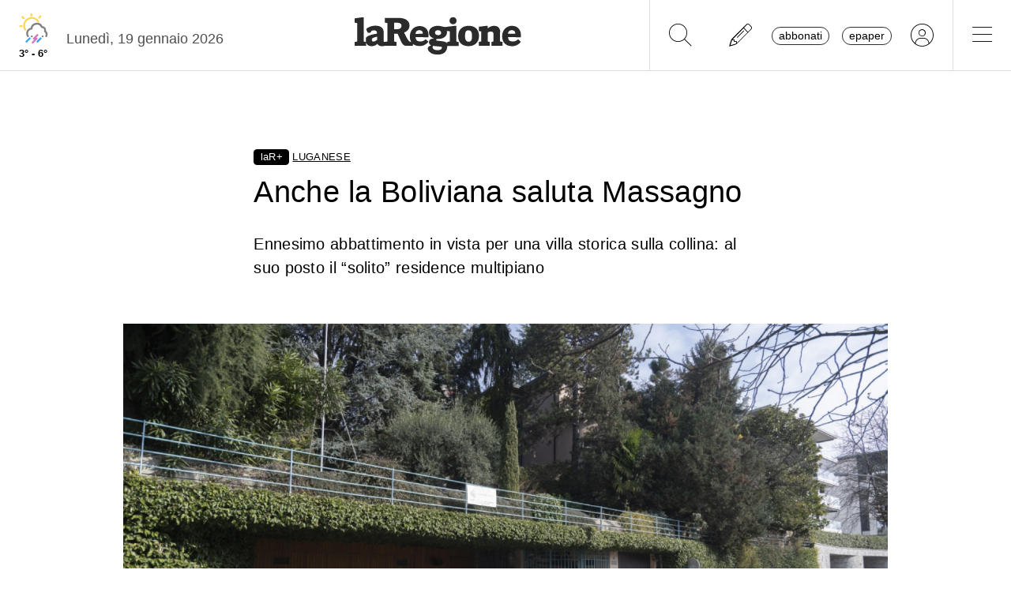

--- FILE ---
content_type: text/html; charset=utf-8
request_url: https://www.laregione.ch/cantone/luganese/1645736/villa-via-massagno-ville-anni
body_size: 10814
content:
<!DOCTYPE html>
<html lang="it">
<head><script>(function(w,i,g){w[g]=w[g]||[];if(typeof w[g].push=='function')w[g].push(i)})
(window,'GTM-NBJN834','google_tags_first_party');</script><script>(function(w,d,s,l){w[l]=w[l]||[];(function(){w[l].push(arguments);})('set', 'developer_id.dY2E1Nz', true);
		var f=d.getElementsByTagName(s)[0],
		j=d.createElement(s);j.async=true;j.src='/lzsc/';
		f.parentNode.insertBefore(j,f);
		})(window,document,'script','dataLayer');</script>
<title>Anche la Boliviana saluta Massagno | laRegione.ch</title>
<meta name="viewport" content="width=device-width, initial-scale=1, shrink-to-fit=no"><meta http-equiv="Content-Type" content="text/html; charset=utf-8" /><meta property="og:title" content="Anche la Boliviana saluta Massagno" /><meta property="og:description" content="Ennesimo abbattimento in vista per una villa storica sulla collina: al suo posto il “solito” residence multipiano" /><meta property="og:type" content="article" /><meta property="og:image" content="https://media.laregione.ch/files/domains/laregione.ch/images/4c3i/f_-villa-via-massagno-ville-anni-19h7r.jpg?v=1" /><meta property="og:site_name" content="laRegione" /><meta property="og:url" content="https://www.laregione.ch/cantone/luganese/1645736/villa-via-massagno-ville-anni" /><meta property="og:locale" content="it_IT" /><meta name="robots" content="index,follow" /><meta name="description" content="Ennesimo abbattimento in vista per una villa storica sulla collina: al suo posto il “solito” residence multipiano" />

<link rel="stylesheet" type="text/css" href="/lib/nuevo/skins/nuevo/videojs.min.css?fmt=8bbb5094" /><link rel="stylesheet" type="text/css" href="/lib/nuevo/plugins/videojs.ima.min.css?fmt=5ad3866e" /><link rel="stylesheet" type="text/css" href="/lib/sweetalert2/dist/sweetalert2.min.css?fmt=0342bb2f" /><link rel="stylesheet" type="text/css" href="/lib/font-awesome6/css/all.min.css?fmt=63c76357" /><link rel="stylesheet" type="text/css" href="/lib/mbd5/css/mdb.min.css?fmt=1cc724c8" /><link rel="stylesheet" type="text/css" href="/lib/mbd5/css/plugins/treeview.min.css?fmt=2dfe51e1" /><link rel="stylesheet" type="text/css" href="/lib/mbd5/css/plugins/all.min.css?fmt=b101f0c6" /><link rel="stylesheet" type="text/css" href="/lib/mbd5/css/modules/sidenav.min.css?fmt=79be03fc" /><link rel="stylesheet" type="text/css" href="/lib/mbd5/css/modules/modal.min.css?fmt=93627d48" /><link rel="stylesheet" type="text/css" href="/lib/mbd5/css/plugins/multi-carousel.min.css?fmt=5344adf4" /><link rel="stylesheet" type="text/css" href="/lib/mbd5/css/modules/animate.min.css?fmt=3e95b6fd" /><link rel="stylesheet" type="text/css" href="/lib/mbd5/css/modules/chips.min.css?fmt=a6029141" /><link rel="stylesheet" type="text/css" href="/lib/pickadate/themes/default.css?fmt=0b2b1160" /><link rel="stylesheet" type="text/css" href="/lib/pickadate/themes/default.date.css?fmt=e0ddd207" /><link rel="stylesheet" type="text/css" href="/lib/pickadate/themes/default.time.css?fmt=71a9cb74" /><link rel="stylesheet" type="text/css" href="/lib/swiper/swiper-bundle.min.css?fmt=7858cbce" /><link rel="stylesheet" type="text/css" href="/layout/css/laregione.ch/layout.css?fmt=4dcc3182" /><link rel="stylesheet" type="text/css" href="/layout/css/modals.css?fmt=90502a8a" /><link rel="stylesheet" type="text/css" href="/layout/css/laregione.ch/block_text.css?fmt=98734d7c" /><link rel="stylesheet" type="text/css" href="/layout/css/laregione.ch/com_cover.css?fmt=dcb6740d" /><link rel="stylesheet" type="text/css" href="/layout/css/laregione.ch/com_gallery.css?fmt=a0e33cc7" /><link rel="stylesheet" type="text/css" href="/layout/css/laregione.ch/block_html.css?fmt=86cf0acd" /><link rel="stylesheet" type="text/css" href="/layout/css/laregione.ch/com_tags.css?fmt=2ee1e3ea" /><link rel="stylesheet" type="text/css" href="/layout/css/laregione.ch/com_social_toolbar.css?fmt=00000000" /><link rel="stylesheet" type="text/css" href="/layout/css/laregione.ch/com_banner.css?fmt=78c5476d" /><link rel="stylesheet" type="text/css" href="/layout/css/laregione.ch/com_button.css?fmt=4e14bbba" /><link rel="stylesheet" type="text/css" href="/layout/css/laregione.ch/com_item.css?fmt=1bea8dfa" /><link rel="stylesheet" type="text/css" href="/layout/css/laregione.ch/header.css?fmt=7b06205e" /><link rel="stylesheet" type="text/css" href="/layout/css/laregione.ch/footer.css?fmt=cc014e4e" />
<script src="https://www.gstatic.com/firebasejs/12.4.0/firebase-app-compat.js"></script><script src="https://www.gstatic.com/firebasejs/12.4.0/firebase-analytics-compat.js"></script><script src="https://www.gstatic.com/firebasejs/12.4.0/firebase-messaging-compat.js"></script><script src="https://www.gstatic.com/firebasejs/12.4.0/firebase-auth-compat.js"></script><script src="https://www.gstatic.com/firebasejs/12.4.0/firebase-firestore-compat.js"></script><script src="https://www.gstatic.com/firebasejs/12.4.0/firebase-installations-compat.js"></script><script src="/js/laregione.ch/iubenda.js?fmt=e111034a"></script><link rel="preload" as="font" href="/lib/font-awesome6/webfonts/fa-solid-900.woff2?v=2023.11.06" type="font/woff2" crossorigin /><link rel="preload" as="font" href="/lib/font-awesome6/webfonts/fa-regular-400.woff2?v=2023.11.06" type="font/woff2" crossorigin /><link rel="preload" as="font" href="/lib/font-awesome6/webfonts/fa-brands-400.woff2?v=2023.11.06" type="font/woff2" crossorigin /><link rel="preload" as="font" href="/lib/font-awesome6/webfonts/fa-light-300.woff2?v=2023.11.06" type="font/woff2" crossorigin /><script type="text/javascript" src="//cdn.iubenda.com/cs/tcf/stub-v2.js"></script><script type="text/javascript" src="//cdn.iubenda.com/cs/tcf/safe-tcf-v2.js"></script><script type="text/javascript" src="//cdn.iubenda.com/cs/iubenda_cs.js" charset="UTF-8" async></script><script> // carica questo script solamente dopo che iubenda sia stato caricato var dataLayer = window.dataLayer = window.dataLayer || []; function gtag(){dataLayer.push(arguments);} gtag('js', new Date()); gtag('consent', 'default', { 'analytics_storage': 'denied' });	(function(w,d,s,l,i){w[l]=w[l]||[];w[l].push({'gtm.start':	new Date().getTime(),event:'gtm.js'});var f=d.getElementsByTagName(s)[0],	j=d.createElement(s),dl=l!='dataLayer'?'&l='+l:'';j.async=true;j.src=	'https://www.googletagmanager.com/gtm.js?id='+i+dl;f.parentNode.insertBefore(j,f);	})(window,document,'script','dataLayer','GTM-KPRHSL6'); console.log('GTM Loaded'); </script> <script>/*Javascript https redirect per cache HTML */	var loc = window.location.href+"";	if (loc.indexOf("http://")==0){	window.location.href = loc.replace("http://","https://");	}</script><script src='https://www.google.com/recaptcha/api.js'></script><link rel="shortcut icon" href="/img/laregione.ch/favicons/favicon.ico" type="image/x-icon" /><link rel="android-touch-icon" sizes="180x180" href="/img/laregione.ch/favicons/apple-touch-icon.png" /><link rel="apple-touch-icon" sizes="57x57" href="/img/laregione.ch/favicons/apple-icon-57x57.png" /><link rel="apple-touch-icon" sizes="60x60" href="/img/laregione.ch/favicons/apple-icon-60x60.png" /><link rel="apple-touch-icon" sizes="72x72" href="/img/laregione.ch/favicons/apple-icon-72x72.png" /><link rel="apple-touch-icon" sizes="76x76" href="/img/laregione.ch/favicons/apple-icon-76x76.png" /><link rel="apple-touch-icon" sizes="114x114" href="/img/laregione.ch/favicons/apple-icon-114x114.png" /><link rel="apple-touch-icon" sizes="120x120" href="/img/laregione.ch/favicons/apple-icon-120x120.png" /><link rel="apple-touch-icon" sizes="144x144" href="/img/laregione.ch/favicons/apple-icon-144x144.png" /><link rel="apple-touch-icon" sizes="152x152" href="/img/laregione.ch/favicons/apple-icon-152x152.png" /><link rel="apple-touch-icon" sizes="180x180" href="/img/laregione.ch/favicons/apple-icon-180x180.png" /><link rel="icon" type="image/png" sizes="192x192" href="/img/laregione.ch/favicons/android-icon-192x192.png" /><link rel="icon" type="image/png" sizes="32x32" href="/img/laregione.ch/favicons/favicon-32x32.png" /><link rel="icon" type="image/png" sizes="96x96" href="/img/laregione.ch/favicons/favicon-96x96.png" /><link rel="icon" type="image/png" sizes="16x16" href="/img/laregione.ch/favicons/favicon-16x16.png" /><link rel="mask-icon" href="/img/laregione.ch/favicons/safari-pinned-tab.svg" color="#5bbad5" /><meta name="theme-color" content="#ffffff" /><meta name="apple-itunes-app" content="app-id=1320937454"><meta name="google-play-app" content="app-id=ch.laregione.app"><link rel="manifest" href="/img/laregione.ch/favicons/manifest.json" /><meta name="referrer" content="no-referrer-when-downgrade"><link rel="preload" as="font" href="/lib/font-awesome/fonts/fontawesome-webfont.woff2?v=4.6.3&t=1" type="font/woff2" crossorigin /><link rel="preconnect" href="https://fonts.gstatic.com" crossorigin /><link rel="dns-prefetch" href="https://fonts.gstatic.com" /><link rel="preload" as="style" href="https://fonts.googleapis.com/css?family=PT+Serif:400,700&display=swap" /><link rel="canonical" href="https://www.laregione.ch/cantone/luganese/1645736/villa-via-massagno-ville-anni"/><script src='/js/laregione.ch/paywall.js' data-id='1645736' id='paywall_script'></script><meta property="fb:app_id" content="307656632662531" /><meta property="article:publisher" content="218519214877957" /><meta property="article:published_time" content="2023-02-18T05:03:00+0100" /><meta property="article:modified_time" content="2023-02-17T23:24:25+0100" /><meta property="article:section" content="Notizie Lugano" /><meta property="og:image:type" content="image/jpeg" /><meta property="og:image:width" content="1200" /><meta property="og:image:height" content="630" /><meta property="og:image" content="https://media.laregione.ch/files/domains/laregione.ch/images/4c3i/f_-villa-via-massagno-ville-anni-19h7r.jpg?v=1" /><meta property="og:image:url" content="https://media.laregione.ch/files/domains/laregione.ch/images/4c3i/f_-villa-via-massagno-ville-anni-19h7r.jpg?v=1" /><meta property="og:image:secure_url" content="https://media.laregione.ch/files/domains/laregione.ch/images/4c3i/f_-villa-via-massagno-ville-anni-19h7r.jpg?v=1" /><meta name="twitter:card" content="summary_large_image"><meta name="twitter:title" content="Anche la Boliviana saluta Massagno"><meta name="twitter:description" content="Ennesimo abbattimento in vista per una villa storica sulla collina: al suo posto il “solito” residence multipiano"><meta name="twitter:image" content="https://media.laregione.ch/files/domains/laregione.ch/images/4c3i/f_-villa-via-massagno-ville-anni-19h7r.jpg?v=1"><script type="application/ld+json">[{"@context":"https:\/\/schema.org","@type":"NewsArticle","mainEntityOfPage":"https:\/\/www.laregione.ch\/cantone\/luganese\/1645736\/villa-via-massagno-ville-anni","headline":"Anche la Boliviana saluta Massagno","description":"Ennesimo abbattimento in vista per una villa storica sulla collina: al suo posto il \u201csolito\u201d residence multipiano","image":["https:\/\/media.laregione.ch\/files\/domains\/laregione.ch\/images\/4c3i\/-villa-via-massagno-ville-anni-19h7r.jpg?v=1","https:\/\/media.laregione.ch\/files\/domains\/laregione.ch\/images\/4c3i\/l_-villa-via-massagno-ville-anni-19h7r.jpg?v=1","https:\/\/media.laregione.ch\/files\/domains\/laregione.ch\/images\/4c3i\/s_-villa-via-massagno-ville-anni-19h7r.jpg?v=1"],"isAccessibleForFree":"false","hasPart":{"@type":"WebPageElement","isAccessibleForFree":"false","cssSelector":".paywalled_content"},"datePublished":"2023-02-18T05:03:00+01:00","dateModified":"2023-02-17T23:24:25+01:00","author":[{"@type":"Person","name":"Leonardo Terzi","url":"https:\/\/www.laregione.ch\/authors\/212"}],"publisher":{"@type":"Organization","name":"laRegione","url":"https:\/\/www.laregione.ch","logo":"https:\/\/www.laregione.ch\/img\/laregione.ch\/appicons\/logo.png"}},{"@context":"https:\/\/schema.org","@type":"Organization","name":"laRegione","url":"https:\/\/www.laregione.ch","logo":"https:\/\/www.laregione.ch\/img\/laregione.ch\/appicons\/logo.png","sameAs":["https:\/\/www.facebook.com\/laregione\/","https:\/\/www.instagram.com\/laregione\/"]},{"@context":"https:\/\/schema.org","@type":"WebSite","url":"https:\/\/www.laregione.ch","potentialAction":{"@type":"SearchAction","target":"https:\/\/www.laregione.ch\/cerca\/?q={search_term_string}","query-input":"required name=search_term_string"}},{"@context":"https:\/\/schema.org","@type":"BreadcrumbList","itemListElement":[{"@type":"ListItem","position":1,"name":"Cantone","item":"https:\/\/www.laregione.ch\/cantone"},{"@type":"ListItem","position":2,"name":"Luganese","item":"https:\/\/www.laregione.ch\/cantone\/luganese"},{"@type":"ListItem","position":3,"name":"Anche la Boliviana saluta Massagno","item":"https:\/\/www.laregione.ch\/cantone\/luganese\/1645736\/villa-via-massagno-ville-anni"}]}]</script>
</head>
<body>
<noscript><iframe src="https://www.googletagmanager.com/ns.html?id=GTM-KPRHSL6"	height="0" width="0" style="display:none;visibility:hidden"></iframe></noscript><header class="bg-white"> <nav class="navbar p-0 w-100 shadow-0 sticky" data-mdb-sticky-direction="both"> <div class="d-flex w-100 align-items-stretch justify-content-between"> <div class="d-flex order-1 order-md-0 flex-md-shrink-1 flex-grow-1 justify-content-end justify-content-md-start"> <a href="/meteo" class="weather-container d-flex flex-column align-items-center justify-content-center h-100 px-md-3"> <img src="https://media.laregione.ch/files/domains/laregione.ch/meteo/16.svg" alt="Icona Meteo"/> <div class="min-max-temp"> 3&deg; - 6&deg; </div> </a>  <div class="d-none d-lg-flex align-items-center justify-content-center pt-2"> <div> Luned&igrave;, 19 gennaio 2026 </div> <span class="ps-2" id="cmsAdminBarOpen"></span> </div> </div>  <div class="logo ps-2 ps-md-0 order-0 order-md-1 flex-md-grow-1"> <a href="/" data-link="/"> <img class="imgLogolaReg" src="/img/laregione.ch/laregione_logo_grigio.svg" alt="laRegione"/> </a> </div> <div class="d-flex align-items-stretch justify-content-end order-2"> <div class="d-none d-md-flex">  <div class="nav-separator"></div>  <button class="btn btn-link bg-transparent px-3 px-md-4 text-black" alt="cerca" title="cerca" type="button" data-link="@goTo" data-url="/cerca"> <i class="fa-thin fa-search fa-2x"></i> </button>  <button class="btn btn-link bg-transparent px-3 px-md-4 text-black" alt="segnalaci" title="segnalaci" type="button" data-link="@goTo" data-url="/report"> <i class="fa-thin fa-pencil fa-2x"></i> </button>  <div id="loginLaregHeader" class="d-none d-md-flex align-items-center justify-content-center" data-link="@initLarLogin" data-fire-on="load"> <div id="loginLaregHeaderDiv" style="display:none;"> <div id="loginLaregHeaderLogin" class="d-flex align-items-center"> <button id="btnTplAbbonati" class="btn btn-link text-black text-lowercase border border-dark rounded-pill px-2 py-0 me-3" type="button" data-link="@goTo" data-url="https://aboshop.laregione.ch"> Abbonati </button> <button id="btnTplLeggi" class="btn btn-link text-black text-lowercase border border-dark rounded-pill px-2 py-0" type="button" data-link="@goTo" data-url="/login"> Epaper </button> <button id="btnTplLogin" class="btn btn-link text-black bg-transparent px-3 px-md-4" type="button" data-link="@goTo" data-url="/login"> <i class="fa-thin fa-circle-user fa-2x"></i> </button> <span class="loginUsername" id="loginUsername" style="display:none;"></span> </div> </div> </div> <div class="nav-separator"></div> </div>  <button class="btn btn-link bg-transparent px-4 text-black" type="button" data-link="@openTopMenu"> <i class="fa-thin fa-bars fa-2x"></i> </button> </div> </div> </nav>  <div class="top-menu border-0 border-md-1 shadow-1"> <div class="row d-flex d-md-none mb-3"> <div class="col-12 d-flex justify-content-end align-items-stretch">  <button class="btn btn-link bg-transparent px-3 text-black" type="button" data-link="@goTo" data-url="/cerca"> <i class="fa-thin fa-search fa-2x"></i> </button>  <button class="btn btn-link bg-transparent px-3 px-md-4 text-black" alt="segnalaci" title="segnalaci" type="button" data-link="@goTo" data-url="/report"> <i class="fa-thin fa-pencil fa-2x"></i> </button>  <div id="loginLaregHeaderMobile" class="leggi_lareg loginNewDebugMobile ms-3 d-flex justify-content-end align-items-center" data-link="@initLarLogin" data-fire-on="load"> <div id="loginLaregHeaderMsg"></div> <div id="loginLaregHeaderLogin" class="d-flex align-items-center"> <button class="btn btn-link text-black text-lowercase border border-dark rounded-pill px-2 py-0 me-3" type="button" data-link="@goTo" data-url="https://aboshop.laregione.ch"> Abbonati </button> <button class="btn btn-link text-black text-lowercase border border-dark rounded-pill px-2 py-0" type="button" data-link="@goTo" data-url="/login"> epaper </button> <button class="btn btn-link text-black bg-transparent px-3 px-md-4" type="button" data-link="@goTo" data-url="/login"> <i class="fa-thin fa-circle-user fa-2x"></i> </button> </div> </div> </div> </div> <div class="row"> <div class="col-12 col-md-7"> <ul class="top-menu-left"> <li class="menu-item d-flex flex-column"><a href="/cantone">Cantone&nbsp;<i class="fa fa-chevron-right" style="font-size:12px;"></i></a><div class="menu-subsections d-flex flex-column"> <a href="/cantone/ticino">Ticino</a><a href="/cantone/bellinzonese">Bellinzonese</a><a href="/cantone/locarnese">Locarnese</a><a href="/cantone/luganese">Luganese</a><a href="/cantone/mendrisiotto">Mendrisiotto</a><a href="/cantone/grigioni">Grigioni</a></div></li><li class="menu-item d-flex flex-column"><a href="/svizzera">Svizzera&nbsp;<i class="fa fa-chevron-right" style="font-size:12px;"></i></a><div class="menu-subsections d-flex flex-column"> <a href="/svizzera/votazioni-federali">Votazioni federali</a></div></li><li class="menu-item d-flex flex-column"><a href="/estero">Estero&nbsp;<i class="fa fa-chevron-right" style="font-size:12px;"></i></a><div class="menu-subsections d-flex flex-column"> <a href="/estero/confine">Confine</a><a href="/estero/estero">Estero</a><a href="/estero/america-a-pezzi">America a pezzi</a></div></li><li class="menu-item d-flex flex-column"><a href="/sport">Sport&nbsp;<i class="fa fa-chevron-right" style="font-size:12px;"></i></a><div class="menu-subsections d-flex flex-column"> <a href="/sport/hockey">Hockey</a><a href="/sport/calcio">Calcio</a><a href="/sport/calcio-regionale">Calcio regionale</a><a href="/sport/sci">Sci</a><a href="/sport/tennis">Tennis</a><a href="/sport/formula-1">Formula 1</a><a href="/sport/altri-sport">Altri sport</a><a href="/sport/storie-mondiali">Storie mondiali</a><a href="/sport/sportellate">Sportellate</a></div></li><li class="menu-item d-flex flex-column"><a href="/culture">Culture&nbsp;<i class="fa fa-chevron-right" style="font-size:12px;"></i></a><div class="menu-subsections d-flex flex-column"> <a href="/culture/arte">Arte</a><a href="/culture/spettacoli">Spettacoli</a><a href="/culture/culture">Culture</a><a href="/culture/pensiero">Pensiero</a><a href="/culture/scienze">Scienze</a><a href="/culture/societa">Società</a><a href="/culture/musica">Musica</a><a href="/culture/locarno-film-festival">Locarno Film Festival</a><a href="/culture/castellinaria">Castellinaria</a></div></li><li class="menu-item d-flex flex-column"><a href="/economia">Economia&nbsp;<i class="fa fa-chevron-right" style="font-size:12px;"></i></a><div class="menu-subsections d-flex flex-column"> </div></li><li class="menu-item d-flex flex-column"><a href="/opinioni">Opinioni&nbsp;<i class="fa fa-chevron-right" style="font-size:12px;"></i></a><div class="menu-subsections d-flex flex-column"> <a href="/opinioni/commento">Commento</a><a href="/opinioni/l-analisi">L'analisi</a><a href="/opinioni/la-formica-rossa">La formica rossa</a><a href="/i-contributi">I contributi</a><a href="/i-contributi/lettere-dei-lettori">Lettere dei lettori</a><a href="/i-contributi/i-dibattiti">I dibattiti</a></div></li><li class="menu-item d-flex flex-column"><a href="/rubriche">Rubriche&nbsp;<i class="fa fa-chevron-right" style="font-size:12px;"></i></a><div class="menu-subsections d-flex flex-column"> <a href="/inchieste-e-approfondimenti">Inchieste e approfondimenti </a><a href="/rubriche/viaggi">Viaggi</a><a href="/rubriche/tecnologia">Tecnologia</a><a href="/rubriche/storie-bestiali">Storie bestiali</a><a href="/rubriche/curiosita">Curiosità</a><a href="/rubriche/auto-e-moto">Auto e moto</a><a href="/rubriche/i-diplomati">I diplomati</a><a href="/rubriche/quando-cade-un-quadro">Quando cade un quadro</a><a href="/rubriche/salute-mentale">Salute mentale</a><a href="/rubriche/salute-sessuale">Salute sessuale</a><a href="/rubriche/ticino-scienza">Ticino Scienza</a><a href="/rubriche/scienza-e-medicina">Scienza e medicina</a><a href="/rubriche/educazione">Educazione</a><a href="/rubriche/qualcosa-di-buono">Qualcosa di buono</a></div></li><li class="menu-item d-flex flex-column"><a href="/temablog">TemaBlog&nbsp;<i class="fa fa-chevron-right" style="font-size:12px;"></i></a><div class="menu-subsections d-flex flex-column"> <a href="/temablog/gaia-wwf">#gaia #wwf</a><a href="/temablog/publiredazionale">#publiredazionale</a><a href="/temablog/le-aziende-informano">#le aziende informano</a></div></li><li class="menu-item d-flex flex-column hide-header"><a href="servizi">Altre pagine&nbsp;<i class="fa fa-chevron-right" style="font-size:12px;"></i></a><div class="menu-subsections d-flex flex-column"> <a href="/notizie/">24h</a><a href="/notizie/yesterday">Archivio</a><a href="/le-brevi-dal-giornale">In breve</a><a href="/infoazienda">Info azienda</a><a href="/team">Team</a><a href="/promo">Promozioni</a><a href="/concorsi">Concorsi</a><a href="/tombola">Tombola</a><a href="/fumetti">Fumetto</a><a href="/vignette">Vignette</a><a href="/contatti">Scrivici</a></div></li> </ul> </div> <div class="col-12 col-md-3 ms-auto pb-5"> <div class="row"> <div class="col-12 d-md-none b">Altre pagine</div><a href="/notizie/" class="top-menu-right-item">24h</a><a href="/notizie/yesterday" class="top-menu-right-item">Archivio</a><a href="/le-brevi-dal-giornale" class="top-menu-right-item">In breve</a><a href="https://www.ticino7.ch" target="_blank" class="top-menu-right-item">Ticino7</a><a href="https://epaper.laregione.ch" target="_blank" class="top-menu-right-item">E-paper</a><a href="/newsletter/subscribe" class="top-menu-right-item">Newsletter</a><a href="/login" class="top-menu-right-item">Login</a><a href="/cerca" class="top-menu-right-item">Ricerche</a><a href="https://tuttojob.ch" target="_blank" class="top-menu-right-item">Annunci di lavoro</a><a href="/agenda/eventi" class="top-menu-right-item">Agenda</a><div class="col-12 mt-3 b">Canali informativi</div><a href="https://whatsapp.com/channel/0029VaD6PbxCnA7zpjIq7t25" target="_blank" class="top-menu-right-item">Canale WhatsApp</a><a href="/rss" class="top-menu-right-item">Rss</a><div class="col-12 mt-3 b">Concorsi</div><a href="/concorsi" class="top-menu-right-item">Concorsi</a><a href="/servizi/lettere/quando-cade-un-quadro" class="top-menu-right-item">Quando cade un quadro</a><div class="col-12 mt-3 b">Altre pagine</div><a href="/promo" class="top-menu-right-item">Promozioni</a><a href="/quotidianoinclasse" class="top-menu-right-item">Quotidiano in classe</a><a href="/servizi/lettere/quando-cade-un-quadro" class="top-menu-right-item">Quando cade un quadro</a><a href="/hockeymanager" class="top-menu-right-item">Hockey Manager</a><a href="/oroscopo" class="top-menu-right-item">Oroscopo</a><a href="/giochi" class="top-menu-right-item">Giochi</a><a href="/vignette" class="top-menu-right-item">Vignette</a><a href="/infoazienda" class="top-menu-right-item">Info azienda</a><a href="/tombola" class="top-menu-right-item">Tombola</a><a href="/fumetti" class="top-menu-right-item">Fumetti</a><div class="col-12 mt-3 b">Abbonati</div><a href="https://aboshop.laregione.ch" class="top-menu-right-item">Prova gratis</a><a href="https://aboshop.laregione.ch" class="top-menu-right-item">Mensile</a><a href="https://aboshop.laregione.ch" class="top-menu-right-item">Annuale</a><div class="col-12 mt-3 b">Contatti</div><a href="/report" class="top-menu-right-item">Segnala notizie</a><a href="/servizi/contatti" class="top-menu-right-item">Scrivici</a><a href="/servizi/abbonamenti" class="top-menu-right-item">Abbonamenti</a><a href="/team" class="top-menu-right-item">Team</a><a href="/annunci-funebri" class="top-menu-right-item">Annunci funebri</a><a href="/faq/abbonamenti" class="top-menu-right-item">FAQ</a> </div> </div> </div> </div></header><div class="sidebar-left sticky" data-mdb-sticky-direction="both" data-mdb-sticky-boundary="true" data-mdb-sticky-offset="70" data-mdb-sticky-delay="70"> <div class="ad skybridgeleft" data-link="@loadAd" data-fire-on="load" data-position="skybridgeleft" data-sites="web"></div></div><div class="sidebar-right sticky" data-mdb-sticky-direction="both" data-mdb-sticky-boundary="true" data-mdb-sticky-offset="70" data-mdb-sticky-delay="70"> <div class="ad maxisky" data-link="@loadAd" data-fire-on="load" data-position="maxisky" data-sites="web"></div></div>
<div class="ad maxiboard" data-link="@loadAd" data-fire-on="load" data-position="maxiboard"></div>
<div class="container"><div class="row"></div><div class="row"><div class="col-12"><div class="row justify-content-center"><div class="col-12 col-lg-10 p-3 rcontent"><div class="row"><div class="col-12 col-lg-8"><div class="top_title top_title_nounderline"><div><span class="badge badge-black badge-lar-plus">laR+</span> <span class="text-underline">Luganese</span></div></div></div><div class="col-12 col-lg-8"><div class="title article_title"><h1>Anche la Boliviana saluta Massagno</h1></div></div><div class="col-12 col-lg-8"><div class="subtitle article_subtitle"><h2><blockquote>Ennesimo abbattimento in vista per una villa storica sulla collina: al suo posto il “solito” residence multipiano</blockquote></h2></div></div><div class="col-12 col-lg-8 col-lg-12 cover-col"><div class="cover"><div id="com_cover_img"><img src="https://media.laregione.ch/files/domains/laregione.ch/images/sizes/1440x756/4c3i/f_-villa-via-massagno-ville-anni-19h7r.jpg?v=1" width="100%" /><div class="d-flex align-items-center justify-content-between mt-2"><div class="description pe-2"></div><div class="credit">(Ti-Press/GIaninazzi)</div></div></div></div></div><div class="col-12 col-lg-8"><div class="d-flex justify-content-start align-items-center my-4 galleryList"> <div class="d-none restricted" data-link="@hideRestricted"></div><div class="me-2"><a href="#0" class="gallery-thumbnail bg-image hover-overlay ripple" data-fire-on="click" data-link="@showMedia" data-realIndex="0" data-index="0"><img src="https://media.laregione.ch/files/domains/laregione.ch/images/sizes/90x90/4c3i/s_-villa-via-massagno-ville-anni-19h7m.jpg?v=1" alt="" class="rounded" /></a></div><div class="me-2"><a href="#1" class="gallery-thumbnail bg-image hover-overlay ripple" data-fire-on="click" data-link="@showMedia" data-realIndex="1" data-index="1"><img src="https://media.laregione.ch/files/domains/laregione.ch/images/sizes/90x90/4c3i/s_-villa-via-massagno-ville-anni-19h7o.jpg?v=1" alt="" class="rounded" /></a></div></div><div id="gallery"data-link="@loadGalleryItems" data-fire-on="load" data-galleryItems="[{&quot;id&quot;:&quot;2121826&quot;,&quot;main&quot;:&quot;2121826&quot;,&quot;src&quot;:&quot;https:\/\/media.laregione.ch\/files\/domains\/laregione.ch\/images\/4c3i\/-villa-via-massagno-ville-anni-19h7m.jpg?v=1&quot;,&quot;msrc&quot;:&quot;https:\/\/media.laregione.ch\/files\/domains\/laregione.ch\/images\/thumb\/4c3i\/-villa-via-massagno-ville-anni-19h7m.jpg?v=1&quot;,&quot;sthumb&quot;:&quot;https:\/\/media.laregione.ch\/files\/domains\/laregione.ch\/images\/thumb\/4c3i\/s_-villa-via-massagno-ville-anni-19h7m.jpg?v=1&quot;,&quot;w&quot;:1980,&quot;h&quot;:1320,&quot;title&quot;:&quot;&quot;,&quot;credit&quot;:&quot;Ti-Press\/Gianinazzi&quot;},{&quot;id&quot;:&quot;ad&quot;,&quot;title&quot;:&quot;pubblicit\u00e0&quot;,&quot;html&quot;:&quot;&lt;div class=&#039;galleryflex&#039;&gt;&lt;div class=&#039;galleryflexad&#039;&gt;&lt;div class=&#039;ad gallery &#039; data-link=&#039;@loadAd&#039; data-fire-on=&#039;load&#039; data-position=&#039;gallery&#039; style=&#039;&#039;&gt;&lt;\/div&gt;&lt;\/div&gt;&lt;\/div&gt;&quot;,&quot;credit&quot;:&quot;ad&quot;},{&quot;id&quot;:&quot;2121828&quot;,&quot;main&quot;:&quot;2121828&quot;,&quot;src&quot;:&quot;https:\/\/media.laregione.ch\/files\/domains\/laregione.ch\/images\/4c3i\/-villa-via-massagno-ville-anni-19h7o.jpg?v=1&quot;,&quot;msrc&quot;:&quot;https:\/\/media.laregione.ch\/files\/domains\/laregione.ch\/images\/thumb\/4c3i\/-villa-via-massagno-ville-anni-19h7o.jpg?v=1&quot;,&quot;sthumb&quot;:&quot;https:\/\/media.laregione.ch\/files\/domains\/laregione.ch\/images\/thumb\/4c3i\/s_-villa-via-massagno-ville-anni-19h7o.jpg?v=1&quot;,&quot;w&quot;:1980,&quot;h&quot;:1320,&quot;title&quot;:&quot;&quot;,&quot;credit&quot;:&quot;Ti-Press\/Gianinazzi&quot;}]"> <div class="galleryNavigation"> <div class="galleryPrev disabled" data-link="@galleryGoto" data-type="prev"> <span class="fa-stack"> <i class="fa fa-circle fa-stack-2x"></i> <i class="fa fa-chevron-left fa-stack-1x" aria-hidden="true"></i> </span> </div> <div class="galleryNext" data-link="@galleryGoto" data-type="next"> <span class="fa-stack"> <i class="fa fa-circle fa-stack-2x"></i> <i class="fa fa-chevron-right fa-stack-1x" aria-hidden="true"></i> </span> </div> </div> <div class="galleryContain" data-link="@galleryContainToggle" data-type="next"> <span class="fa-stack"> <i class="fa fa-circle fa-stack-2x"></i> <i class="fa fa-compress fa-stack-1x" aria-hidden="true"></i> </span> </div> <div class="galleryTopNav"> <div class="galleryClose" data-link="@closeGallery"><i class="fa fa-times-circle" aria-hidden="true"></i></div> <div class="galleryTopTitle" data-link="@closeGallery"> <img class="galleryLogo" src="/img/laregione.ch/laregione_logo_grigio.svg" alt="laRegione" width="200" height="76"> <span class="text">Anche la Boliviana saluta Massagno</span> </div> <div class="gallerybc"><span class="current">0</span><span class="separator"> / </span><span class="total">2</span></div> </div> <div class="galleryContent"></div> <div class="galleryRight"> <div class="galleryText" data-link="@truncateTextBox" data-text="" data-fire-on="manual" style="cursor: default;"><div class="h1">Anche la Boliviana saluta Massagno</div><br /></div> <div class="ad gallery" data-link="@loadAd" data-fire-on="" data-position="gallery" style="display: block;"></div> </div></div></div><div class="col-12 col-lg-8"><div class="com-signature mb-2"> <div class="d-flex float-start"><div class="date">18 febbraio 2023</div><div class="mx-2">|</div></div><div class="authors fw-bold"><a class="author"> <span><a class="author" href="/authors/212/leonardo-terzi" data-link="/authors/212/leonardo-terzi"><span class="author_foto" style="background-image: url('https://media.laregione.ch/files/users/5WSC_XPAQ_191028151823.jpg')"></span></a><span style="font-weight:normal">di</span> <a href="/authors/212/leonardo-terzi" data-link="/authors/212/leonardo-terzi">Leonardo Terzi</a></span></a></div> <div class="pb-2"></div></div></div><div class="col-12 col-lg-8"><div class="block_html flex-wrap"><p id="paywall_content"></p></div></div><div class="col-12 col-lg-8"></div></div><div class="row"><div class="col-12 col-lg-8"><div class="block_html flex-wrap"><div class="pt-1 pb-1 mb-3 mt-3 border-top border-bottom"><a href="https://www.whatsapp.com/channel/0029VaD6PbxCnA7zpjIq7t25" style="font-size:0.95rem;text-decoration:none;" target="_blank">Entra nel <span style="color:#00a82b;font-weight:bold;">canale WhatsApp</span> de laRegione e non perderti le notizie più importanti <i class="fa fa-chevron-right" style="font-size:12px;color:#00a82b;font-weight:bold;"></i></a></div></div></div><div class="col-12 col-lg-8 mb-4"><div class="row"><div class="col-12 col-lg-7 d-flex align-items-center justify-content-start"><div class="com-tags d-flex justify-content-start align-items-center flex-wrap"><a href="/temi/boliviana" class="tag fw-bold fs-8 me-2">boliviana</a><a href="/temi/massagno" class="tag fw-bold fs-8 me-2">massagno</a><a href="/temi/villa" class="tag fw-bold fs-8 me-2">villa</a></div></div><div class="col-12 col-lg-5 d-flex align-items-center justify-content-end"><div class="social-toolbar d-flex flex-column"><div class="d-flex justify-content-between align-items-center"><div class="d-flex justify-content-start align-items-center me-2"></div><div class="d-flex justify-content-end align-items-center"><div class="d-inline-flex align-items-center"><button type="button" class="btn btn-floating shadow-0 btn-outline-dark border-1 m-1 btn-share-social" onclick="window.location.href = 'mailto:?subject=Articolo&body=Leggi questo articolo su LaRegione: https%3A%2F%2Fwww.laregione.ch%2Fcantone%2Fluganese%2F1645736%2Fvilla-via-massagno-ville-anni';"><i class="fa-light fa-envelope"></i></button><button type="button" class="btn btn-floating shadow-0 btn-outline-dark border-1 m-1 btn-share-social d-none" data-link="@playAudio" data-fire-on="click" data-url="https://audio.tio.ch/lareg3434566?l=it&u=http%3A%2F%2Fwww.laregione.ch%2Fext%2Faudio.php%3Fia%3D1645736&v=paola&c=2&vt=2&test=test.mp3&abc=1"><i class="fa-solid fa-headphones fs-5"></i></button><button type="button" class="btn btn-floating shadow-0 btn-outline-dark border-1 m-1 btn-share-social" onclick="share_open(600,500,'https://www.facebook.com/sharer/sharer.php?u=https%3A%2F%2Fwww.laregione.ch%2Fcantone%2Fluganese%2F1645736%2Fvilla-via-massagno-ville-anni','facebook');"><i class="fab fa-facebook-f"></i></button><button type="button" class="btn btn-floating shadow-0 btn-outline-dark border-1 m-1 btn-share-social" onclick="share_open(600,500,'https://twitter.com/intent/tweet?&url=https%3A%2F%2Fwww.laregione.ch%2Fcantone%2Fluganese%2F1645736%2Fvilla-via-massagno-ville-anni','twitter');"><i class="fab fa-x-twitter"></i></button><button type="button" class="btn btn-floating shadow-0 btn-outline-dark border-1 m-1 btn-share-social d-none" onclick="share_open(600,500,'','linkedin');"><i class="fab fa-linkedin"></i></button><button type="button" class="btn btn-floating shadow-0 btn-outline-dark border-1 m-1 btn-share-social" onclick="share_open(600,500,'https://api.whatsapp.com/send?text=Leggi questo articolo su LaRegione: https%3A%2F%2Fwww.laregione.ch%2Fcantone%2Fluganese%2F1645736%2Fvilla-via-massagno-ville-anni','whatsapp');"><i class="fab fa-whatsapp"></i></button></div></div></div></div></div></div></div><div class="col-12 col-lg-5 d-flex align-items-center justify-content-end"><div class="ad monsterboard" data-link="@loadAd" data-fire-on="load" data-position="monsterboard" data-blockType="web"></div></div></div><div class="row"><div class="col-12 col-lg-8 similar"><div class="row"><div class="col-12"><div class="subheader home-header border_bottom_section_ d-flex align-items-center justify-content-start" data-link="@goTo" data-url="/cantone" data-><div class="subheader-title d-flex align-items-center me-2"><span class="section-color background_section_"></span>CANTONE</div><div class="subheader-icon"><i class="fa fa-chevron-right" style="font-size:12px;"></i></div></div></div></div><div class="row"><div class="col-12 col-xlg-6"><div class="com-item reverse title-serif"><a href="/cantone/ticino/1897816/prezzi-consumatori-spesa-distribuzione-antitrust-italia-mette" data-link="/cantone/ticino/1897816/prezzi-consumatori-spesa-distribuzione-antitrust-italia-mette" class="stretched-link text-black"><div class="row"><div class="col-text"><div class="d-flex align-items-start mb-1"><div><span class="badge badge-lar-plus">laR+</span>&nbsp;<span class="live-span badge bg-danger color-white d-none">LIVE</span><span class="live-span d-none">&nbsp;</span><span class="section-title">TICINO</span></div><div class="highlights d-none"><div class="ico-text ico-live ico-live-pulse"><div class="ico-live-pulse-ico circle-pulse"></div><div class="ico-live-pulse-text">LIVE</div></div></div></div><div class="title">La spesa in Italia è sempre più cara e l'antitrust mette sotto la lente la grande distribuzione</div><div class="subtitle d-none"></div><div class="authors d-none"></div><div class="time">11 ore</div></div><div class="col-image"><img src="https://media.laregione.ch/files/domains/laregione.ch/images/4cbt/b_-prezzi-consumatori-spesa-distribuzione-antitrust-italia-mette-1m7jy.jpg?v=1" alt="" width="1280" height="960" class="img-fluid w-100" /><div class="overlay"></div></div></div></a></div></div><div class="col-12 col-xlg-6"><div class="com-item reverse title-serif"><a href="/cantone/bellinzonese/1897774/bellinzona-stato-treno-merci-colleghi" data-link="/cantone/bellinzonese/1897774/bellinzona-stato-treno-merci-colleghi" class="stretched-link text-black"><div class="row"><div class="col-text"><div class="d-flex align-items-start mb-1"><div><span class="live-span badge bg-danger color-white d-none">LIVE</span><span class="live-span d-none">&nbsp;</span><span class="section-title">BELLINZONA</span></div><div class="highlights d-none"><div class="ico-text ico-live ico-live-pulse"><div class="ico-live-pulse-ico circle-pulse"></div><div class="ico-live-pulse-text">LIVE</div></div></div></div><div class="title">Un guasto tecnico e i freni vanno in fumo</div><div class="subtitle d-none"></div><div class="authors d-none"></div><div class="time">15 ore</div></div><div class="col-image"><img src="https://media.laregione.ch/files/domains/laregione.ch/images/4cbt/b_-bellinzona-stato-treno-merci-colleghi-1m7i0.jpg?v=1" alt="" width="1280" height="960" class="img-fluid w-100" /><div class="overlay"></div></div></div></a></div></div><div class="col-12 col-xlg-6"><div class="com-item reverse title-serif"><a href="/cantone/luganese/1897489/riscaldamento-bruciatore" data-link="/cantone/luganese/1897489/riscaldamento-bruciatore" class="stretched-link text-black"><div class="row"><div class="col-text"><div class="d-flex align-items-start mb-1"><div><span class="live-span badge bg-danger color-white d-none">LIVE</span><span class="live-span d-none">&nbsp;</span><span class="section-title">LUGANO</span></div><div class="highlights d-none"><div class="ico-text ico-live ico-live-pulse"><div class="ico-live-pulse-ico circle-pulse"></div><div class="ico-live-pulse-text">LIVE</div></div></div></div><div class="title">Disservizi del sistema di riscaldamento nelle Case 1964</div><div class="subtitle d-none"></div><div class="authors d-none"></div><div class="time">1 gior</div></div><div class="col-image"><img src="https://media.laregione.ch/files/domains/laregione.ch/images/4cbt/b_-riscaldamento-bruciatore-1m7aa.jpg?v=1" alt="" width="1280" height="960" class="img-fluid w-100" /><div class="overlay"></div></div></div></a></div></div><div class="col-12 col-xlg-6"><div class="com-item reverse title-serif"><a href="/cantone/luganese/1897522/litri-olio-oliva-due-stati" data-link="/cantone/luganese/1897522/litri-olio-oliva-due-stati" class="stretched-link text-black"><div class="row"><div class="col-text"><div class="d-flex align-items-start mb-1"><div><span class="live-span badge bg-danger color-white d-none">LIVE</span><span class="live-span d-none">&nbsp;</span><span class="section-title">LUGANO</span></div><div class="highlights d-none"><div class="ico-text ico-live ico-live-pulse"><div class="ico-live-pulse-ico circle-pulse"></div><div class="ico-live-pulse-text">LIVE</div></div></div></div><div class="title">Multati per quasi 550 litri di olio d’oliva non dichiarati</div><div class="subtitle d-none"></div><div class="authors d-none"></div><div class="time">1 gior</div></div><div class="col-image"><img src="https://media.laregione.ch/files/domains/laregione.ch/images/4cbt/b_-litri-olio-oliva-due-stati-1m76k.jpg?v=1" alt="" width="1280" height="960" class="img-fluid w-100" /><div class="overlay"></div></div></div></a></div></div></div></div><div class="col-12 col-xlg-6"><div class="ad promotion" data-link="@loadAd" data-fire-on="load" data-position="promotion"></div></div><div class="row"><div class="col-12 col-lg-8 d-flex align-items-center justify-content-start"><div class="block_html flex-wrap"><div><div id="adnz_business-click_1">&nbsp;</div></div></div></div></div></div></div></div></div></div><div class="row"><div class="col-12 col-lg-8 d-flex align-items-center justify-content-start"><div class="ad skybridgeleft" data-link="@loadAd" data-fire-on="load" data-position="skybridgeleft"></div></div><script>var jsvars = {page_id : "3",matomo_page : "article",section_name : "cantone",sub_section_name : "luganese",canonical_url : "https:\/\/www.laregione.ch\/cantone\/luganese\/1645736\/villa-via-massagno-ville-anni",content_type_id : "1",matomo_content_type : "article",content_id : "1645736",mp_tax : "",page_time : 1768791928,server_addr : "10.208.130.115",server_load_ms : 30.16};</script></div></div>
<noscript><img src="https://analytics.laregione.ch?a=noscript:1645736:1:1:3:1:1" style="border:0" alt="" /></noscript><footer class="bg-white text-black text-start mt-5"><div class="container"><div class="row"><div class="col-12"><section class="footer-logo text-start"><a href="/" data-link="/"><img class="imgLogolaReg" src="/img/laregione.ch/laregione_logo_grigio.svg" alt="laRegione" height="50px" /></a></section><section class="footer-sections border-dark border-top py-3 d-none d-md-block"><ul class="menu-sections"><li class="menu-item d-flex flex-column"><a href="/cantone">Cantone&nbsp;<i class="fa fa-chevron-right" style="font-size:12px;"></i></a><div class="menu-subsections d-flex flex-column"> <a href="/cantone/ticino">Ticino</a><a href="/cantone/bellinzonese">Bellinzonese</a><a href="/cantone/locarnese">Locarnese</a><a href="/cantone/luganese">Luganese</a><a href="/cantone/mendrisiotto">Mendrisiotto</a><a href="/cantone/grigioni">Grigioni</a></div></li><li class="menu-item d-flex flex-column"><a href="/svizzera">Svizzera&nbsp;<i class="fa fa-chevron-right" style="font-size:12px;"></i></a><div class="menu-subsections d-flex flex-column"> <a href="/svizzera/votazioni-federali">Votazioni federali</a></div></li><li class="menu-item d-flex flex-column"><a href="/estero">Estero&nbsp;<i class="fa fa-chevron-right" style="font-size:12px;"></i></a><div class="menu-subsections d-flex flex-column"> <a href="/estero/confine">Confine</a><a href="/estero/estero">Estero</a><a href="/estero/america-a-pezzi">America a pezzi</a></div></li><li class="menu-item d-flex flex-column"><a href="/sport">Sport&nbsp;<i class="fa fa-chevron-right" style="font-size:12px;"></i></a><div class="menu-subsections d-flex flex-column"> <a href="/sport/hockey">Hockey</a><a href="/sport/calcio">Calcio</a><a href="/sport/calcio-regionale">Calcio regionale</a><a href="/sport/sci">Sci</a><a href="/sport/tennis">Tennis</a><a href="/sport/formula-1">Formula 1</a><a href="/sport/altri-sport">Altri sport</a><a href="/sport/storie-mondiali">Storie mondiali</a><a href="/sport/sportellate">Sportellate</a></div></li><li class="menu-item d-flex flex-column"><a href="/culture">Culture&nbsp;<i class="fa fa-chevron-right" style="font-size:12px;"></i></a><div class="menu-subsections d-flex flex-column"> <a href="/culture/arte">Arte</a><a href="/culture/spettacoli">Spettacoli</a><a href="/culture/culture">Culture</a><a href="/culture/pensiero">Pensiero</a><a href="/culture/scienze">Scienze</a><a href="/culture/societa">Società</a><a href="/culture/musica">Musica</a><a href="/culture/locarno-film-festival">Locarno Film Festival</a><a href="/culture/castellinaria">Castellinaria</a></div></li><li class="menu-item d-flex flex-column"><a href="/economia">Economia&nbsp;<i class="fa fa-chevron-right" style="font-size:12px;"></i></a><div class="menu-subsections d-flex flex-column"> </div></li><li class="menu-item d-flex flex-column"><a href="/opinioni">Opinioni&nbsp;<i class="fa fa-chevron-right" style="font-size:12px;"></i></a><div class="menu-subsections d-flex flex-column"> <a href="/opinioni/commento">Commento</a><a href="/opinioni/l-analisi">L'analisi</a><a href="/opinioni/la-formica-rossa">La formica rossa</a><a href="/i-contributi">I contributi</a><a href="/i-contributi/lettere-dei-lettori">Lettere dei lettori</a><a href="/i-contributi/i-dibattiti">I dibattiti</a></div></li><li class="menu-item d-flex flex-column"><a href="/rubriche">Rubriche&nbsp;<i class="fa fa-chevron-right" style="font-size:12px;"></i></a><div class="menu-subsections d-flex flex-column"> <a href="/inchieste-e-approfondimenti">Inchieste e approfondimenti </a><a href="/rubriche/viaggi">Viaggi</a><a href="/rubriche/tecnologia">Tecnologia</a><a href="/rubriche/storie-bestiali">Storie bestiali</a><a href="/rubriche/curiosita">Curiosità</a><a href="/rubriche/auto-e-moto">Auto e moto</a><a href="/rubriche/i-diplomati">I diplomati</a><a href="/rubriche/quando-cade-un-quadro">Quando cade un quadro</a><a href="/rubriche/salute-mentale">Salute mentale</a><a href="/rubriche/salute-sessuale">Salute sessuale</a><a href="/rubriche/ticino-scienza">Ticino Scienza</a><a href="/rubriche/scienza-e-medicina">Scienza e medicina</a><a href="/rubriche/educazione">Educazione</a><a href="/rubriche/qualcosa-di-buono">Qualcosa di buono</a></div></li><li class="menu-item d-flex flex-column"><a href="/temablog">TemaBlog&nbsp;<i class="fa fa-chevron-right" style="font-size:12px;"></i></a><div class="menu-subsections d-flex flex-column"> <a href="/temablog/gaia-wwf">#gaia #wwf</a><a href="/temablog/publiredazionale">#publiredazionale</a><a href="/temablog/le-aziende-informano">#le aziende informano</a></div></li><li class="menu-item d-flex flex-column hide-header"><a href="servizi">Altre pagine&nbsp;<i class="fa fa-chevron-right" style="font-size:12px;"></i></a><div class="menu-subsections d-flex flex-column"> <a href="/notizie/">24h</a><a href="/notizie/yesterday">Archivio</a><a href="/le-brevi-dal-giornale">In breve</a><a href="/infoazienda">Info azienda</a><a href="/team">Team</a><a href="/promo">Promozioni</a><a href="/concorsi">Concorsi</a><a href="/tombola">Tombola</a><a href="/fumetti">Fumetto</a><a href="/vignette">Vignette</a><a href="/contatti">Scrivici</a></div></li></ul></section><section class="fw-bold fs-8 p-4 border-top"><div class="row"><div class="col-12 col-lg-12 d-flex flex-column flex-sm-row align-items-center justify-content-center"><div><a href="/infoazienda/app"><img style="width:60px;border-radius:12px;" src="https://media.laregione.ch/files/domains/laregione.ch/loghi/lar_online_512x512.webp" /></a></div><div><a href="https://apps.apple.com/us/app/id1320937454" target="_blank"><img style="width:130px;" src="https://media.laregione.ch/files/domains/laregione.ch/30anni/apple_store.png" /></a></div><div><a href="https://play.google.com/store/apps/details?id=ch.laregione.app" target="_blank"><img style="width:130px;" src="https://media.laregione.ch/files/domains/laregione.ch/30anni/google-play-badge.png" /></a></div></div></div></section><section class="text-center py-3"><div class="row align-items-center"><div class="col-12 col-md-6"><div class="footer-links d-flex flex-wrap justify-content-center justify-content-md-start fs-8"><a href="/servizi/abbonamenti" data-link="@goTo" data-url="/servizi/abbonamenti">Abbonamenti</a><a href="/disclaimer" data-link="@goTo" data-url="/disclaimer">Disclaimer</a><a href="/impressum" data-link="@goTo" data-url="/impressum">Impressum</a><a href="/servizi/contatti" data-link="@goTo" data-url="/servizi/contatti">Contatti</a><a href="/faq/abbonamenti" data-link="@goTo" data-url="/faq/abbonamenti">FAQ</a><a href="https://regiopress.ch/contatti" target="_blank" data-link="@goTo" data-url="https://regiopress.ch/contatti" data-target="_blank">Pubblicità</a><a href="/annunci-funebri" data-link="@goTo" data-url="/annunci-funebri">Annunci funebri</a><div class="mb-3 mb-md-0"><a href="https://www.iubenda.com/privacy-policy/58181008/legal" class="iubenda-nostyle iubenda-noiframe iubenda-embed iubenda-noiframe" title="Privacy Policy"><i class="fa-solid fa-shield-keyhole"></i> Privacy Policy</a><a href="https://www.iubenda.com/privacy-policy/58181008/cookie-policy" class="iubenda-nostyle iubenda-noiframe iubenda-embed iubenda-noiframe" title="Cookie Policy"><i class="fa-solid fa-shield-keyhole"></i> Cookie Policy</a><a href="https://www.iubenda.com/termini-e-condizioni/58181008" class="d-none iubenda-nostyle iubenda-noiframe iubenda-embed iubenda-noiframe" title="Termini e Condizioni"><i class="fa-solid fa-shield-keyhole"></i> Termini e Condizioni</a><a href="#" onclick="iubenda('openPreferences');return false;"><i class="fa-solid fa-shield-keyhole"></i> Preferenze privacy</a></div></div> </div><div class="col-12 col-md-6 text-center text-md-end"><a class="btn btn-floating shadow-0 btn-outline-dark m-1" href="https://www.facebook.com/laregione" role="button" data-link="@goTo" data-url="https://www.facebook.com/laregione" data-target="_blank" title="Facebook"><i class="fab fa-facebook-f"></i></a> <a class="btn btn-floating shadow-0 btn-outline-dark m-1" href="https://www.instagram.com/laregione" role="button" data-link="@goTo" data-url="https://www.instagram.com/laregione" data-target="_blank" title="Instagram"><i class="fab fa-instagram"></i></a><a class="btn btn-floating shadow-0 btn-outline-dark m-1" href="https://www.linkedin.com/company/5242338/" role="button" data-link="@goTo" data-url="https://www.linkedin.com/company/5242338/" data-target="_blank" title="Linkedin"><i class="fab fa-linkedin-in"></i></a><a class="btn btn-floating shadow-0 btn-outline-dark m-1" href="/rss" role="button" data-link="@goTo" data-url="/rss"><i class="far fa-rss"></i></a><a class="btn btn-floating shadow-0 btn-outline-dark m-1" href="https://wa.me/41793836010" role="button" data-link="@goTo" data-url="https://wa.me/41793836010" data-target="_blank" title="WhatsApp"><i class="fab fa-whatsapp"></i></a><a class="btn btn-floating shadow-0 btn-outline-dark m-1" href="https://whatsapp.com/channel/0029VaD6PbxCnA7zpjIq7t25" role="button" data-link="@goTo" data-url="https://whatsapp.com/channel/0029VaD6PbxCnA7zpjIq7t25" data-target="_blank" title="WhatsApp Channel"><img src="https://media.laregione.ch/files/domains/laregione.ch/loghi/whatsapp_channels_33x33.png" style="width:16px;"></a><a class="btn btn-floating shadow-0 btn-outline-dark m-1" href="https://www.threads.net/@laregione" role="button" data-link="@goTo" data-url="https://www.threads.net/@laregione" data-target="_blank" title="Threads"><i class="fab fa-threads"></i></a><a class="btn btn-floating shadow-0 btn-outline-dark m-1" href="https://t.me/laregione_bot" role="button" data-link="@goTo" data-url="https://t.me/laregione_bot" data-target="_blank"><i class="fab fa-telegram"></i></a><a class="btn btn-floating shadow-0 btn-outline-dark m-1" data-link="@goTo" data-url="/contatti" role="button"><i class="far fa-envelope"></i></a></div></div></section><section class="text-center fw-bold fs-8 p-4 border-top">&copy; Regiopress SA, Tutti i diritti riservati<br />Salvo diversa indicazione, tutti i diritti di foto, video e testi pubblicati su laregione.ch appartengono a Regiopress SA o ai suoi fornitori.</section></div></div></div></footer>
<script src="/lib/jquery/jquery-3.6.0.min.js?fmt=e2f166e5"></script><script src="/lib/utils/md5.js?fmt=dae32e7d"></script><script src="/lib/howlerjs/howler.min.js?fmt=26cc31ed"></script><script src="https://imasdk.googleapis.com/js/sdkloader/ima3.js"></script><script src="/lib/nuevo/video.min.js?fmt=88dfcf1e"></script><script src="/lib/nuevo/it_custom.js?fmt=c3f2dacf"></script><script src="/lib/nuevo/plugins/videojs-contrib-ads.min.js?fmt=93c5d168"></script><script src="/lib/nuevo/plugins/videojs.ima.min.js?fmt=ff6dcfaa"></script><script src="/lib/nuevo/nuevo.min.js?fmt=a9d0e448"></script><script src="/lib/videojs/video-js-youtube.js?fmt=2b2de3a4"></script><script src="/lib/videojs/video-js-tiostats.js?fmt=89bb8211"></script><script src="https://cdnjs.cloudflare.com/ajax/libs/moment.js/2.29.2/moment.min.js"></script><script src="/lib/sweetalert2/dist/sweetalert2.all.min.js?fmt=d0e128d9"></script><script src="https://cdn.jsdelivr.net/npm/chart.js@2.8.0"></script><script src="/lib/mbd5/js/mdb.min.js?fmt=e8a4ca13"></script><script src="/lib/mbd5/js/plugins/treeview.min.js?fmt=2e0ed815"></script><script src="/lib/mbd5/js/plugins/all.min.js?fmt=dfa2eafb"></script><script src="/lib/mbd5/js/modules/sidenav.min.js?fmt=8c12e981"></script><script src="/lib/mbd5/js/modules/modal.min.js?fmt=106a63fe"></script><script src="/lib/mbd5/js/plugins/multi-carousel.min.js?fmt=6062496d"></script><script src="/lib/mbd5/js/modules/lazy-load.min.js?fmt=7bf441ac"></script><script src="/lib/mbd5/js/modules/infinite-scroll.min.js?fmt=1c7cd1a5"></script><script src="/lib/mbd5/js/modules/animate.min.js?fmt=0b26765d"></script><script src="/lib/mbd5/js/modules/chips.min.js?fmt=b66a0c8e"></script><script src="/js/app.js?fmt=3e0f4ec8"></script><script src="/lib/mytio/js/intl-messageformat.js?fmt=bcb5a3c0"></script><script src="/lib/mytio/js/marked.min.js?fmt=447cefa2"></script><script src="/lib/mytio/js/api.mytio.js?fmt=6e9c89b6"></script><script src="/js/api.push.js?fmt=95323a0b"></script><script src="/lib/ponyfill/css-vars-ponyfill.min.js?fmt=41332388"></script><script src="/lib/pickadate/picker.js?fmt=a82c0bef"></script><script src="/lib/pickadate/picker.date.js?fmt=7bc81e0e"></script><script src="/lib/pickadate/picker.time.js?fmt=ea66404d"></script><script src="/lib/pickadate/legacy.js?fmt=1cf7b65b"></script><script src="/lib/pickadate/translations/it_IT.js?fmt=c5af259a"></script><script src="/lib/swiper/swiper-bundle.min.js?fmt=4712736b"></script><script src="/js/app.lareg.js?fmt=079d6aa1"></script><script src="/js/laregione.ch/app.visitorId.js?fmt=6efe41a3"></script><script src="/js/app.init.lareg.responsive.js?fmt=6470bf94"></script><script src="/js/app.lareg.login.js?fmt=93cb6028"></script><script src="/js/app.lareg.login.jwt.js?fmt=42b8ea26"></script><script src="/layout/js/datepicker.js?fmt=a7563298"></script><script src="/js/laregione.ch/ads/adcheck.js?fmt=90a05785"></script><script src="/layout/js/com_gallery.js?fmt=1de5ee54"></script><script src="/layout/js/laregione.ch/block_html.js?fmt=02b0cb6c"></script><script src="/layout/js/com_social_toolbar.js?fmt=e710a023"></script><script src="/layout/js/laregione.ch/header.js?fmt=0157f4a5"></script><script src="https://www.laregione.ch/ext/pdata.php?id=12737&t=responsive&a=&d=&h=d751713988987e9331980363e24189ce&fmt=97b61951"></script>
<script defer src="https://static.cloudflareinsights.com/beacon.min.js/vcd15cbe7772f49c399c6a5babf22c1241717689176015" integrity="sha512-ZpsOmlRQV6y907TI0dKBHq9Md29nnaEIPlkf84rnaERnq6zvWvPUqr2ft8M1aS28oN72PdrCzSjY4U6VaAw1EQ==" data-cf-beacon='{"version":"2024.11.0","token":"1e0f75fb82e5408a8a52387e71e4313d","r":1,"server_timing":{"name":{"cfCacheStatus":true,"cfEdge":true,"cfExtPri":true,"cfL4":true,"cfOrigin":true,"cfSpeedBrain":true},"location_startswith":null}}' crossorigin="anonymous"></script>
</body>
</html>

--- FILE ---
content_type: application/javascript; charset=utf-8
request_url: https://api-staging.tiun.live/live_api/v2/snippets/iIDIKLMC3jUUTuPksOdLWsyEd8U0WlGFxhuC2McC/background_js?appearance=light&language=en&corners=rounded
body_size: 94598
content:
(function(cn){typeof define=="function"&&define.amd?define(cn):cn()})(function(){"use strict";var cn=typeof document<"u"?document.currentScript:null;function Vi(t,e){const n=Object.create(null),i=t.split(",");for(let s=0;s<i.length;s++)n[i[s]]=!0;return e?s=>!!n[s.toLowerCase()]:s=>!!n[s]}const vt={},Ue=[],Yt=()=>{},Ta=()=>!1,Pa=/^on[^a-z]/,Nn=t=>Pa.test(t),Ni=t=>t.startsWith("onUpdate:"),xt=Object.assign,Fi=(t,e)=>{const n=t.indexOf(e);n>-1&&t.splice(n,1)},Ba=Object.prototype.hasOwnProperty,dt=(t,e)=>Ba.call(t,e),Y=Array.isArray,Ze=t=>dn(t)==="[object Map]",lo=t=>dn(t)==="[object Set]",ao=t=>dn(t)==="[object Date]",it=t=>typeof t=="function",$t=t=>typeof t=="string",Ke=t=>typeof t=="symbol",gt=t=>t!==null&&typeof t=="object",uo=t=>(gt(t)||it(t))&&it(t.then)&&it(t.catch),co=Object.prototype.toString,dn=t=>co.call(t),Ma=t=>dn(t).slice(8,-1),fo=t=>dn(t)==="[object Object]",ji=t=>$t(t)&&t!=="NaN"&&t[0]!=="-"&&""+parseInt(t,10)===t,Fn=Vi(",key,ref,ref_for,ref_key,onVnodeBeforeMount,onVnodeMounted,onVnodeBeforeUpdate,onVnodeUpdated,onVnodeBeforeUnmount,onVnodeUnmounted"),jn=t=>{const e=Object.create(null);return n=>e[n]||(e[n]=t(n))},Ra=/-(\w)/g,qe=jn(t=>t.replace(Ra,(e,n)=>n?n.toUpperCase():"")),Aa=/\B([A-Z])/g,We=jn(t=>t.replace(Aa,"-$1").toLowerCase()),po=jn(t=>t.charAt(0).toUpperCase()+t.slice(1)),Di=jn(t=>t?`on${po(t)}`:""),Be=(t,e)=>!Object.is(t,e),Dn=(t,e)=>{for(let n=0;n<t.length;n++)t[n](e)},Un=(t,e,n)=>{Object.defineProperty(t,e,{configurable:!0,enumerable:!1,value:n})},Oa=t=>{const e=parseFloat(t);return isNaN(e)?t:e},La=t=>{const e=$t(t)?Number(t):NaN;return isNaN(e)?t:e};let ho;const Ui=()=>ho||(ho=typeof globalThis<"u"?globalThis:typeof self<"u"?self:typeof window<"u"?window:typeof global<"u"?global:{});function Xt(t){if(Y(t)){const e={};for(let n=0;n<t.length;n++){const i=t[n],s=$t(i)?Na(i):Xt(i);if(s)for(const o in s)e[o]=s[o]}return e}else if($t(t)||gt(t))return t}const Ha=/;(?![^(]*\))/g,Ia=/:([^]+)/,Va=/\/\*[^]*?\*\//g;function Na(t){const e={};return t.replace(Va,"").split(Ha).forEach(n=>{if(n){const i=n.split(Ia);i.length>1&&(e[i[0].trim()]=i[1].trim())}}),e}function ot(t){let e="";if($t(t))e=t;else if(Y(t))for(let n=0;n<t.length;n++){const i=ot(t[n]);i&&(e+=i+" ")}else if(gt(t))for(const n in t)t[n]&&(e+=n+" ");return e.trim()}const Fa=Vi("itemscope,allowfullscreen,formnovalidate,ismap,nomodule,novalidate,readonly");function mo(t){return!!t||t===""}function ja(t,e){if(t.length!==e.length)return!1;let n=!0;for(let i=0;n&&i<t.length;i++)n=Zn(t[i],e[i]);return n}function Zn(t,e){if(t===e)return!0;let n=ao(t),i=ao(e);if(n||i)return n&&i?t.getTime()===e.getTime():!1;if(n=Ke(t),i=Ke(e),n||i)return t===e;if(n=Y(t),i=Y(e),n||i)return n&&i?ja(t,e):!1;if(n=gt(t),i=gt(e),n||i){if(!n||!i)return!1;const s=Object.keys(t).length,o=Object.keys(e).length;if(s!==o)return!1;for(const r in t){const l=t.hasOwnProperty(r),a=e.hasOwnProperty(r);if(l&&!a||!l&&a||!Zn(t[r],e[r]))return!1}}return String(t)===String(e)}const y=t=>$t(t)?t:t==null?"":Y(t)||gt(t)&&(t.toString===co||!it(t.toString))?JSON.stringify(t,go,2):String(t),go=(t,e)=>e&&e.__v_isRef?go(t,e.value):Ze(e)?{[`Map(${e.size})`]:[...e.entries()].reduce((n,[i,s])=>(n[`${i} =>`]=s,n),{})}:lo(e)?{[`Set(${e.size})`]:[...e.values()]}:gt(e)&&!Y(e)&&!fo(e)?String(e):e;let Dt;class _o{constructor(e=!1){this.detached=e,this._active=!0,this.effects=[],this.cleanups=[],this.parent=Dt,!e&&Dt&&(this.index=(Dt.scopes||(Dt.scopes=[])).push(this)-1)}get active(){return this._active}run(e){if(this._active){const n=Dt;try{return Dt=this,e()}finally{Dt=n}}}on(){Dt=this}off(){Dt=this.parent}stop(e){if(this._active){let n,i;for(n=0,i=this.effects.length;n<i;n++)this.effects[n].stop();for(n=0,i=this.cleanups.length;n<i;n++)this.cleanups[n]();if(this.scopes)for(n=0,i=this.scopes.length;n<i;n++)this.scopes[n].stop(!0);if(!this.detached&&this.parent&&!e){const s=this.parent.scopes.pop();s&&s!==this&&(this.parent.scopes[this.index]=s,s.index=this.index)}this.parent=void 0,this._active=!1}}}function vo(t){return new _o(t)}function Da(t,e=Dt){e&&e.active&&e.effects.push(t)}function Zi(){return Dt}function bo(t){Dt&&Dt.cleanups.push(t)}const Ki=t=>{const e=new Set(t);return e.w=0,e.n=0,e},yo=t=>(t.w&_e)>0,wo=t=>(t.n&_e)>0,Ua=({deps:t})=>{if(t.length)for(let e=0;e<t.length;e++)t[e].w|=_e},Za=t=>{const{deps:e}=t;if(e.length){let n=0;for(let i=0;i<e.length;i++){const s=e[i];yo(s)&&!wo(s)?s.delete(t):e[n++]=s,s.w&=~_e,s.n&=~_e}e.length=n}},Kn=new WeakMap;let fn=0,_e=1;const qi=30;let Gt;const Me=Symbol(""),Wi=Symbol("");class zi{constructor(e,n=null,i){this.fn=e,this.scheduler=n,this.active=!0,this.deps=[],this.parent=void 0,Da(this,i)}run(){if(!this.active)return this.fn();let e=Gt,n=ve;for(;e;){if(e===this)return;e=e.parent}try{return this.parent=Gt,Gt=this,ve=!0,_e=1<<++fn,fn<=qi?Ua(this):Co(this),this.fn()}finally{fn<=qi&&Za(this),_e=1<<--fn,Gt=this.parent,ve=n,this.parent=void 0,this.deferStop&&this.stop()}}stop(){Gt===this?this.deferStop=!0:this.active&&(Co(this),this.onStop&&this.onStop(),this.active=!1)}}function Co(t){const{deps:e}=t;if(e.length){for(let n=0;n<e.length;n++)e[n].delete(t);e.length=0}}let ve=!0;const xo=[];function ze(){xo.push(ve),ve=!1}function Je(){const t=xo.pop();ve=t===void 0?!0:t}function Ft(t,e,n){if(ve&&Gt){let i=Kn.get(t);i||Kn.set(t,i=new Map);let s=i.get(n);s||i.set(n,s=Ki()),$o(s)}}function $o(t,e){let n=!1;fn<=qi?wo(t)||(t.n|=_e,n=!yo(t)):n=!t.has(Gt),n&&(t.add(Gt),Gt.deps.push(t))}function ce(t,e,n,i,s,o){const r=Kn.get(t);if(!r)return;let l=[];if(e==="clear")l=[...r.values()];else if(n==="length"&&Y(t)){const a=Number(i);r.forEach((c,u)=>{(u==="length"||!Ke(u)&&u>=a)&&l.push(c)})}else switch(n!==void 0&&l.push(r.get(n)),e){case"add":Y(t)?ji(n)&&l.push(r.get("length")):(l.push(r.get(Me)),Ze(t)&&l.push(r.get(Wi)));break;case"delete":Y(t)||(l.push(r.get(Me)),Ze(t)&&l.push(r.get(Wi)));break;case"set":Ze(t)&&l.push(r.get(Me));break}if(l.length===1)l[0]&&Ji(l[0]);else{const a=[];for(const c of l)c&&a.push(...c);Ji(Ki(a))}}function Ji(t,e){const n=Y(t)?t:[...t];for(const i of n)i.computed&&So(i);for(const i of n)i.computed||So(i)}function So(t,e){(t!==Gt||t.allowRecurse)&&(t.scheduler?t.scheduler():t.run())}function Ka(t,e){var n;return(n=Kn.get(t))==null?void 0:n.get(e)}const qa=Vi("__proto__,__v_isRef,__isVue"),ko=new Set(Object.getOwnPropertyNames(Symbol).filter(t=>t!=="arguments"&&t!=="caller").map(t=>Symbol[t]).filter(Ke)),Eo=Wa();function Wa(){const t={};return["includes","indexOf","lastIndexOf"].forEach(e=>{t[e]=function(...n){const i=at(this);for(let o=0,r=this.length;o<r;o++)Ft(i,"get",o+"");const s=i[e](...n);return s===-1||s===!1?i[e](...n.map(at)):s}}),["push","pop","shift","unshift","splice"].forEach(e=>{t[e]=function(...n){ze();const i=at(this)[e].apply(this,n);return Je(),i}}),t}function za(t){const e=at(this);return Ft(e,"has",t),e.hasOwnProperty(t)}class To{constructor(e=!1,n=!1){this._isReadonly=e,this._shallow=n}get(e,n,i){const s=this._isReadonly,o=this._shallow;if(n==="__v_isReactive")return!s;if(n==="__v_isReadonly")return s;if(n==="__v_isShallow")return o;if(n==="__v_raw"&&i===(s?o?lu:Ho:o?Lo:Oo).get(e))return e;const r=Y(e);if(!s){if(r&&dt(Eo,n))return Reflect.get(Eo,n,i);if(n==="hasOwnProperty")return za}const l=Reflect.get(e,n,i);return(Ke(n)?ko.has(n):qa(n))||(s||Ft(e,"get",n),o)?l:Ct(l)?r&&ji(n)?l:l.value:gt(l)?s?Io(l):Xn(l):l}}class Po extends To{constructor(e=!1){super(!1,e)}set(e,n,i,s){let o=e[n];if(Qe(o)&&Ct(o)&&!Ct(i))return!1;if(!this._shallow&&(!Gn(i)&&!Qe(i)&&(o=at(o),i=at(i)),!Y(e)&&Ct(o)&&!Ct(i)))return o.value=i,!0;const r=Y(e)&&ji(n)?Number(n)<e.length:dt(e,n),l=Reflect.set(e,n,i,s);return e===at(s)&&(r?Be(i,o)&&ce(e,"set",n,i):ce(e,"add",n,i)),l}deleteProperty(e,n){const i=dt(e,n);e[n];const s=Reflect.deleteProperty(e,n);return s&&i&&ce(e,"delete",n,void 0),s}has(e,n){const i=Reflect.has(e,n);return(!Ke(n)||!ko.has(n))&&Ft(e,"has",n),i}ownKeys(e){return Ft(e,"iterate",Y(e)?"length":Me),Reflect.ownKeys(e)}}class Ja extends To{constructor(e=!1){super(!0,e)}set(e,n){return!0}deleteProperty(e,n){return!0}}const Qa=new Po,Ya=new Ja,Xa=new Po(!0),Qi=t=>t,qn=t=>Reflect.getPrototypeOf(t);function Wn(t,e,n=!1,i=!1){t=t.__v_raw;const s=at(t),o=at(e);n||(Be(e,o)&&Ft(s,"get",e),Ft(s,"get",o));const{has:r}=qn(s),l=i?Qi:n?Gi:pn;if(r.call(s,e))return l(t.get(e));if(r.call(s,o))return l(t.get(o));t!==s&&t.get(e)}function zn(t,e=!1){const n=this.__v_raw,i=at(n),s=at(t);return e||(Be(t,s)&&Ft(i,"has",t),Ft(i,"has",s)),t===s?n.has(t):n.has(t)||n.has(s)}function Jn(t,e=!1){return t=t.__v_raw,!e&&Ft(at(t),"iterate",Me),Reflect.get(t,"size",t)}function Bo(t){t=at(t);const e=at(this);return qn(e).has.call(e,t)||(e.add(t),ce(e,"add",t,t)),this}function Mo(t,e){e=at(e);const n=at(this),{has:i,get:s}=qn(n);let o=i.call(n,t);o||(t=at(t),o=i.call(n,t));const r=s.call(n,t);return n.set(t,e),o?Be(e,r)&&ce(n,"set",t,e):ce(n,"add",t,e),this}function Ro(t){const e=at(this),{has:n,get:i}=qn(e);let s=n.call(e,t);s||(t=at(t),s=n.call(e,t)),i&&i.call(e,t);const o=e.delete(t);return s&&ce(e,"delete",t,void 0),o}function Ao(){const t=at(this),e=t.size!==0,n=t.clear();return e&&ce(t,"clear",void 0,void 0),n}function Qn(t,e){return function(i,s){const o=this,r=o.__v_raw,l=at(r),a=e?Qi:t?Gi:pn;return!t&&Ft(l,"iterate",Me),r.forEach((c,u)=>i.call(s,a(c),a(u),o))}}function Yn(t,e,n){return function(...i){const s=this.__v_raw,o=at(s),r=Ze(o),l=t==="entries"||t===Symbol.iterator&&r,a=t==="keys"&&r,c=s[t](...i),u=n?Qi:e?Gi:pn;return!e&&Ft(o,"iterate",a?Wi:Me),{next(){const{value:f,done:h}=c.next();return h?{value:f,done:h}:{value:l?[u(f[0]),u(f[1])]:u(f),done:h}},[Symbol.iterator](){return this}}}}function be(t){return function(...e){return t==="delete"?!1:this}}function Ga(){const t={get(o){return Wn(this,o)},get size(){return Jn(this)},has:zn,add:Bo,set:Mo,delete:Ro,clear:Ao,forEach:Qn(!1,!1)},e={get(o){return Wn(this,o,!1,!0)},get size(){return Jn(this)},has:zn,add:Bo,set:Mo,delete:Ro,clear:Ao,forEach:Qn(!1,!0)},n={get(o){return Wn(this,o,!0)},get size(){return Jn(this,!0)},has(o){return zn.call(this,o,!0)},add:be("add"),set:be("set"),delete:be("delete"),clear:be("clear"),forEach:Qn(!0,!1)},i={get(o){return Wn(this,o,!0,!0)},get size(){return Jn(this,!0)},has(o){return zn.call(this,o,!0)},add:be("add"),set:be("set"),delete:be("delete"),clear:be("clear"),forEach:Qn(!0,!0)};return["keys","values","entries",Symbol.iterator].forEach(o=>{t[o]=Yn(o,!1,!1),n[o]=Yn(o,!0,!1),e[o]=Yn(o,!1,!0),i[o]=Yn(o,!0,!0)}),[t,n,e,i]}const[tu,eu,nu,iu]=Ga();function Yi(t,e){const n=e?t?iu:nu:t?eu:tu;return(i,s,o)=>s==="__v_isReactive"?!t:s==="__v_isReadonly"?t:s==="__v_raw"?i:Reflect.get(dt(n,s)&&s in i?n:i,s,o)}const su={get:Yi(!1,!1)},ou={get:Yi(!1,!0)},ru={get:Yi(!0,!1)},Oo=new WeakMap,Lo=new WeakMap,Ho=new WeakMap,lu=new WeakMap;function au(t){switch(t){case"Object":case"Array":return 1;case"Map":case"Set":case"WeakMap":case"WeakSet":return 2;default:return 0}}function uu(t){return t.__v_skip||!Object.isExtensible(t)?0:au(Ma(t))}function Xn(t){return Qe(t)?t:Xi(t,!1,Qa,su,Oo)}function cu(t){return Xi(t,!1,Xa,ou,Lo)}function Io(t){return Xi(t,!0,Ya,ru,Ho)}function Xi(t,e,n,i,s){if(!gt(t)||t.__v_raw&&!(e&&t.__v_isReactive))return t;const o=s.get(t);if(o)return o;const r=uu(t);if(r===0)return t;const l=new Proxy(t,r===2?i:n);return s.set(t,l),l}function ye(t){return Qe(t)?ye(t.__v_raw):!!(t&&t.__v_isReactive)}function Qe(t){return!!(t&&t.__v_isReadonly)}function Gn(t){return!!(t&&t.__v_isShallow)}function Vo(t){return ye(t)||Qe(t)}function at(t){const e=t&&t.__v_raw;return e?at(e):t}function ti(t){return Un(t,"__v_skip",!0),t}const pn=t=>gt(t)?Xn(t):t,Gi=t=>gt(t)?Io(t):t;function No(t){ve&&Gt&&(t=at(t),$o(t.dep||(t.dep=Ki())))}function Fo(t,e){t=at(t);const n=t.dep;n&&Ji(n)}function Ct(t){return!!(t&&t.__v_isRef===!0)}function N(t){return jo(t,!1)}function Re(t){return jo(t,!0)}function jo(t,e){return Ct(t)?t:new du(t,e)}class du{constructor(e,n){this.__v_isShallow=n,this.dep=void 0,this.__v_isRef=!0,this._rawValue=n?e:at(e),this._value=n?e:pn(e)}get value(){return No(this),this._value}set value(e){const n=this.__v_isShallow||Gn(e)||Qe(e);e=n?e:at(e),Be(e,this._rawValue)&&(this._rawValue=e,this._value=n?e:pn(e),Fo(this))}}function $(t){return Ct(t)?t.value:t}function Ae(t){return it(t)?t():$(t)}const fu={get:(t,e,n)=>$(Reflect.get(t,e,n)),set:(t,e,n,i)=>{const s=t[e];return Ct(s)&&!Ct(n)?(s.value=n,!0):Reflect.set(t,e,n,i)}};function Do(t){return ye(t)?t:new Proxy(t,fu)}function pu(t){const e=Y(t)?new Array(t.length):{};for(const n in t)e[n]=mu(t,n);return e}class hu{constructor(e,n,i){this._object=e,this._key=n,this._defaultValue=i,this.__v_isRef=!0}get value(){const e=this._object[this._key];return e===void 0?this._defaultValue:e}set value(e){this._object[this._key]=e}get dep(){return Ka(at(this._object),this._key)}}function mu(t,e,n){const i=t[e];return Ct(i)?i:new hu(t,e,n)}class gu{constructor(e,n,i,s){this._setter=n,this.dep=void 0,this.__v_isRef=!0,this.__v_isReadonly=!1,this._dirty=!0,this.effect=new zi(e,()=>{this._dirty||(this._dirty=!0,Fo(this))}),this.effect.computed=this,this.effect.active=this._cacheable=!s,this.__v_isReadonly=i}get value(){const e=at(this);return No(e),(e._dirty||!e._cacheable)&&(e._dirty=!1,e._value=e.effect.run()),e._value}set value(e){this._setter(e)}}function _u(t,e,n=!1){let i,s;const o=it(t);return o?(i=t,s=Yt):(i=t.get,s=t.set),new gu(i,s,o||!s,n)}function p8(t,...e){}function we(t,e,n,i){let s;try{s=i?t(...i):t()}catch(o){ei(o,e,n)}return s}function Kt(t,e,n,i){if(it(t)){const o=we(t,e,n,i);return o&&uo(o)&&o.catch(r=>{ei(r,e,n)}),o}const s=[];for(let o=0;o<t.length;o++)s.push(Kt(t[o],e,n,i));return s}function ei(t,e,n,i=!0){const s=e?e.vnode:null;if(e){let o=e.parent;const r=e.proxy,l=n;for(;o;){const c=o.ec;if(c){for(let u=0;u<c.length;u++)if(c[u](t,r,l)===!1)return}o=o.parent}const a=e.appContext.config.errorHandler;if(a){we(a,null,10,[t,r,l]);return}}vu(t,n,s,i)}function vu(t,e,n,i=!0){console.error(t)}let hn=!1,ts=!1;const At=[];let ie=0;const Ye=[];let de=null,Oe=0;const Uo=Promise.resolve();let es=null;function Ce(t){const e=es||Uo;return t?e.then(this?t.bind(this):t):e}function bu(t){let e=ie+1,n=At.length;for(;e<n;){const i=e+n>>>1,s=At[i],o=mn(s);o<t||o===t&&s.pre?e=i+1:n=i}return e}function ns(t){(!At.length||!At.includes(t,hn&&t.allowRecurse?ie+1:ie))&&(t.id==null?At.push(t):At.splice(bu(t.id),0,t),Zo())}function Zo(){!hn&&!ts&&(ts=!0,es=Uo.then(Wo))}function yu(t){const e=At.indexOf(t);e>ie&&At.splice(e,1)}function wu(t){Y(t)?Ye.push(...t):(!de||!de.includes(t,t.allowRecurse?Oe+1:Oe))&&Ye.push(t),Zo()}function Ko(t,e=hn?ie+1:0){for(;e<At.length;e++){const n=At[e];n&&n.pre&&(At.splice(e,1),e--,n())}}function qo(t){if(Ye.length){const e=[...new Set(Ye)];if(Ye.length=0,de){de.push(...e);return}for(de=e,de.sort((n,i)=>mn(n)-mn(i)),Oe=0;Oe<de.length;Oe++)de[Oe]();de=null,Oe=0}}const mn=t=>t.id==null?1/0:t.id,Cu=(t,e)=>{const n=mn(t)-mn(e);if(n===0){if(t.pre&&!e.pre)return-1;if(e.pre&&!t.pre)return 1}return n};function Wo(t){ts=!1,hn=!0,At.sort(Cu);const e=Yt;try{for(ie=0;ie<At.length;ie++){const n=At[ie];n&&n.active!==!1&&we(n,null,14)}}finally{ie=0,At.length=0,qo(),hn=!1,es=null,(At.length||Ye.length)&&Wo()}}function xu(t,e,...n){if(t.isUnmounted)return;const i=t.vnode.props||vt;let s=n;const o=e.startsWith("update:"),r=o&&e.slice(7);if(r&&r in i){const u=`${r==="modelValue"?"model":r}Modifiers`,{number:f,trim:h}=i[u]||vt;h&&(s=n.map(v=>$t(v)?v.trim():v)),f&&(s=n.map(Oa))}let l,a=i[l=Di(e)]||i[l=Di(qe(e))];!a&&o&&(a=i[l=Di(We(e))]),a&&Kt(a,t,6,s);const c=i[l+"Once"];if(c){if(!t.emitted)t.emitted={};else if(t.emitted[l])return;t.emitted[l]=!0,Kt(c,t,6,s)}}function zo(t,e,n=!1){const i=e.emitsCache,s=i.get(t);if(s!==void 0)return s;const o=t.emits;let r={},l=!1;if(!it(t)){const a=c=>{const u=zo(c,e,!0);u&&(l=!0,xt(r,u))};!n&&e.mixins.length&&e.mixins.forEach(a),t.extends&&a(t.extends),t.mixins&&t.mixins.forEach(a)}return!o&&!l?(gt(t)&&i.set(t,null),null):(Y(o)?o.forEach(a=>r[a]=null):xt(r,o),gt(t)&&i.set(t,r),r)}function ni(t,e){return!t||!Nn(e)?!1:(e=e.slice(2).replace(/Once$/,""),dt(t,e[0].toLowerCase()+e.slice(1))||dt(t,We(e))||dt(t,e))}let Pt=null,ii=null;function si(t){const e=Pt;return Pt=t,ii=t&&t.type.__scopeId||null,e}function $u(t){ii=t}function Su(){ii=null}function yt(t,e=Pt,n){if(!e||t._n)return t;const i=(...s)=>{i._d&&xr(-1);const o=si(e);let r;try{r=t(...s)}finally{si(o),i._d&&xr(1)}return r};return i._n=!0,i._c=!0,i._d=!0,i}function h8(){}function is(t){const{type:e,vnode:n,proxy:i,withProxy:s,props:o,propsOptions:[r],slots:l,attrs:a,emit:c,render:u,renderCache:f,data:h,setupState:v,ctx:_,inheritAttrs:w}=t;let V,Z;const D=si(t);try{if(n.shapeFlag&4){const j=s||i;V=oe(u.call(j,j,f,o,v,h,_)),Z=a}else{const j=e;V=oe(j.length>1?j(o,{attrs:a,slots:l,emit:c}):j(o,null)),Z=e.props?a:ku(a)}}catch(j){Sn.length=0,ei(j,t,1),V=M(zt)}let U=V;if(Z&&w!==!1){const j=Object.keys(Z),{shapeFlag:R}=U;j.length&&R&7&&(r&&j.some(Ni)&&(Z=Eu(Z,r)),U=$e(U,Z))}return n.dirs&&(U=$e(U),U.dirs=U.dirs?U.dirs.concat(n.dirs):n.dirs),n.transition&&(U.transition=n.transition),V=U,si(D),V}const ku=t=>{let e;for(const n in t)(n==="class"||n==="style"||Nn(n))&&((e||(e={}))[n]=t[n]);return e},Eu=(t,e)=>{const n={};for(const i in t)(!Ni(i)||!(i.slice(9)in e))&&(n[i]=t[i]);return n};function Tu(t,e,n){const{props:i,children:s,component:o}=t,{props:r,children:l,patchFlag:a}=e,c=o.emitsOptions;if(e.dirs||e.transition)return!0;if(n&&a>=0){if(a&1024)return!0;if(a&16)return i?Jo(i,r,c):!!r;if(a&8){const u=e.dynamicProps;for(let f=0;f<u.length;f++){const h=u[f];if(r[h]!==i[h]&&!ni(c,h))return!0}}}else return(s||l)&&(!l||!l.$stable)?!0:i===r?!1:i?r?Jo(i,r,c):!0:!!r;return!1}function Jo(t,e,n){const i=Object.keys(e);if(i.length!==Object.keys(t).length)return!0;for(let s=0;s<i.length;s++){const o=i[s];if(e[o]!==t[o]&&!ni(n,o))return!0}return!1}function Pu({vnode:t,parent:e},n){for(;e&&e.subTree===t;)(t=e.vnode).el=n,e=e.parent}const Bu=t=>t.__isSuspense;function Mu(t,e){e&&e.pendingBranch?Y(t)?e.effects.push(...t):e.effects.push(t):wu(t)}const oi={};function bt(t,e,n){return Qo(t,e,n)}function Qo(t,e,{immediate:n,deep:i,flush:s,onTrack:o,onTrigger:r}=vt){var l;const a=Zi()===((l=Et)==null?void 0:l.scope)?Et:null;let c,u=!1,f=!1;if(Ct(t)?(c=()=>t.value,u=Gn(t)):ye(t)?(c=()=>t,i=!0):Y(t)?(f=!0,u=t.some(j=>ye(j)||Gn(j)),c=()=>t.map(j=>{if(Ct(j))return j.value;if(ye(j))return Le(j);if(it(j))return we(j,a,2)})):it(t)?e?c=()=>we(t,a,2):c=()=>{if(!(a&&a.isUnmounted))return h&&h(),Kt(t,a,3,[v])}:c=Yt,e&&i){const j=c;c=()=>Le(j())}let h,v=j=>{h=D.onStop=()=>{we(j,a,4)}},_;if(En)if(v=Yt,e?n&&Kt(e,a,3,[c(),f?[]:void 0,v]):c(),s==="sync"){const j=xc();_=j.__watcherHandles||(j.__watcherHandles=[])}else return Yt;let w=f?new Array(t.length).fill(oi):oi;const V=()=>{if(D.active)if(e){const j=D.run();(i||u||(f?j.some((R,G)=>Be(R,w[G])):Be(j,w)))&&(h&&h(),Kt(e,a,3,[j,w===oi?void 0:f&&w[0]===oi?[]:w,v]),w=j)}else D.run()};V.allowRecurse=!!e;let Z;s==="sync"?Z=V:s==="post"?Z=()=>jt(V,a&&a.suspense):(V.pre=!0,a&&(V.id=a.uid),Z=()=>ns(V));const D=new zi(c,Z);e?n?V():w=D.run():s==="post"?jt(D.run.bind(D),a&&a.suspense):D.run();const U=()=>{D.stop(),a&&a.scope&&Fi(a.scope.effects,D)};return _&&_.push(U),U}function Ru(t,e,n){const i=this.proxy,s=$t(t)?t.includes(".")?Yo(i,t):()=>i[t]:t.bind(i,i);let o;it(e)?o=e:(o=e.handler,n=e);const r=Et;Ge(this);const l=Qo(s,o.bind(i),n);return r?Ge(r):Ne(),l}function Yo(t,e){const n=e.split(".");return()=>{let i=t;for(let s=0;s<n.length&&i;s++)i=i[n[s]];return i}}function Le(t,e){if(!gt(t)||t.__v_skip||(e=e||new Set,e.has(t)))return t;if(e.add(t),Ct(t))Le(t.value,e);else if(Y(t))for(let n=0;n<t.length;n++)Le(t[n],e);else if(lo(t)||Ze(t))t.forEach(n=>{Le(n,e)});else if(fo(t))for(const n in t)Le(t[n],e);return t}function gn(t,e){const n=Pt;if(n===null)return t;const i=hi(n)||n.proxy,s=t.dirs||(t.dirs=[]);for(let o=0;o<e.length;o++){let[r,l,a,c=vt]=e[o];r&&(it(r)&&(r={mounted:r,updated:r}),r.deep&&Le(l),s.push({dir:r,instance:i,value:l,oldValue:void 0,arg:a,modifiers:c}))}return t}function He(t,e,n,i){const s=t.dirs,o=e&&e.dirs;for(let r=0;r<s.length;r++){const l=s[r];o&&(l.oldValue=o[r].value);let a=l.dir[i];a&&(ze(),Kt(a,n,8,[t.el,l,t,e]),Je())}}const xe=Symbol("_leaveCb"),ri=Symbol("_enterCb");function Xo(){const t={isMounted:!1,isLeaving:!1,isUnmounting:!1,leavingVNodes:new Map};return Wt(()=>{t.isMounted=!0}),pe(()=>{t.isUnmounting=!0}),t}const qt=[Function,Array],Go={mode:String,appear:Boolean,persisted:Boolean,onBeforeEnter:qt,onEnter:qt,onAfterEnter:qt,onEnterCancelled:qt,onBeforeLeave:qt,onLeave:qt,onAfterLeave:qt,onLeaveCancelled:qt,onBeforeAppear:qt,onAppear:qt,onAfterAppear:qt,onAppearCancelled:qt},Au={name:"BaseTransition",props:Go,setup(t,{slots:e}){const n=gs(),i=Xo();let s;return()=>{const o=e.default&&os(e.default(),!0);if(!o||!o.length)return;let r=o[0];if(o.length>1){for(const w of o)if(w.type!==zt){r=w;break}}const l=at(t),{mode:a}=l;if(i.isLeaving)return ss(r);const c=er(r);if(!c)return ss(r);const u=_n(c,l,i,n);vn(c,u);const f=n.subTree,h=f&&er(f);let v=!1;const{getTransitionKey:_}=c.type;if(_){const w=_();s===void 0?s=w:w!==s&&(s=w,v=!0)}if(h&&h.type!==zt&&(!Ve(c,h)||v)){const w=_n(h,l,i,n);if(vn(h,w),a==="out-in")return i.isLeaving=!0,w.afterLeave=()=>{i.isLeaving=!1,n.update.active!==!1&&n.update()},ss(r);a==="in-out"&&c.type!==zt&&(w.delayLeave=(V,Z,D)=>{const U=tr(i,h);U[String(h.key)]=h,V[xe]=()=>{Z(),V[xe]=void 0,delete u.delayedLeave},u.delayedLeave=D})}return r}}};function tr(t,e){const{leavingVNodes:n}=t;let i=n.get(e.type);return i||(i=Object.create(null),n.set(e.type,i)),i}function _n(t,e,n,i){const{appear:s,mode:o,persisted:r=!1,onBeforeEnter:l,onEnter:a,onAfterEnter:c,onEnterCancelled:u,onBeforeLeave:f,onLeave:h,onAfterLeave:v,onLeaveCancelled:_,onBeforeAppear:w,onAppear:V,onAfterAppear:Z,onAppearCancelled:D}=e,U=String(t.key),j=tr(n,t),R=(L,P)=>{L&&Kt(L,i,9,P)},G=(L,P)=>{const A=P[1];R(L,P),Y(L)?L.every(z=>z.length<=1)&&A():L.length<=1&&A()},rt={mode:o,persisted:r,beforeEnter(L){let P=l;if(!n.isMounted)if(s)P=w||l;else return;L[xe]&&L[xe](!0);const A=j[U];A&&Ve(t,A)&&A.el[xe]&&A.el[xe](),R(P,[L])},enter(L){let P=a,A=c,z=u;if(!n.isMounted)if(s)P=V||a,A=Z||c,z=D||u;else return;let H=!1;const st=L[ri]=wt=>{H||(H=!0,wt?R(z,[L]):R(A,[L]),rt.delayedLeave&&rt.delayedLeave(),L[ri]=void 0)};P?G(P,[L,st]):st()},leave(L,P){const A=String(t.key);if(L[ri]&&L[ri](!0),n.isUnmounting)return P();R(f,[L]);let z=!1;const H=L[xe]=st=>{z||(z=!0,P(),st?R(_,[L]):R(v,[L]),L[xe]=void 0,j[A]===t&&delete j[A])};j[A]=t,h?G(h,[L,H]):H()},clone(L){return _n(L,e,n,i)}};return rt}function ss(t){if(li(t))return t=$e(t),t.children=null,t}function er(t){return li(t)?t.children?t.children[0]:void 0:t}function vn(t,e){t.shapeFlag&6&&t.component?vn(t.component.subTree,e):t.shapeFlag&128?(t.ssContent.transition=e.clone(t.ssContent),t.ssFallback.transition=e.clone(t.ssFallback)):t.transition=e}function os(t,e=!1,n){let i=[],s=0;for(let o=0;o<t.length;o++){let r=t[o];const l=n==null?r.key:String(n)+String(r.key!=null?r.key:o);r.type===ft?(r.patchFlag&128&&s++,i=i.concat(os(r.children,e,l))):(e||r.type!==zt)&&i.push(l!=null?$e(r,{key:l}):r)}if(s>1)for(let o=0;o<i.length;o++)i[o].patchFlag=-2;return i}/*! #__NO_SIDE_EFFECTS__ */function X(t,e){return it(t)?(()=>xt({name:t.name},e,{setup:t}))():t}const bn=t=>!!t.type.__asyncLoader,li=t=>t.type.__isKeepAlive;function Ou(t,e){nr(t,"a",e)}function Lu(t,e){nr(t,"da",e)}function nr(t,e,n=Et){const i=t.__wdc||(t.__wdc=()=>{let s=n;for(;s;){if(s.isDeactivated)return;s=s.parent}return t()});if(ai(e,i,n),n){let s=n.parent;for(;s&&s.parent;)li(s.parent.vnode)&&Hu(i,e,n,s),s=s.parent}}function Hu(t,e,n,i){const s=ai(e,t,i,!0);yn(()=>{Fi(i[e],s)},n)}function ai(t,e,n=Et,i=!1){if(n){const s=n[t]||(n[t]=[]),o=e.__weh||(e.__weh=(...r)=>{if(n.isUnmounted)return;ze(),Ge(n);const l=Kt(e,n,t,r);return Ne(),Je(),l});return i?s.unshift(o):s.push(o),o}}const fe=t=>(e,n=Et)=>(!En||t==="sp")&&ai(t,(...i)=>e(...i),n),ir=fe("bm"),Wt=fe("m"),Iu=fe("bu"),sr=fe("u"),pe=fe("bum"),yn=fe("um"),Vu=fe("sp"),Nu=fe("rtg"),Fu=fe("rtc");function ju(t,e=Et){ai("ec",t,e)}const Du=Symbol.for("v-ndc");function It(t,e,n,i){let s;const o=n&&n[i];if(Y(t)||$t(t)){s=new Array(t.length);for(let r=0,l=t.length;r<l;r++)s[r]=e(t[r],r,void 0,o&&o[r])}else if(typeof t=="number"){s=new Array(t);for(let r=0;r<t;r++)s[r]=e(r+1,r,void 0,o&&o[r])}else if(gt(t))if(t[Symbol.iterator])s=Array.from(t,(r,l)=>e(r,l,void 0,o&&o[l]));else{const r=Object.keys(t);s=new Array(r.length);for(let l=0,a=r.length;l<a;l++){const c=r[l];s[l]=e(t[c],c,l,o&&o[l])}}else s=[];return n&&(n[i]=s),s}function or(t,e,n={},i,s){if(Pt.isCE||Pt.parent&&bn(Pt.parent)&&Pt.parent.isCE)return e!=="default"&&(n.name=e),M("slot",n,i&&i());let o=t[e];o&&o._c&&(o._d=!1),m();const r=o&&rr(o(n)),l=tt(ft,{key:n.key||r&&r.key||`_${e}`},r||(i?i():[]),r&&t._===1?64:-2);return!s&&l.scopeId&&(l.slotScopeIds=[l.scopeId+"-s"]),o&&o._c&&(o._d=!0),l}function rr(t){return t.some(e=>di(e)?!(e.type===zt||e.type===ft&&!rr(e.children)):!0)?t:null}const rs=t=>t?Er(t)?hi(t)||t.proxy:rs(t.parent):null,wn=xt(Object.create(null),{$:t=>t,$el:t=>t.vnode.el,$data:t=>t.data,$props:t=>t.props,$attrs:t=>t.attrs,$slots:t=>t.slots,$refs:t=>t.refs,$parent:t=>rs(t.parent),$root:t=>rs(t.root),$emit:t=>t.emit,$options:t=>us(t),$forceUpdate:t=>t.f||(t.f=()=>ns(t.update)),$nextTick:t=>t.n||(t.n=Ce.bind(t.proxy)),$watch:t=>Ru.bind(t)}),ls=(t,e)=>t!==vt&&!t.__isScriptSetup&&dt(t,e),Uu={get({_:t},e){const{ctx:n,setupState:i,data:s,props:o,accessCache:r,type:l,appContext:a}=t;let c;if(e[0]!=="$"){const v=r[e];if(v!==void 0)switch(v){case 1:return i[e];case 2:return s[e];case 4:return n[e];case 3:return o[e]}else{if(ls(i,e))return r[e]=1,i[e];if(s!==vt&&dt(s,e))return r[e]=2,s[e];if((c=t.propsOptions[0])&&dt(c,e))return r[e]=3,o[e];if(n!==vt&&dt(n,e))return r[e]=4,n[e];as&&(r[e]=0)}}const u=wn[e];let f,h;if(u)return e==="$attrs"&&Ft(t,"get",e),u(t);if((f=l.__cssModules)&&(f=f[e]))return f;if(n!==vt&&dt(n,e))return r[e]=4,n[e];if(h=a.config.globalProperties,dt(h,e))return h[e]},set({_:t},e,n){const{data:i,setupState:s,ctx:o}=t;return ls(s,e)?(s[e]=n,!0):i!==vt&&dt(i,e)?(i[e]=n,!0):dt(t.props,e)||e[0]==="$"&&e.slice(1)in t?!1:(o[e]=n,!0)},has({_:{data:t,setupState:e,accessCache:n,ctx:i,appContext:s,propsOptions:o}},r){let l;return!!n[r]||t!==vt&&dt(t,r)||ls(e,r)||(l=o[0])&&dt(l,r)||dt(i,r)||dt(wn,r)||dt(s.config.globalProperties,r)},defineProperty(t,e,n){return n.get!=null?t._.accessCache[e]=0:dt(n,"value")&&this.set(t,e,n.value,null),Reflect.defineProperty(t,e,n)}};function lr(t){return Y(t)?t.reduce((e,n)=>(e[n]=null,e),{}):t}let as=!0;function Zu(t){const e=us(t),n=t.proxy,i=t.ctx;as=!1,e.beforeCreate&&ar(e.beforeCreate,t,"bc");const{data:s,computed:o,methods:r,watch:l,provide:a,inject:c,created:u,beforeMount:f,mounted:h,beforeUpdate:v,updated:_,activated:w,deactivated:V,beforeDestroy:Z,beforeUnmount:D,destroyed:U,unmounted:j,render:R,renderTracked:G,renderTriggered:rt,errorCaptured:L,serverPrefetch:P,expose:A,inheritAttrs:z,components:H,directives:st,filters:wt}=e;if(c&&Ku(c,i,null),r)for(const E in r){const q=r[E];it(q)&&(i[E]=q.bind(n))}if(s){const E=s.call(n,n);gt(E)&&(t.data=Xn(E))}if(as=!0,o)for(const E in o){const q=o[E],ut=it(q)?q.bind(n,n):it(q.get)?q.get.bind(n,n):Yt,Ot=!it(q)&&it(q.set)?q.set.bind(n):Yt,Lt=W({get:ut,set:Ot});Object.defineProperty(i,E,{enumerable:!0,configurable:!0,get:()=>Lt.value,set:Ht=>Lt.value=Ht})}if(l)for(const E in l)ur(l[E],i,n,E);if(a){const E=it(a)?a.call(n):a;Reflect.ownKeys(E).forEach(q=>{Yu(q,E[q])})}u&&ar(u,t,"c");function ht(E,q){Y(q)?q.forEach(ut=>E(ut.bind(n))):q&&E(q.bind(n))}if(ht(ir,f),ht(Wt,h),ht(Iu,v),ht(sr,_),ht(Ou,w),ht(Lu,V),ht(ju,L),ht(Fu,G),ht(Nu,rt),ht(pe,D),ht(yn,j),ht(Vu,P),Y(A))if(A.length){const E=t.exposed||(t.exposed={});A.forEach(q=>{Object.defineProperty(E,q,{get:()=>n[q],set:ut=>n[q]=ut})})}else t.exposed||(t.exposed={});R&&t.render===Yt&&(t.render=R),z!=null&&(t.inheritAttrs=z),H&&(t.components=H),st&&(t.directives=st)}function Ku(t,e,n=Yt){Y(t)&&(t=cs(t));for(const i in t){const s=t[i];let o;gt(s)?"default"in s?o=$n(s.from||i,s.default,!0):o=$n(s.from||i):o=$n(s),Ct(o)?Object.defineProperty(e,i,{enumerable:!0,configurable:!0,get:()=>o.value,set:r=>o.value=r}):e[i]=o}}function ar(t,e,n){Kt(Y(t)?t.map(i=>i.bind(e.proxy)):t.bind(e.proxy),e,n)}function ur(t,e,n,i){const s=i.includes(".")?Yo(n,i):()=>n[i];if($t(t)){const o=e[t];it(o)&&bt(s,o)}else if(it(t))bt(s,t.bind(n));else if(gt(t))if(Y(t))t.forEach(o=>ur(o,e,n,i));else{const o=it(t.handler)?t.handler.bind(n):e[t.handler];it(o)&&bt(s,o,t)}}function us(t){const e=t.type,{mixins:n,extends:i}=e,{mixins:s,optionsCache:o,config:{optionMergeStrategies:r}}=t.appContext,l=o.get(e);let a;return l?a=l:!s.length&&!n&&!i?a=e:(a={},s.length&&s.forEach(c=>ui(a,c,r,!0)),ui(a,e,r)),gt(e)&&o.set(e,a),a}function ui(t,e,n,i=!1){const{mixins:s,extends:o}=e;o&&ui(t,o,n,!0),s&&s.forEach(r=>ui(t,r,n,!0));for(const r in e)if(!(i&&r==="expose")){const l=qu[r]||n&&n[r];t[r]=l?l(t[r],e[r]):e[r]}return t}const qu={data:cr,props:dr,emits:dr,methods:Cn,computed:Cn,beforeCreate:Vt,created:Vt,beforeMount:Vt,mounted:Vt,beforeUpdate:Vt,updated:Vt,beforeDestroy:Vt,beforeUnmount:Vt,destroyed:Vt,unmounted:Vt,activated:Vt,deactivated:Vt,errorCaptured:Vt,serverPrefetch:Vt,components:Cn,directives:Cn,watch:zu,provide:cr,inject:Wu};function cr(t,e){return e?t?function(){return xt(it(t)?t.call(this,this):t,it(e)?e.call(this,this):e)}:e:t}function Wu(t,e){return Cn(cs(t),cs(e))}function cs(t){if(Y(t)){const e={};for(let n=0;n<t.length;n++)e[t[n]]=t[n];return e}return t}function Vt(t,e){return t?[...new Set([].concat(t,e))]:e}function Cn(t,e){return t?xt(Object.create(null),t,e):e}function dr(t,e){return t?Y(t)&&Y(e)?[...new Set([...t,...e])]:xt(Object.create(null),lr(t),lr(e??{})):e}function zu(t,e){if(!t)return e;if(!e)return t;const n=xt(Object.create(null),t);for(const i in e)n[i]=Vt(t[i],e[i]);return n}function fr(){return{app:null,config:{isNativeTag:Ta,performance:!1,globalProperties:{},optionMergeStrategies:{},errorHandler:void 0,warnHandler:void 0,compilerOptions:{}},mixins:[],components:{},directives:{},provides:Object.create(null),optionsCache:new WeakMap,propsCache:new WeakMap,emitsCache:new WeakMap}}let Ju=0;function Qu(t,e){return function(i,s=null){it(i)||(i=xt({},i)),s!=null&&!gt(s)&&(s=null);const o=fr(),r=new WeakSet;let l=!1;const a=o.app={_uid:Ju++,_component:i,_props:s,_container:null,_context:o,_instance:null,version:$c,get config(){return o.config},set config(c){},use(c,...u){return r.has(c)||(c&&it(c.install)?(r.add(c),c.install(a,...u)):it(c)&&(r.add(c),c(a,...u))),a},mixin(c){return o.mixins.includes(c)||o.mixins.push(c),a},component(c,u){return u?(o.components[c]=u,a):o.components[c]},directive(c,u){return u?(o.directives[c]=u,a):o.directives[c]},mount(c,u,f){if(!l){const h=M(i,s);return h.appContext=o,u&&e?e(h,c):t(h,c,f),l=!0,a._container=c,c.__vue_app__=a,hi(h.component)||h.component.proxy}},unmount(){l&&(t(null,a._container),delete a._container.__vue_app__)},provide(c,u){return o.provides[c]=u,a},runWithContext(c){xn=a;try{return c()}finally{xn=null}}};return a}}let xn=null;function Yu(t,e){if(Et){let n=Et.provides;const i=Et.parent&&Et.parent.provides;i===n&&(n=Et.provides=Object.create(i)),n[t]=e}}function $n(t,e,n=!1){const i=Et||Pt;if(i||xn){const s=i?i.parent==null?i.vnode.appContext&&i.vnode.appContext.provides:i.parent.provides:xn._context.provides;if(s&&t in s)return s[t];if(arguments.length>1)return n&&it(e)?e.call(i&&i.proxy):e}}function Xu(){return!!(Et||Pt||xn)}function Gu(t,e,n,i=!1){const s={},o={};Un(o,fi,1),t.propsDefaults=Object.create(null),pr(t,e,s,o);for(const r in t.propsOptions[0])r in s||(s[r]=void 0);n?t.props=i?s:cu(s):t.type.props?t.props=s:t.props=o,t.attrs=o}function tc(t,e,n,i){const{props:s,attrs:o,vnode:{patchFlag:r}}=t,l=at(s),[a]=t.propsOptions;let c=!1;if((i||r>0)&&!(r&16)){if(r&8){const u=t.vnode.dynamicProps;for(let f=0;f<u.length;f++){let h=u[f];if(ni(t.emitsOptions,h))continue;const v=e[h];if(a)if(dt(o,h))v!==o[h]&&(o[h]=v,c=!0);else{const _=qe(h);s[_]=ds(a,l,_,v,t,!1)}else v!==o[h]&&(o[h]=v,c=!0)}}}else{pr(t,e,s,o)&&(c=!0);let u;for(const f in l)(!e||!dt(e,f)&&((u=We(f))===f||!dt(e,u)))&&(a?n&&(n[f]!==void 0||n[u]!==void 0)&&(s[f]=ds(a,l,f,void 0,t,!0)):delete s[f]);if(o!==l)for(const f in o)(!e||!dt(e,f))&&(delete o[f],c=!0)}c&&ce(t,"set","$attrs")}function pr(t,e,n,i){const[s,o]=t.propsOptions;let r=!1,l;if(e)for(let a in e){if(Fn(a))continue;const c=e[a];let u;s&&dt(s,u=qe(a))?!o||!o.includes(u)?n[u]=c:(l||(l={}))[u]=c:ni(t.emitsOptions,a)||(!(a in i)||c!==i[a])&&(i[a]=c,r=!0)}if(o){const a=at(n),c=l||vt;for(let u=0;u<o.length;u++){const f=o[u];n[f]=ds(s,a,f,c[f],t,!dt(c,f))}}return r}function ds(t,e,n,i,s,o){const r=t[n];if(r!=null){const l=dt(r,"default");if(l&&i===void 0){const a=r.default;if(r.type!==Function&&!r.skipFactory&&it(a)){const{propsDefaults:c}=s;n in c?i=c[n]:(Ge(s),i=c[n]=a.call(null,e),Ne())}else i=a}r[0]&&(o&&!l?i=!1:r[1]&&(i===""||i===We(n))&&(i=!0))}return i}function hr(t,e,n=!1){const i=e.propsCache,s=i.get(t);if(s)return s;const o=t.props,r={},l=[];let a=!1;if(!it(t)){const u=f=>{a=!0;const[h,v]=hr(f,e,!0);xt(r,h),v&&l.push(...v)};!n&&e.mixins.length&&e.mixins.forEach(u),t.extends&&u(t.extends),t.mixins&&t.mixins.forEach(u)}if(!o&&!a)return gt(t)&&i.set(t,Ue),Ue;if(Y(o))for(let u=0;u<o.length;u++){const f=qe(o[u]);mr(f)&&(r[f]=vt)}else if(o)for(const u in o){const f=qe(u);if(mr(f)){const h=o[u],v=r[f]=Y(h)||it(h)?{type:h}:xt({},h);if(v){const _=vr(Boolean,v.type),w=vr(String,v.type);v[0]=_>-1,v[1]=w<0||_<w,(_>-1||dt(v,"default"))&&l.push(f)}}}const c=[r,l];return gt(t)&&i.set(t,c),c}function mr(t){return t[0]!=="$"}function gr(t){const e=t&&t.toString().match(/^\s*(function|class) (\w+)/);return e?e[2]:t===null?"null":""}function _r(t,e){return gr(t)===gr(e)}function vr(t,e){return Y(e)?e.findIndex(n=>_r(n,t)):it(e)&&_r(e,t)?0:-1}const br=t=>t[0]==="_"||t==="$stable",fs=t=>Y(t)?t.map(oe):[oe(t)],ec=(t,e,n)=>{if(e._n)return e;const i=yt((...s)=>fs(e(...s)),n);return i._c=!1,i},yr=(t,e,n)=>{const i=t._ctx;for(const s in t){if(br(s))continue;const o=t[s];if(it(o))e[s]=ec(s,o,i);else if(o!=null){const r=fs(o);e[s]=()=>r}}},wr=(t,e)=>{const n=fs(e);t.slots.default=()=>n},nc=(t,e)=>{if(t.vnode.shapeFlag&32){const n=e._;n?(t.slots=at(e),Un(e,"_",n)):yr(e,t.slots={})}else t.slots={},e&&wr(t,e);Un(t.slots,fi,1)},ic=(t,e,n)=>{const{vnode:i,slots:s}=t;let o=!0,r=vt;if(i.shapeFlag&32){const l=e._;l?n&&l===1?o=!1:(xt(s,e),!n&&l===1&&delete s._):(o=!e.$stable,yr(e,s)),r=e}else e&&(wr(t,e),r={default:1});if(o)for(const l in s)!br(l)&&r[l]==null&&delete s[l]};function ps(t,e,n,i,s=!1){if(Y(t)){t.forEach((h,v)=>ps(h,e&&(Y(e)?e[v]:e),n,i,s));return}if(bn(i)&&!s)return;const o=i.shapeFlag&4?hi(i.component)||i.component.proxy:i.el,r=s?null:o,{i:l,r:a}=t,c=e&&e.r,u=l.refs===vt?l.refs={}:l.refs,f=l.setupState;if(c!=null&&c!==a&&($t(c)?(u[c]=null,dt(f,c)&&(f[c]=null)):Ct(c)&&(c.value=null)),it(a))we(a,l,12,[r,u]);else{const h=$t(a),v=Ct(a);if(h||v){const _=()=>{if(t.f){const w=h?dt(f,a)?f[a]:u[a]:a.value;s?Y(w)&&Fi(w,o):Y(w)?w.includes(o)||w.push(o):h?(u[a]=[o],dt(f,a)&&(f[a]=u[a])):(a.value=[o],t.k&&(u[t.k]=a.value))}else h?(u[a]=r,dt(f,a)&&(f[a]=r)):v&&(a.value=r,t.k&&(u[t.k]=r))};r?(_.id=-1,jt(_,n)):_()}}}const jt=Mu;function sc(t){return oc(t)}function oc(t,e){const n=Ui();n.__VUE__=!0;const{insert:i,remove:s,patchProp:o,createElement:r,createText:l,createComment:a,setText:c,setElementText:u,parentNode:f,nextSibling:h,setScopeId:v=Yt,insertStaticContent:_}=t,w=(p,g,C,S=null,k=null,O=null,F=!1,B=null,I=!!g.dynamicChildren)=>{if(p===g)return;p&&!Ve(p,g)&&(S=Ii(p),Ht(p,k,O,!0),p=null),g.patchFlag===-2&&(I=!1,g.dynamicChildren=null);const{type:T,ref:J,shapeFlag:K}=g;switch(T){case ci:V(p,g,C,S);break;case zt:Z(p,g,C,S);break;case hs:p==null&&D(g,C,S,F);break;case ft:H(p,g,C,S,k,O,F,B,I);break;default:K&1?R(p,g,C,S,k,O,F,B,I):K&6?st(p,g,C,S,k,O,F,B,I):(K&64||K&128)&&T.process(p,g,C,S,k,O,F,B,I,an)}J!=null&&k&&ps(J,p&&p.ref,O,g||p,!g)},V=(p,g,C,S)=>{if(p==null)i(g.el=l(g.children),C,S);else{const k=g.el=p.el;g.children!==p.children&&c(k,g.children)}},Z=(p,g,C,S)=>{p==null?i(g.el=a(g.children||""),C,S):g.el=p.el},D=(p,g,C,S)=>{[p.el,p.anchor]=_(p.children,g,C,S,p.el,p.anchor)},U=({el:p,anchor:g},C,S)=>{let k;for(;p&&p!==g;)k=h(p),i(p,C,S),p=k;i(g,C,S)},j=({el:p,anchor:g})=>{let C;for(;p&&p!==g;)C=h(p),s(p),p=C;s(g)},R=(p,g,C,S,k,O,F,B,I)=>{F=F||g.type==="svg",p==null?G(g,C,S,k,O,F,B,I):P(p,g,k,O,F,B,I)},G=(p,g,C,S,k,O,F,B)=>{let I,T;const{type:J,props:K,shapeFlag:Q,transition:nt,dirs:lt}=p;if(I=p.el=r(p.type,O,K&&K.is,K),Q&8?u(I,p.children):Q&16&&L(p.children,I,null,S,k,O&&J!=="foreignObject",F,B),lt&&He(p,null,S,"created"),rt(I,p,p.scopeId,F,S),K){for(const mt in K)mt!=="value"&&!Fn(mt)&&o(I,mt,null,K[mt],O,p.children,S,k,ge);"value"in K&&o(I,"value",null,K.value),(T=K.onVnodeBeforeMount)&&re(T,S,p)}lt&&He(p,null,S,"beforeMount");const _t=rc(k,nt);_t&&nt.beforeEnter(I),i(I,g,C),((T=K&&K.onVnodeMounted)||_t||lt)&&jt(()=>{T&&re(T,S,p),_t&&nt.enter(I),lt&&He(p,null,S,"mounted")},k)},rt=(p,g,C,S,k)=>{if(C&&v(p,C),S)for(let O=0;O<S.length;O++)v(p,S[O]);if(k){let O=k.subTree;if(g===O){const F=k.vnode;rt(p,F,F.scopeId,F.slotScopeIds,k.parent)}}},L=(p,g,C,S,k,O,F,B,I=0)=>{for(let T=I;T<p.length;T++){const J=p[T]=B?Se(p[T]):oe(p[T]);w(null,J,g,C,S,k,O,F,B)}},P=(p,g,C,S,k,O,F)=>{const B=g.el=p.el;let{patchFlag:I,dynamicChildren:T,dirs:J}=g;I|=p.patchFlag&16;const K=p.props||vt,Q=g.props||vt;let nt;C&&Ie(C,!1),(nt=Q.onVnodeBeforeUpdate)&&re(nt,C,g,p),J&&He(g,p,C,"beforeUpdate"),C&&Ie(C,!0);const lt=k&&g.type!=="foreignObject";if(T?A(p.dynamicChildren,T,B,C,S,lt,O):F||q(p,g,B,null,C,S,lt,O,!1),I>0){if(I&16)z(B,g,K,Q,C,S,k);else if(I&2&&K.class!==Q.class&&o(B,"class",null,Q.class,k),I&4&&o(B,"style",K.style,Q.style,k),I&8){const _t=g.dynamicProps;for(let mt=0;mt<_t.length;mt++){const kt=_t[mt],ne=K[kt],un=Q[kt];(un!==ne||kt==="value")&&o(B,kt,ne,un,k,p.children,C,S,ge)}}I&1&&p.children!==g.children&&u(B,g.children)}else!F&&T==null&&z(B,g,K,Q,C,S,k);((nt=Q.onVnodeUpdated)||J)&&jt(()=>{nt&&re(nt,C,g,p),J&&He(g,p,C,"updated")},S)},A=(p,g,C,S,k,O,F)=>{for(let B=0;B<g.length;B++){const I=p[B],T=g[B],J=I.el&&(I.type===ft||!Ve(I,T)||I.shapeFlag&70)?f(I.el):C;w(I,T,J,null,S,k,O,F,!0)}},z=(p,g,C,S,k,O,F)=>{if(C!==S){if(C!==vt)for(const B in C)!Fn(B)&&!(B in S)&&o(p,B,C[B],null,F,g.children,k,O,ge);for(const B in S){if(Fn(B))continue;const I=S[B],T=C[B];I!==T&&B!=="value"&&o(p,B,T,I,F,g.children,k,O,ge)}"value"in S&&o(p,"value",C.value,S.value)}},H=(p,g,C,S,k,O,F,B,I)=>{const T=g.el=p?p.el:l(""),J=g.anchor=p?p.anchor:l("");let{patchFlag:K,dynamicChildren:Q,slotScopeIds:nt}=g;nt&&(B=B?B.concat(nt):nt),p==null?(i(T,C,S),i(J,C,S),L(g.children,C,J,k,O,F,B,I)):K>0&&K&64&&Q&&p.dynamicChildren?(A(p.dynamicChildren,Q,C,k,O,F,B),(g.key!=null||k&&g===k.subTree)&&Cr(p,g,!0)):q(p,g,C,J,k,O,F,B,I)},st=(p,g,C,S,k,O,F,B,I)=>{g.slotScopeIds=B,p==null?g.shapeFlag&512?k.ctx.activate(g,C,S,F,I):wt(g,C,S,k,O,F,I):Qt(p,g,I)},wt=(p,g,C,S,k,O,F)=>{const B=p.component=mc(p,S,k);if(li(p)&&(B.ctx.renderer=an),gc(B),B.asyncDep){if(k&&k.registerDep(B,ht),!p.el){const I=B.subTree=M(zt);Z(null,I,g,C)}return}ht(B,p,g,C,k,O,F)},Qt=(p,g,C)=>{const S=g.component=p.component;if(Tu(p,g,C))if(S.asyncDep&&!S.asyncResolved){E(S,g,C);return}else S.next=g,yu(S.update),S.update();else g.el=p.el,S.vnode=g},ht=(p,g,C,S,k,O,F)=>{const B=()=>{if(p.isMounted){let{next:J,bu:K,u:Q,parent:nt,vnode:lt}=p,_t=J,mt;Ie(p,!1),J?(J.el=lt.el,E(p,J,F)):J=lt,K&&Dn(K),(mt=J.props&&J.props.onVnodeBeforeUpdate)&&re(mt,nt,J,lt),Ie(p,!0);const kt=is(p),ne=p.subTree;p.subTree=kt,w(ne,kt,f(ne.el),Ii(ne),p,k,O),J.el=kt.el,_t===null&&Pu(p,kt.el),Q&&jt(Q,k),(mt=J.props&&J.props.onVnodeUpdated)&&jt(()=>re(mt,nt,J,lt),k)}else{let J;const{el:K,props:Q}=g,{bm:nt,m:lt,parent:_t}=p,mt=bn(g);if(Ie(p,!1),nt&&Dn(nt),!mt&&(J=Q&&Q.onVnodeBeforeMount)&&re(J,_t,g),Ie(p,!0),K&&ro){const kt=()=>{p.subTree=is(p),ro(K,p.subTree,p,k,null)};mt?g.type.__asyncLoader().then(()=>!p.isUnmounted&&kt()):kt()}else{const kt=p.subTree=is(p);w(null,kt,C,S,p,k,O),g.el=kt.el}if(lt&&jt(lt,k),!mt&&(J=Q&&Q.onVnodeMounted)){const kt=g;jt(()=>re(J,_t,kt),k)}(g.shapeFlag&256||_t&&bn(_t.vnode)&&_t.vnode.shapeFlag&256)&&p.a&&jt(p.a,k),p.isMounted=!0,g=C=S=null}},I=p.effect=new zi(B,()=>ns(T),p.scope),T=p.update=()=>I.run();T.id=p.uid,Ie(p,!0),T()},E=(p,g,C)=>{g.component=p;const S=p.vnode.props;p.vnode=g,p.next=null,tc(p,g.props,S,C),ic(p,g.children,C),ze(),Ko(),Je()},q=(p,g,C,S,k,O,F,B,I=!1)=>{const T=p&&p.children,J=p?p.shapeFlag:0,K=g.children,{patchFlag:Q,shapeFlag:nt}=g;if(Q>0){if(Q&128){Ot(T,K,C,S,k,O,F,B,I);return}else if(Q&256){ut(T,K,C,S,k,O,F,B,I);return}}nt&8?(J&16&&ge(T,k,O),K!==T&&u(C,K)):J&16?nt&16?Ot(T,K,C,S,k,O,F,B,I):ge(T,k,O,!0):(J&8&&u(C,""),nt&16&&L(K,C,S,k,O,F,B,I))},ut=(p,g,C,S,k,O,F,B,I)=>{p=p||Ue,g=g||Ue;const T=p.length,J=g.length,K=Math.min(T,J);let Q;for(Q=0;Q<K;Q++){const nt=g[Q]=I?Se(g[Q]):oe(g[Q]);w(p[Q],nt,C,null,k,O,F,B,I)}T>J?ge(p,k,O,!0,!1,K):L(g,C,S,k,O,F,B,I,K)},Ot=(p,g,C,S,k,O,F,B,I)=>{let T=0;const J=g.length;let K=p.length-1,Q=J-1;for(;T<=K&&T<=Q;){const nt=p[T],lt=g[T]=I?Se(g[T]):oe(g[T]);if(Ve(nt,lt))w(nt,lt,C,null,k,O,F,B,I);else break;T++}for(;T<=K&&T<=Q;){const nt=p[K],lt=g[Q]=I?Se(g[Q]):oe(g[Q]);if(Ve(nt,lt))w(nt,lt,C,null,k,O,F,B,I);else break;K--,Q--}if(T>K){if(T<=Q){const nt=Q+1,lt=nt<J?g[nt].el:S;for(;T<=Q;)w(null,g[T]=I?Se(g[T]):oe(g[T]),C,lt,k,O,F,B,I),T++}}else if(T>Q)for(;T<=K;)Ht(p[T],k,O,!0),T++;else{const nt=T,lt=T,_t=new Map;for(T=lt;T<=Q;T++){const Zt=g[T]=I?Se(g[T]):oe(g[T]);Zt.key!=null&&_t.set(Zt.key,T)}let mt,kt=0;const ne=Q-lt+1;let un=!1,Sa=0;const Vn=new Array(ne);for(T=0;T<ne;T++)Vn[T]=0;for(T=nt;T<=K;T++){const Zt=p[T];if(kt>=ne){Ht(Zt,k,O,!0);continue}let ue;if(Zt.key!=null)ue=_t.get(Zt.key);else for(mt=lt;mt<=Q;mt++)if(Vn[mt-lt]===0&&Ve(Zt,g[mt])){ue=mt;break}ue===void 0?Ht(Zt,k,O,!0):(Vn[ue-lt]=T+1,ue>=Sa?Sa=ue:un=!0,w(Zt,g[ue],C,null,k,O,F,B,I),kt++)}const ka=un?lc(Vn):Ue;for(mt=ka.length-1,T=ne-1;T>=0;T--){const Zt=lt+T,ue=g[Zt],Ea=Zt+1<J?g[Zt+1].el:S;Vn[T]===0?w(null,ue,C,Ea,k,O,F,B,I):un&&(mt<0||T!==ka[mt]?Lt(ue,C,Ea,2):mt--)}}},Lt=(p,g,C,S,k=null)=>{const{el:O,type:F,transition:B,children:I,shapeFlag:T}=p;if(T&6){Lt(p.component.subTree,g,C,S);return}if(T&128){p.suspense.move(g,C,S);return}if(T&64){F.move(p,g,C,an);return}if(F===ft){i(O,g,C);for(let K=0;K<I.length;K++)Lt(I[K],g,C,S);i(p.anchor,g,C);return}if(F===hs){U(p,g,C);return}if(S!==2&&T&1&&B)if(S===0)B.beforeEnter(O),i(O,g,C),jt(()=>B.enter(O),k);else{const{leave:K,delayLeave:Q,afterLeave:nt}=B,lt=()=>i(O,g,C),_t=()=>{K(O,()=>{lt(),nt&&nt()})};Q?Q(O,lt,_t):_t()}else i(O,g,C)},Ht=(p,g,C,S=!1,k=!1)=>{const{type:O,props:F,ref:B,children:I,dynamicChildren:T,shapeFlag:J,patchFlag:K,dirs:Q}=p;if(B!=null&&ps(B,null,C,p,!0),J&256){g.ctx.deactivate(p);return}const nt=J&1&&Q,lt=!bn(p);let _t;if(lt&&(_t=F&&F.onVnodeBeforeUnmount)&&re(_t,g,p),J&6)d8(p.component,C,S);else{if(J&128){p.suspense.unmount(C,S);return}nt&&He(p,null,g,"beforeUnmount"),J&64?p.type.remove(p,g,C,k,an,S):T&&(O!==ft||K>0&&K&64)?ge(T,g,C,!1,!0):(O===ft&&K&384||!k&&J&16)&&ge(I,g,C),S&&so(p)}(lt&&(_t=F&&F.onVnodeUnmounted)||nt)&&jt(()=>{_t&&re(_t,g,p),nt&&He(p,null,g,"unmounted")},C)},so=p=>{const{type:g,el:C,anchor:S,transition:k}=p;if(g===ft){c8(C,S);return}if(g===hs){j(p);return}const O=()=>{s(C),k&&!k.persisted&&k.afterLeave&&k.afterLeave()};if(p.shapeFlag&1&&k&&!k.persisted){const{leave:F,delayLeave:B}=k,I=()=>F(C,O);B?B(p.el,O,I):I()}else O()},c8=(p,g)=>{let C;for(;p!==g;)C=h(p),s(p),p=C;s(g)},d8=(p,g,C)=>{const{bum:S,scope:k,update:O,subTree:F,um:B}=p;S&&Dn(S),k.stop(),O&&(O.active=!1,Ht(F,p,g,C)),B&&jt(B,g),jt(()=>{p.isUnmounted=!0},g),g&&g.pendingBranch&&!g.isUnmounted&&p.asyncDep&&!p.asyncResolved&&p.suspenseId===g.pendingId&&(g.deps--,g.deps===0&&g.resolve())},ge=(p,g,C,S=!1,k=!1,O=0)=>{for(let F=O;F<p.length;F++)Ht(p[F],g,C,S,k)},Ii=p=>p.shapeFlag&6?Ii(p.component.subTree):p.shapeFlag&128?p.suspense.next():h(p.anchor||p.el),$a=(p,g,C)=>{p==null?g._vnode&&Ht(g._vnode,null,null,!0):w(g._vnode||null,p,g,null,null,null,C),Ko(),qo(),g._vnode=p},an={p:w,um:Ht,m:Lt,r:so,mt:wt,mc:L,pc:q,pbc:A,n:Ii,o:t};let oo,ro;return e&&([oo,ro]=e(an)),{render:$a,hydrate:oo,createApp:Qu($a,oo)}}function Ie({effect:t,update:e},n){t.allowRecurse=e.allowRecurse=n}function rc(t,e){return(!t||t&&!t.pendingBranch)&&e&&!e.persisted}function Cr(t,e,n=!1){const i=t.children,s=e.children;if(Y(i)&&Y(s))for(let o=0;o<i.length;o++){const r=i[o];let l=s[o];l.shapeFlag&1&&!l.dynamicChildren&&((l.patchFlag<=0||l.patchFlag===32)&&(l=s[o]=Se(s[o]),l.el=r.el),n||Cr(r,l)),l.type===ci&&(l.el=r.el)}}function lc(t){const e=t.slice(),n=[0];let i,s,o,r,l;const a=t.length;for(i=0;i<a;i++){const c=t[i];if(c!==0){if(s=n[n.length-1],t[s]<c){e[i]=s,n.push(i);continue}for(o=0,r=n.length-1;o<r;)l=o+r>>1,t[n[l]]<c?o=l+1:r=l;c<t[n[o]]&&(o>0&&(e[i]=n[o-1]),n[o]=i)}}for(o=n.length,r=n[o-1];o-- >0;)n[o]=r,r=e[r];return n}const ac=t=>t.__isTeleport,ft=Symbol.for("v-fgt"),ci=Symbol.for("v-txt"),zt=Symbol.for("v-cmt"),hs=Symbol.for("v-stc"),Sn=[];let te=null;function m(t=!1){Sn.push(te=t?null:[])}function uc(){Sn.pop(),te=Sn[Sn.length-1]||null}let kn=1;function xr(t){kn+=t}function $r(t){return t.dynamicChildren=kn>0?te||Ue:null,uc(),kn>0&&te&&te.push(t),t}function b(t,e,n,i,s,o){return $r(d(t,e,n,i,s,o,!0))}function tt(t,e,n,i,s){return $r(M(t,e,n,i,s,!0))}function di(t){return t?t.__v_isVNode===!0:!1}function Ve(t,e){return t.type===e.type&&t.key===e.key}const fi="__vInternal",Sr=({key:t})=>t??null,pi=({ref:t,ref_key:e,ref_for:n})=>(typeof t=="number"&&(t=""+t),t!=null?$t(t)||Ct(t)||it(t)?{i:Pt,r:t,k:e,f:!!n}:t:null);function d(t,e=null,n=null,i=0,s=null,o=t===ft?0:1,r=!1,l=!1){const a={__v_isVNode:!0,__v_skip:!0,type:t,props:e,key:e&&Sr(e),ref:e&&pi(e),scopeId:ii,slotScopeIds:null,children:n,component:null,suspense:null,ssContent:null,ssFallback:null,dirs:null,transition:null,el:null,anchor:null,target:null,targetAnchor:null,staticCount:0,shapeFlag:o,patchFlag:i,dynamicProps:s,dynamicChildren:null,appContext:null,ctx:Pt};return l?(ms(a,n),o&128&&t.normalize(a)):n&&(a.shapeFlag|=$t(n)?8:16),kn>0&&!r&&te&&(a.patchFlag>0||o&6)&&a.patchFlag!==32&&te.push(a),a}const M=cc;function cc(t,e=null,n=null,i=0,s=null,o=!1){if((!t||t===Du)&&(t=zt),di(t)){const l=$e(t,e,!0);return n&&ms(l,n),kn>0&&!o&&te&&(l.shapeFlag&6?te[te.indexOf(t)]=l:te.push(l)),l.patchFlag|=-2,l}if(yc(t)&&(t=t.__vccOpts),e){e=dc(e);let{class:l,style:a}=e;l&&!$t(l)&&(e.class=ot(l)),gt(a)&&(Vo(a)&&!Y(a)&&(a=xt({},a)),e.style=Xt(a))}const r=$t(t)?1:Bu(t)?128:ac(t)?64:gt(t)?4:it(t)?2:0;return d(t,e,n,i,s,r,o,!0)}function dc(t){return t?Vo(t)||fi in t?xt({},t):t:null}function $e(t,e,n=!1){const{props:i,ref:s,patchFlag:o,children:r}=t,l=e?fc(i||{},e):i;return{__v_isVNode:!0,__v_skip:!0,type:t.type,props:l,key:l&&Sr(l),ref:e&&e.ref?n&&s?Y(s)?s.concat(pi(e)):[s,pi(e)]:pi(e):s,scopeId:t.scopeId,slotScopeIds:t.slotScopeIds,children:r,target:t.target,targetAnchor:t.targetAnchor,staticCount:t.staticCount,shapeFlag:t.shapeFlag,patchFlag:e&&t.type!==ft?o===-1?16:o|16:o,dynamicProps:t.dynamicProps,dynamicChildren:t.dynamicChildren,appContext:t.appContext,dirs:t.dirs,transition:t.transition,component:t.component,suspense:t.suspense,ssContent:t.ssContent&&$e(t.ssContent),ssFallback:t.ssFallback&&$e(t.ssFallback),el:t.el,anchor:t.anchor,ctx:t.ctx,ce:t.ce}}function se(t=" ",e=0){return M(ci,null,t,e)}function et(t="",e=!1){return e?(m(),tt(zt,null,t)):M(zt,null,t)}function oe(t){return t==null||typeof t=="boolean"?M(zt):Y(t)?M(ft,null,t.slice()):typeof t=="object"?Se(t):M(ci,null,String(t))}function Se(t){return t.el===null&&t.patchFlag!==-1||t.memo?t:$e(t)}function ms(t,e){let n=0;const{shapeFlag:i}=t;if(e==null)e=null;else if(Y(e))n=16;else if(typeof e=="object")if(i&65){const s=e.default;s&&(s._c&&(s._d=!1),ms(t,s()),s._c&&(s._d=!0));return}else{n=32;const s=e._;!s&&!(fi in e)?e._ctx=Pt:s===3&&Pt&&(Pt.slots._===1?e._=1:(e._=2,t.patchFlag|=1024))}else it(e)?(e={default:e,_ctx:Pt},n=32):(e=String(e),i&64?(n=16,e=[se(e)]):n=8);t.children=e,t.shapeFlag|=n}function fc(...t){const e={};for(let n=0;n<t.length;n++){const i=t[n];for(const s in i)if(s==="class")e.class!==i.class&&(e.class=ot([e.class,i.class]));else if(s==="style")e.style=Xt([e.style,i.style]);else if(Nn(s)){const o=e[s],r=i[s];r&&o!==r&&!(Y(o)&&o.includes(r))&&(e[s]=o?[].concat(o,r):r)}else s!==""&&(e[s]=i[s])}return e}function re(t,e,n,i=null){Kt(t,e,7,[n,i])}const pc=fr();let hc=0;function mc(t,e,n){const i=t.type,s=(e?e.appContext:t.appContext)||pc,o={uid:hc++,vnode:t,type:i,parent:e,appContext:s,root:null,next:null,subTree:null,effect:null,update:null,scope:new _o(!0),render:null,proxy:null,exposed:null,exposeProxy:null,withProxy:null,provides:e?e.provides:Object.create(s.provides),accessCache:null,renderCache:[],components:null,directives:null,propsOptions:hr(i,s),emitsOptions:zo(i,s),emit:null,emitted:null,propsDefaults:vt,inheritAttrs:i.inheritAttrs,ctx:vt,data:vt,props:vt,attrs:vt,slots:vt,refs:vt,setupState:vt,setupContext:null,attrsProxy:null,slotsProxy:null,suspense:n,suspenseId:n?n.pendingId:0,asyncDep:null,asyncResolved:!1,isMounted:!1,isUnmounted:!1,isDeactivated:!1,bc:null,c:null,bm:null,m:null,bu:null,u:null,um:null,bum:null,da:null,a:null,rtg:null,rtc:null,ec:null,sp:null};return o.ctx={_:o},o.root=e?e.root:o,o.emit=xu.bind(null,o),t.ce&&t.ce(o),o}let Et=null;const gs=()=>Et||Pt;let _s,Xe,kr="__VUE_INSTANCE_SETTERS__";(Xe=Ui()[kr])||(Xe=Ui()[kr]=[]),Xe.push(t=>Et=t),_s=t=>{Xe.length>1?Xe.forEach(e=>e(t)):Xe[0](t)};const Ge=t=>{_s(t),t.scope.on()},Ne=()=>{Et&&Et.scope.off(),_s(null)};function Er(t){return t.vnode.shapeFlag&4}let En=!1;function gc(t,e=!1){En=e;const{props:n,children:i}=t.vnode,s=Er(t);Gu(t,n,s,e),nc(t,i);const o=s?_c(t,e):void 0;return En=!1,o}function _c(t,e){const n=t.type;t.accessCache=Object.create(null),t.proxy=ti(new Proxy(t.ctx,Uu));const{setup:i}=n;if(i){const s=t.setupContext=i.length>1?bc(t):null;Ge(t),ze();const o=we(i,t,0,[t.props,s]);if(Je(),Ne(),uo(o)){if(o.then(Ne,Ne),e)return o.then(r=>{Tr(t,r,e)}).catch(r=>{ei(r,t,0)});t.asyncDep=o}else Tr(t,o,e)}else Br(t,e)}function Tr(t,e,n){it(e)?t.type.__ssrInlineRender?t.ssrRender=e:t.render=e:gt(e)&&(t.setupState=Do(e)),Br(t,n)}let Pr;function Br(t,e,n){const i=t.type;if(!t.render){if(!e&&Pr&&!i.render){const s=i.template||us(t).template;if(s){const{isCustomElement:o,compilerOptions:r}=t.appContext.config,{delimiters:l,compilerOptions:a}=i,c=xt(xt({isCustomElement:o,delimiters:l},r),a);i.render=Pr(s,c)}}t.render=i.render||Yt}{Ge(t),ze();try{Zu(t)}finally{Je(),Ne()}}}function vc(t){return t.attrsProxy||(t.attrsProxy=new Proxy(t.attrs,{get(e,n){return Ft(t,"get","$attrs"),e[n]}}))}function bc(t){const e=n=>{t.exposed=n||{}};return{get attrs(){return vc(t)},slots:t.slots,emit:t.emit,expose:e}}function hi(t){if(t.exposed)return t.exposeProxy||(t.exposeProxy=new Proxy(Do(ti(t.exposed)),{get(e,n){if(n in e)return e[n];if(n in wn)return wn[n](t)},has(e,n){return n in e||n in wn}}))}function yc(t){return it(t)&&"__vccOpts"in t}const W=(t,e)=>_u(t,e,En);function wc(t,e,n){const i=arguments.length;return i===2?gt(e)&&!Y(e)?di(e)?M(t,null,[e]):M(t,e):M(t,null,e):(i>3?n=Array.prototype.slice.call(arguments,2):i===3&&di(n)&&(n=[n]),M(t,e,n))}const Cc=Symbol.for("v-scx"),xc=()=>$n(Cc),$c="3.3.7",Sc="http://www.w3.org/2000/svg",Fe=typeof document<"u"?document:null,Mr=Fe&&Fe.createElement("template"),kc={insert:(t,e,n)=>{e.insertBefore(t,n||null)},remove:t=>{const e=t.parentNode;e&&e.removeChild(t)},createElement:(t,e,n,i)=>{const s=e?Fe.createElementNS(Sc,t):Fe.createElement(t,n?{is:n}:void 0);return t==="select"&&i&&i.multiple!=null&&s.setAttribute("multiple",i.multiple),s},createText:t=>Fe.createTextNode(t),createComment:t=>Fe.createComment(t),setText:(t,e)=>{t.nodeValue=e},setElementText:(t,e)=>{t.textContent=e},parentNode:t=>t.parentNode,nextSibling:t=>t.nextSibling,querySelector:t=>Fe.querySelector(t),setScopeId(t,e){t.setAttribute(e,"")},insertStaticContent(t,e,n,i,s,o){const r=n?n.previousSibling:e.lastChild;if(s&&(s===o||s.nextSibling))for(;e.insertBefore(s.cloneNode(!0),n),!(s===o||!(s=s.nextSibling)););else{Mr.innerHTML=i?`<svg>${t}</svg>`:t;const l=Mr.content;if(i){const a=l.firstChild;for(;a.firstChild;)l.appendChild(a.firstChild);l.removeChild(a)}e.insertBefore(l,n)}return[r?r.nextSibling:e.firstChild,n?n.previousSibling:e.lastChild]}},ke="transition",Tn="animation",tn=Symbol("_vtc"),Bt=(t,{slots:e})=>wc(Au,Or(t),e);Bt.displayName="Transition";const Rr={name:String,type:String,css:{type:Boolean,default:!0},duration:[String,Number,Object],enterFromClass:String,enterActiveClass:String,enterToClass:String,appearFromClass:String,appearActiveClass:String,appearToClass:String,leaveFromClass:String,leaveActiveClass:String,leaveToClass:String},Ec=Bt.props=xt({},Go,Rr),je=(t,e=[])=>{Y(t)?t.forEach(n=>n(...e)):t&&t(...e)},Ar=t=>t?Y(t)?t.some(e=>e.length>1):t.length>1:!1;function Or(t){const e={};for(const H in t)H in Rr||(e[H]=t[H]);if(t.css===!1)return e;const{name:n="v",type:i,duration:s,enterFromClass:o=`${n}-enter-from`,enterActiveClass:r=`${n}-enter-active`,enterToClass:l=`${n}-enter-to`,appearFromClass:a=o,appearActiveClass:c=r,appearToClass:u=l,leaveFromClass:f=`${n}-leave-from`,leaveActiveClass:h=`${n}-leave-active`,leaveToClass:v=`${n}-leave-to`}=t,_=Tc(s),w=_&&_[0],V=_&&_[1],{onBeforeEnter:Z,onEnter:D,onEnterCancelled:U,onLeave:j,onLeaveCancelled:R,onBeforeAppear:G=Z,onAppear:rt=D,onAppearCancelled:L=U}=e,P=(H,st,wt)=>{Ee(H,st?u:l),Ee(H,st?c:r),wt&&wt()},A=(H,st)=>{H._isLeaving=!1,Ee(H,f),Ee(H,v),Ee(H,h),st&&st()},z=H=>(st,wt)=>{const Qt=H?rt:D,ht=()=>P(st,H,wt);je(Qt,[st,ht]),Lr(()=>{Ee(st,H?a:o),he(st,H?u:l),Ar(Qt)||Hr(st,i,w,ht)})};return xt(e,{onBeforeEnter(H){je(Z,[H]),he(H,o),he(H,r)},onBeforeAppear(H){je(G,[H]),he(H,a),he(H,c)},onEnter:z(!1),onAppear:z(!0),onLeave(H,st){H._isLeaving=!0;const wt=()=>A(H,st);he(H,f),Fr(),he(H,h),Lr(()=>{H._isLeaving&&(Ee(H,f),he(H,v),Ar(j)||Hr(H,i,V,wt))}),je(j,[H,wt])},onEnterCancelled(H){P(H,!1),je(U,[H])},onAppearCancelled(H){P(H,!0),je(L,[H])},onLeaveCancelled(H){A(H),je(R,[H])}})}function Tc(t){if(t==null)return null;if(gt(t))return[vs(t.enter),vs(t.leave)];{const e=vs(t);return[e,e]}}function vs(t){return La(t)}function he(t,e){e.split(/\s+/).forEach(n=>n&&t.classList.add(n)),(t[tn]||(t[tn]=new Set)).add(e)}function Ee(t,e){e.split(/\s+/).forEach(i=>i&&t.classList.remove(i));const n=t[tn];n&&(n.delete(e),n.size||(t[tn]=void 0))}function Lr(t){requestAnimationFrame(()=>{requestAnimationFrame(t)})}let Pc=0;function Hr(t,e,n,i){const s=t._endId=++Pc,o=()=>{s===t._endId&&i()};if(n)return setTimeout(o,n);const{type:r,timeout:l,propCount:a}=Ir(t,e);if(!r)return i();const c=r+"end";let u=0;const f=()=>{t.removeEventListener(c,h),o()},h=v=>{v.target===t&&++u>=a&&f()};setTimeout(()=>{u<a&&f()},l+1),t.addEventListener(c,h)}function Ir(t,e){const n=window.getComputedStyle(t),i=_=>(n[_]||"").split(", "),s=i(`${ke}Delay`),o=i(`${ke}Duration`),r=Vr(s,o),l=i(`${Tn}Delay`),a=i(`${Tn}Duration`),c=Vr(l,a);let u=null,f=0,h=0;e===ke?r>0&&(u=ke,f=r,h=o.length):e===Tn?c>0&&(u=Tn,f=c,h=a.length):(f=Math.max(r,c),u=f>0?r>c?ke:Tn:null,h=u?u===ke?o.length:a.length:0);const v=u===ke&&/\b(transform|all)(,|$)/.test(i(`${ke}Property`).toString());return{type:u,timeout:f,propCount:h,hasTransform:v}}function Vr(t,e){for(;t.length<e.length;)t=t.concat(t);return Math.max(...e.map((n,i)=>Nr(n)+Nr(t[i])))}function Nr(t){return t==="auto"?0:Number(t.slice(0,-1).replace(",","."))*1e3}function Fr(){return document.body.offsetHeight}function Bc(t,e,n){const i=t[tn];i&&(e=(e?[e,...i]:[...i]).join(" ")),e==null?t.removeAttribute("class"):n?t.setAttribute("class",e):t.className=e}const bs=Symbol("_vod"),mi={beforeMount(t,{value:e},{transition:n}){t[bs]=t.style.display==="none"?"":t.style.display,n&&e?n.beforeEnter(t):Pn(t,e)},mounted(t,{value:e},{transition:n}){n&&e&&n.enter(t)},updated(t,{value:e,oldValue:n},{transition:i}){!e!=!n&&(i?e?(i.beforeEnter(t),Pn(t,!0),i.enter(t)):i.leave(t,()=>{Pn(t,!1)}):Pn(t,e))},beforeUnmount(t,{value:e}){Pn(t,e)}};function Pn(t,e){t.style.display=e?t[bs]:"none"}function Mc(t,e,n){const i=t.style,s=$t(n);if(n&&!s){if(e&&!$t(e))for(const o in e)n[o]==null&&ys(i,o,"");for(const o in n)ys(i,o,n[o])}else{const o=i.display;s?e!==n&&(i.cssText=n):e&&t.removeAttribute("style"),bs in t&&(i.display=o)}}const jr=/\s*!important$/;function ys(t,e,n){if(Y(n))n.forEach(i=>ys(t,e,i));else if(n==null&&(n=""),e.startsWith("--"))t.setProperty(e,n);else{const i=Rc(t,e);jr.test(n)?t.setProperty(We(i),n.replace(jr,""),"important"):t[i]=n}}const Dr=["Webkit","Moz","ms"],ws={};function Rc(t,e){const n=ws[e];if(n)return n;let i=qe(e);if(i!=="filter"&&i in t)return ws[e]=i;i=po(i);for(let s=0;s<Dr.length;s++){const o=Dr[s]+i;if(o in t)return ws[e]=o}return e}const Ur="http://www.w3.org/1999/xlink";function Ac(t,e,n,i,s){if(i&&e.startsWith("xlink:"))n==null?t.removeAttributeNS(Ur,e.slice(6,e.length)):t.setAttributeNS(Ur,e,n);else{const o=Fa(e);n==null||o&&!mo(n)?t.removeAttribute(e):t.setAttribute(e,o?"":n)}}function Oc(t,e,n,i,s,o,r){if(e==="innerHTML"||e==="textContent"){i&&r(i,s,o),t[e]=n??"";return}const l=t.tagName;if(e==="value"&&l!=="PROGRESS"&&!l.includes("-")){t._value=n;const c=l==="OPTION"?t.getAttribute("value"):t.value,u=n??"";c!==u&&(t.value=u),n==null&&t.removeAttribute(e);return}let a=!1;if(n===""||n==null){const c=typeof t[e];c==="boolean"?n=mo(n):n==null&&c==="string"?(n="",a=!0):c==="number"&&(n=0,a=!0)}try{t[e]=n}catch{}a&&t.removeAttribute(e)}function Zr(t,e,n,i){t.addEventListener(e,n,i)}function Lc(t,e,n,i){t.removeEventListener(e,n,i)}const Kr=Symbol("_vei");function Hc(t,e,n,i,s=null){const o=t[Kr]||(t[Kr]={}),r=o[e];if(i&&r)r.value=i;else{const[l,a]=Ic(e);if(i){const c=o[e]=Fc(i,s);Zr(t,l,c,a)}else r&&(Lc(t,l,r,a),o[e]=void 0)}}const qr=/(?:Once|Passive|Capture)$/;function Ic(t){let e;if(qr.test(t)){e={};let i;for(;i=t.match(qr);)t=t.slice(0,t.length-i[0].length),e[i[0].toLowerCase()]=!0}return[t[2]===":"?t.slice(3):We(t.slice(2)),e]}let Cs=0;const Vc=Promise.resolve(),Nc=()=>Cs||(Vc.then(()=>Cs=0),Cs=Date.now());function Fc(t,e){const n=i=>{if(!i._vts)i._vts=Date.now();else if(i._vts<=n.attached)return;Kt(jc(i,n.value),e,5,[i])};return n.value=t,n.attached=Nc(),n}function jc(t,e){if(Y(e)){const n=t.stopImmediatePropagation;return t.stopImmediatePropagation=()=>{n.call(t),t._stopped=!0},e.map(i=>s=>!s._stopped&&i&&i(s))}else return e}const Wr=/^on[a-z]/,Dc=(t,e,n,i,s=!1,o,r,l,a)=>{e==="class"?Bc(t,i,s):e==="style"?Mc(t,n,i):Nn(e)?Ni(e)||Hc(t,e,n,i,r):(e[0]==="."?(e=e.slice(1),!0):e[0]==="^"?(e=e.slice(1),!1):Uc(t,e,i,s))?Oc(t,e,i,o,r,l,a):(e==="true-value"?t._trueValue=i:e==="false-value"&&(t._falseValue=i),Ac(t,e,i,s))};function Uc(t,e,n,i){return i?!!(e==="innerHTML"||e==="textContent"||e in t&&Wr.test(e)&&it(n)):e==="spellcheck"||e==="draggable"||e==="translate"||e==="form"||e==="list"&&t.tagName==="INPUT"||e==="type"&&t.tagName==="TEXTAREA"||Wr.test(e)&&$t(n)?!1:e in t}const zr=new WeakMap,Jr=new WeakMap,gi=Symbol("_moveCb"),Qr=Symbol("_enterCb"),Yr={name:"TransitionGroup",props:xt({},Ec,{tag:String,moveClass:String}),setup(t,{slots:e}){const n=gs(),i=Xo();let s,o;return sr(()=>{if(!s.length)return;const r=t.moveClass||`${t.name||"v"}-move`;if(!zc(s[0].el,n.vnode.el,r))return;s.forEach(Kc),s.forEach(qc);const l=s.filter(Wc);Fr(),l.forEach(a=>{const c=a.el,u=c.style;he(c,r),u.transform=u.webkitTransform=u.transitionDuration="";const f=c[gi]=h=>{h&&h.target!==c||(!h||/transform$/.test(h.propertyName))&&(c.removeEventListener("transitionend",f),c[gi]=null,Ee(c,r))};c.addEventListener("transitionend",f)})}),()=>{const r=at(t),l=Or(r);let a=r.tag||ft;s=o,o=e.default?os(e.default()):[];for(let c=0;c<o.length;c++){const u=o[c];u.key!=null&&vn(u,_n(u,l,i,n))}if(s)for(let c=0;c<s.length;c++){const u=s[c];vn(u,_n(u,l,i,n)),zr.set(u,u.el.getBoundingClientRect())}return M(a,null,o)}}},Zc=t=>delete t.mode;Yr.props;const Xr=Yr;function Kc(t){const e=t.el;e[gi]&&e[gi](),e[Qr]&&e[Qr]()}function qc(t){Jr.set(t,t.el.getBoundingClientRect())}function Wc(t){const e=zr.get(t),n=Jr.get(t),i=e.left-n.left,s=e.top-n.top;if(i||s){const o=t.el.style;return o.transform=o.webkitTransform=`translate(${i}px,${s}px)`,o.transitionDuration="0s",t}}function zc(t,e,n){const i=t.cloneNode(),s=t[tn];s&&s.forEach(l=>{l.split(/\s+/).forEach(a=>a&&i.classList.remove(a))}),n.split(/\s+/).forEach(l=>l&&i.classList.add(l)),i.style.display="none";const o=e.nodeType===1?e:e.parentNode;o.appendChild(i);const{hasTransform:r}=Ir(i);return o.removeChild(i),r}const Gr=t=>{const e=t.props["onUpdate:modelValue"]||!1;return Y(e)?n=>Dn(e,n):e},xs=Symbol("_assign"),Jc={created(t,{value:e},n){t.checked=Zn(e,n.props.value),t[xs]=Gr(n),Zr(t,"change",()=>{t[xs](Qc(t))})},beforeUpdate(t,{value:e,oldValue:n},i){t[xs]=Gr(i),e!==n&&(t.checked=Zn(e,i.props.value))}};function Qc(t){return"_value"in t?t._value:t.value}const Yc=["ctrl","shift","alt","meta"],Xc={stop:t=>t.stopPropagation(),prevent:t=>t.preventDefault(),self:t=>t.target!==t.currentTarget,ctrl:t=>!t.ctrlKey,shift:t=>!t.shiftKey,alt:t=>!t.altKey,meta:t=>!t.metaKey,left:t=>"button"in t&&t.button!==0,middle:t=>"button"in t&&t.button!==1,right:t=>"button"in t&&t.button!==2,exact:(t,e)=>Yc.some(n=>t[`${n}Key`]&&!e.includes(n))},De=(t,e)=>(n,...i)=>{for(let s=0;s<e.length;s++){const o=Xc[e[s]];if(o&&o(n,e))return}return t(n,...i)},Gc=xt({patchProp:Dc},kc);let tl;function td(){return tl||(tl=sc(Gc))}const $s=(...t)=>{const e=td().createApp(...t),{mount:n}=e;return e.mount=i=>{const s=ed(i);if(!s)return;const o=e._component;!it(o)&&!o.render&&!o.template&&(o.template=s.innerHTML),s.innerHTML="";const r=n(s,!1,s instanceof SVGElement);return s instanceof Element&&(s.removeAttribute("v-cloak"),s.setAttribute("data-v-app","")),r},e};function ed(t){return $t(t)?document.querySelector(t):t}const g8="";function el(t){return Zi()?(bo(t),!0):!1}const nl=typeof window<"u"&&typeof document<"u";typeof WorkerGlobalScope<"u"&&globalThis instanceof WorkerGlobalScope;const nd=t=>t!=null,id=Object.prototype.toString,sd=t=>id.call(t)==="[object Object]",il=()=>+Date.now(),Bn=()=>{};function od(t,e){function n(...i){return new Promise((s,o)=>{Promise.resolve(t(()=>e.apply(this,i),{fn:e,thisArg:this,args:i})).then(s).catch(o)})}return n}function rd(...t){let e=0,n,i=!0,s=Bn,o,r,l,a,c;!Ct(t[0])&&typeof t[0]=="object"?{delay:r,trailing:l=!0,leading:a=!0,rejectOnCancel:c=!1}=t[0]:[r,l=!0,a=!0,c=!1]=t;const u=()=>{n&&(clearTimeout(n),n=void 0,s(),s=Bn)};return h=>{const v=Ae(r),_=Date.now()-e,w=()=>o=h();return u(),v<=0?(e=Date.now(),w()):(_>v&&(a||!i)?(e=Date.now(),w()):l&&(o=new Promise((V,Z)=>{s=c?Z:V,n=setTimeout(()=>{e=Date.now(),i=!0,V(w()),u()},Math.max(0,v-_))})),!a&&!n&&(n=setTimeout(()=>i=!0,v)),i=!1,o)}}function _i(t){return Array.isArray(t)?t:[t]}function ld(t,e,n){return bt(t,e,{...n,immediate:!0})}function ad(t,e,n){return bt(t,e,{...n,once:!0})}const vi=nl?window:void 0,ud=nl?window.document:void 0;function bi(t){var e;const n=Ae(t);return(e=n==null?void 0:n.$el)!=null?e:n}function Ss(...t){const e=[],n=()=>{e.forEach(l=>l()),e.length=0},i=(l,a,c,u)=>(l.addEventListener(a,c,u),()=>l.removeEventListener(a,c,u)),s=W(()=>{const l=_i(Ae(t[0])).filter(a=>a!=null);return l.every(a=>typeof a!="string")?l:void 0}),o=ld(()=>{var l,a;return[(a=(l=s.value)==null?void 0:l.map(c=>bi(c)))!=null?a:[vi].filter(c=>c!=null),_i(Ae(s.value?t[1]:t[0])),_i($(s.value?t[2]:t[1])),Ae(s.value?t[3]:t[2])]},([l,a,c,u])=>{if(n(),!(l!=null&&l.length)||!(a!=null&&a.length)||!(c!=null&&c.length))return;const f=sd(u)?{...u}:u;e.push(...l.flatMap(h=>a.flatMap(v=>c.map(_=>i(h,v,_,f)))))},{flush:"post"}),r=()=>{o(),n()};return el(n),r}function cd(){const t=Re(!1),e=gs();return e&&Wt(()=>{t.value=!0},e),t}function dd(t){const e=cd();return W(()=>(e.value,!!t()))}function fd(t={}){const{document:e=ud}=t;if(!e)return Re("visible");const n=Re(e.visibilityState);return Ss(e,"visibilitychange",()=>{n.value=e.visibilityState},{passive:!0}),n}function pd(t,e,n={}){const{root:i,rootMargin:s="0px",threshold:o=0,window:r=vi,immediate:l=!0}=n,a=dd(()=>r&&"IntersectionObserver"in r),c=W(()=>{const _=Ae(t);return _i(_).map(bi).filter(nd)});let u=Bn;const f=Re(l),h=a.value?bt(()=>[c.value,bi(i),f.value],([_,w])=>{if(u(),!f.value||!_.length)return;const V=new IntersectionObserver(e,{root:bi(w),rootMargin:s,threshold:o});_.forEach(Z=>Z&&V.observe(Z)),u=()=>{V.disconnect(),u=Bn}},{immediate:l,flush:"post"}):Bn,v=()=>{u(),h(),f.value=!1};return el(v),{isSupported:a,isActive:f,pause(){u(),f.value=!1},resume(){f.value=!0},stop:v}}function hd(t,e={}){const{window:n=vi,scrollTarget:i,threshold:s=0,rootMargin:o,once:r=!1}=e,l=Re(!1),{stop:a}=pd(t,c=>{let u=l.value,f=0;for(const h of c)h.time>=f&&(f=h.time,u=h.isIntersecting);l.value=u,r&&ad(l,()=>{a()})},{root:i,window:n,threshold:s,rootMargin:Ae(o)});return l}const md=["mousemove","mousedown","resize","keydown","touchstart","wheel"],gd=6e4;function _d(t=gd,e={}){const{initialState:n=!1,listenForVisibilityChange:i=!0,events:s=md,window:o=vi,eventFilter:r=rd(50)}=e,l=Re(n),a=Re(il());let c;const u=()=>{l.value=!1,clearTimeout(c),c=setTimeout(()=>l.value=!0,t)},f=od(r,()=>{a.value=il(),u()});if(o){const h=o.document,v={passive:!0};for(const _ of s)Ss(o,_,f,v);i&&Ss(h,"visibilitychange",()=>{h.hidden||f()},v),n||u()}return{idle:l,lastActive:a,reset:u}}function en(t){return(t==null?void 0:t.kind)==="card_v1"}function sl(t){return(t==null?void 0:t.kind)==="bottom_sheet_v1"}function ol(t){return(t==null?void 0:t.kind)==="pausing_screen_v1"}function vd(t){return t.kind==="connection_v1"}function bd(t){return t.kind==="session_v1"}function yd(t){return t.kind==="monthly_limit_v1"}function wd(t){return t.kind==="outdated_version_v1"}function Cd(t){return t.kind==="balance_low_v1"}function xd(t){return t.kind==="session_rating_v1"}function $d(t){return t.kind==="session_start_v1"}function Sd(t){return t.kind==="session_active_v1"}function rl(t){return(t==null?void 0:t.kind)==="payment_failed_v1"}function ll(t){return(t==null?void 0:t.kind)==="insufficient_funds_v1"}function al(t){return(t==null?void 0:t.kind)==="subscription_upselling_v1"}function yi(t){return(t==null?void 0:t.kind)==="connect_v1"}function ul(t){return(t==null?void 0:t.kind)==="session_hold_confirmation_v1"}function kd(t){return(t==null?void 0:t.kind)==="session_start_v1"}function ks(t){return(t==null?void 0:t.kind)==="connect_v1"}function cl(t){return(t==null?void 0:t.kind)==="removing_paywall_v1"}function dl(t){return(t==null?void 0:t.kind)==="outdated_v1"}function Ed(t){return(t==null?void 0:t.kind)==="monthly_limit_v1"}function Td(t){return(t==null?void 0:t.kind)==="session_rating_v1"}function Pd(t){return(t==null?void 0:t.kind)==="balance_low_v1"}function fl(t){return(t==null?void 0:t.kind)==="outdated_version_v1"}var Bd=!1;/* pinia v2.2.2 - (c) 2024 Eduardo San Martin Morote - @license MIT */let pl;const wi=t=>pl=t,hl=Symbol();function Es(t){return t&&typeof t=="object"&&Object.prototype.toString.call(t)==="[object Object]"&&typeof t.toJSON!="function"}var Mn;(function(t){t.direct="direct",t.patchObject="patch object",t.patchFunction="patch function"})(Mn||(Mn={}));function Md(){const t=vo(!0),e=t.run(()=>N({}));let n=[],i=[];const s=ti({install(o){wi(s),s._a=o,o.provide(hl,s),o.config.globalProperties.$pinia=s,i.forEach(r=>n.push(r)),i=[]},use(o){return!this._a&&!Bd?i.push(o):n.push(o),this},_p:n,_a:null,_e:t,_s:new Map,state:e});return s}const ml=()=>{};function gl(t,e,n,i=ml){t.push(e);const s=()=>{const o=t.indexOf(e);o>-1&&(t.splice(o,1),i())};return!n&&Zi()&&bo(s),s}function nn(t,...e){t.slice().forEach(n=>{n(...e)})}const Rd=t=>t(),_l=Symbol(),Ts=Symbol();function Ps(t,e){t instanceof Map&&e instanceof Map?e.forEach((n,i)=>t.set(i,n)):t instanceof Set&&e instanceof Set&&e.forEach(t.add,t);for(const n in e){if(!e.hasOwnProperty(n))continue;const i=e[n],s=t[n];Es(s)&&Es(i)&&t.hasOwnProperty(n)&&!Ct(i)&&!ye(i)?t[n]=Ps(s,i):t[n]=i}return t}const Ad=Symbol();function Od(t){return!Es(t)||!t.hasOwnProperty(Ad)}const{assign:Te}=Object;function Ld(t){return!!(Ct(t)&&t.effect)}function Hd(t,e,n,i){const{state:s,actions:o,getters:r}=e,l=n.state.value[t];let a;function c(){l||(n.state.value[t]=s?s():{});const u=pu(n.state.value[t]);return Te(u,o,Object.keys(r||{}).reduce((f,h)=>(f[h]=ti(W(()=>{wi(n);const v=n._s.get(t);return r[h].call(v,v)})),f),{}))}return a=vl(t,c,e,n,i,!0),a}function vl(t,e,n={},i,s,o){let r;const l=Te({actions:{}},n),a={deep:!0};let c,u,f=[],h=[],v;const _=i.state.value[t];!o&&!_&&(i.state.value[t]={}),N({});let w;function V(L){let P;c=u=!1,typeof L=="function"?(L(i.state.value[t]),P={type:Mn.patchFunction,storeId:t,events:v}):(Ps(i.state.value[t],L),P={type:Mn.patchObject,payload:L,storeId:t,events:v});const A=w=Symbol();Ce().then(()=>{w===A&&(c=!0)}),u=!0,nn(f,P,i.state.value[t])}const Z=o?function(){const{state:P}=n,A=P?P():{};this.$patch(z=>{Te(z,A)})}:ml;function D(){r.stop(),f=[],h=[],i._s.delete(t)}const U=(L,P="")=>{if(_l in L)return L[Ts]=P,L;const A=function(){wi(i);const z=Array.from(arguments),H=[],st=[];function wt(E){H.push(E)}function Qt(E){st.push(E)}nn(h,{args:z,name:A[Ts],store:R,after:wt,onError:Qt});let ht;try{ht=L.apply(this&&this.$id===t?this:R,z)}catch(E){throw nn(st,E),E}return ht instanceof Promise?ht.then(E=>(nn(H,E),E)).catch(E=>(nn(st,E),Promise.reject(E))):(nn(H,ht),ht)};return A[_l]=!0,A[Ts]=P,A},j={_p:i,$id:t,$onAction:gl.bind(null,h),$patch:V,$reset:Z,$subscribe(L,P={}){const A=gl(f,L,P.detached,()=>z()),z=r.run(()=>bt(()=>i.state.value[t],H=>{(P.flush==="sync"?u:c)&&L({storeId:t,type:Mn.direct,events:v},H)},Te({},a,P)));return A},$dispose:D},R=Xn(j);i._s.set(t,R);const rt=(i._a&&i._a.runWithContext||Rd)(()=>i._e.run(()=>(r=vo()).run(()=>e({action:U}))));for(const L in rt){const P=rt[L];if(Ct(P)&&!Ld(P)||ye(P))o||(_&&Od(P)&&(Ct(P)?P.value=_[L]:Ps(P,_[L])),i.state.value[t][L]=P);else if(typeof P=="function"){const A=U(P,L);rt[L]=A,l.actions[L]=P}}return Te(R,rt),Te(at(R),rt),Object.defineProperty(R,"$state",{get:()=>i.state.value[t],set:L=>{V(P=>{Te(P,L)})}}),i._p.forEach(L=>{Te(R,r.run(()=>L({store:R,app:i._a,pinia:i,options:l})))}),_&&o&&n.hydrate&&n.hydrate(R.$state,_),c=!0,u=!0,R}function bl(t,e,n){let i,s;const o=typeof e=="function";typeof t=="string"?(i=t,s=o?n:e):(s=t,i=t.id);function r(l,a){const c=Xu();return l=l||(c?$n(hl,null):null),l&&wi(l),l=pl,l._s.has(i)||(o?vl(i,e,s,l):Hd(i,s,l)),l._s.get(i)}return r.$id=i,r}const Id="https://api-staging.tiun.live/live_api",Bs="iIDIKLMC3jUUTuPksOdLWsyEd8U0WlGFxhuC2McC",Vd="false",yl="en",Ms="false",wl="v9_20260116_9",Nd="true",Fd="#FFFFFF",jd="#000000",Cl="#000000",xl="#000000",$l="#FFFFFF",Sl="#FFFFFF",Dd="1.0",Ud="0.8",Zd="false",Kd="false",Tt=bl("globalState",()=>{const t=W(()=>Ms==="true"),e=W(()=>Nd==="true"),n=W(()=>Vd==="true"),i=N(!1),s=W(()=>Fd),o=W(()=>jd),r=W(()=>Cl),l=W(()=>xl),a=W(()=>$l),c=W(()=>Sl),u=W(()=>Dd),f=W(()=>Ud);return{isPreviewMode:t,areCornersRounded:e,isDarkMode:n,bgColor:r,primaryColor:l,titleColor:a,subtitleColor:c,titleOpacity:u,subtitleOpacity:f,showTechnicalError:i,teaserBtnColor:s,teaserTxtColor:o}});function kl(t,e){return function(){return t.apply(e,arguments)}}const{toString:qd}=Object.prototype,{getPrototypeOf:Rs}=Object,Ci=(t=>e=>{const n=qd.call(e);return t[n]||(t[n]=n.slice(8,-1).toLowerCase())})(Object.create(null)),le=t=>(t=t.toLowerCase(),e=>Ci(e)===t),xi=t=>e=>typeof e===t,{isArray:sn}=Array,Rn=xi("undefined");function Wd(t){return t!==null&&!Rn(t)&&t.constructor!==null&&!Rn(t.constructor)&&Jt(t.constructor.isBuffer)&&t.constructor.isBuffer(t)}const El=le("ArrayBuffer");function zd(t){let e;return typeof ArrayBuffer<"u"&&ArrayBuffer.isView?e=ArrayBuffer.isView(t):e=t&&t.buffer&&El(t.buffer),e}const Jd=xi("string"),Jt=xi("function"),Tl=xi("number"),$i=t=>t!==null&&typeof t=="object",Qd=t=>t===!0||t===!1,Si=t=>{if(Ci(t)!=="object")return!1;const e=Rs(t);return(e===null||e===Object.prototype||Object.getPrototypeOf(e)===null)&&!(Symbol.toStringTag in t)&&!(Symbol.iterator in t)},Yd=le("Date"),Xd=le("File"),Gd=le("Blob"),tf=le("FileList"),ef=t=>$i(t)&&Jt(t.pipe),nf=t=>{let e;return t&&(typeof FormData=="function"&&t instanceof FormData||Jt(t.append)&&((e=Ci(t))==="formdata"||e==="object"&&Jt(t.toString)&&t.toString()==="[object FormData]"))},sf=le("URLSearchParams"),of=t=>t.trim?t.trim():t.replace(/^[\s\uFEFF\xA0]+|[\s\uFEFF\xA0]+$/g,"");function An(t,e,{allOwnKeys:n=!1}={}){if(t===null||typeof t>"u")return;let i,s;if(typeof t!="object"&&(t=[t]),sn(t))for(i=0,s=t.length;i<s;i++)e.call(null,t[i],i,t);else{const o=n?Object.getOwnPropertyNames(t):Object.keys(t),r=o.length;let l;for(i=0;i<r;i++)l=o[i],e.call(null,t[l],l,t)}}function Pl(t,e){e=e.toLowerCase();const n=Object.keys(t);let i=n.length,s;for(;i-- >0;)if(s=n[i],e===s.toLowerCase())return s;return null}const Bl=(()=>typeof globalThis<"u"?globalThis:typeof self<"u"?self:typeof window<"u"?window:global)(),Ml=t=>!Rn(t)&&t!==Bl;function As(){const{caseless:t}=Ml(this)&&this||{},e={},n=(i,s)=>{const o=t&&Pl(e,s)||s;Si(e[o])&&Si(i)?e[o]=As(e[o],i):Si(i)?e[o]=As({},i):sn(i)?e[o]=i.slice():e[o]=i};for(let i=0,s=arguments.length;i<s;i++)arguments[i]&&An(arguments[i],n);return e}const rf=(t,e,n,{allOwnKeys:i}={})=>(An(e,(s,o)=>{n&&Jt(s)?t[o]=kl(s,n):t[o]=s},{allOwnKeys:i}),t),lf=t=>(t.charCodeAt(0)===65279&&(t=t.slice(1)),t),af=(t,e,n,i)=>{t.prototype=Object.create(e.prototype,i),t.prototype.constructor=t,Object.defineProperty(t,"super",{value:e.prototype}),n&&Object.assign(t.prototype,n)},uf=(t,e,n,i)=>{let s,o,r;const l={};if(e=e||{},t==null)return e;do{for(s=Object.getOwnPropertyNames(t),o=s.length;o-- >0;)r=s[o],(!i||i(r,t,e))&&!l[r]&&(e[r]=t[r],l[r]=!0);t=n!==!1&&Rs(t)}while(t&&(!n||n(t,e))&&t!==Object.prototype);return e},cf=(t,e,n)=>{t=String(t),(n===void 0||n>t.length)&&(n=t.length),n-=e.length;const i=t.indexOf(e,n);return i!==-1&&i===n},df=t=>{if(!t)return null;if(sn(t))return t;let e=t.length;if(!Tl(e))return null;const n=new Array(e);for(;e-- >0;)n[e]=t[e];return n},ff=(t=>e=>t&&e instanceof t)(typeof Uint8Array<"u"&&Rs(Uint8Array)),pf=(t,e)=>{const i=(t&&t[Symbol.iterator]).call(t);let s;for(;(s=i.next())&&!s.done;){const o=s.value;e.call(t,o[0],o[1])}},hf=(t,e)=>{let n;const i=[];for(;(n=t.exec(e))!==null;)i.push(n);return i},mf=le("HTMLFormElement"),gf=t=>t.toLowerCase().replace(/[-_\s]([a-z\d])(\w*)/g,function(n,i,s){return i.toUpperCase()+s}),Rl=(({hasOwnProperty:t})=>(e,n)=>t.call(e,n))(Object.prototype),_f=le("RegExp"),Al=(t,e)=>{const n=Object.getOwnPropertyDescriptors(t),i={};An(n,(s,o)=>{let r;(r=e(s,o,t))!==!1&&(i[o]=r||s)}),Object.defineProperties(t,i)},vf=t=>{Al(t,(e,n)=>{if(Jt(t)&&["arguments","caller","callee"].indexOf(n)!==-1)return!1;const i=t[n];if(Jt(i)){if(e.enumerable=!1,"writable"in e){e.writable=!1;return}e.set||(e.set=()=>{throw Error("Can not rewrite read-only method '"+n+"'")})}})},bf=(t,e)=>{const n={},i=s=>{s.forEach(o=>{n[o]=!0})};return sn(t)?i(t):i(String(t).split(e)),n},yf=()=>{},wf=(t,e)=>(t=+t,Number.isFinite(t)?t:e),Os="abcdefghijklmnopqrstuvwxyz",Ol="0123456789",Ll={DIGIT:Ol,ALPHA:Os,ALPHA_DIGIT:Os+Os.toUpperCase()+Ol},Cf=(t=16,e=Ll.ALPHA_DIGIT)=>{let n="";const{length:i}=e;for(;t--;)n+=e[Math.random()*i|0];return n};function xf(t){return!!(t&&Jt(t.append)&&t[Symbol.toStringTag]==="FormData"&&t[Symbol.iterator])}const $f=t=>{const e=new Array(10),n=(i,s)=>{if($i(i)){if(e.indexOf(i)>=0)return;if(!("toJSON"in i)){e[s]=i;const o=sn(i)?[]:{};return An(i,(r,l)=>{const a=n(r,s+1);!Rn(a)&&(o[l]=a)}),e[s]=void 0,o}}return i};return n(t,0)},Sf=le("AsyncFunction"),x={isArray:sn,isArrayBuffer:El,isBuffer:Wd,isFormData:nf,isArrayBufferView:zd,isString:Jd,isNumber:Tl,isBoolean:Qd,isObject:$i,isPlainObject:Si,isUndefined:Rn,isDate:Yd,isFile:Xd,isBlob:Gd,isRegExp:_f,isFunction:Jt,isStream:ef,isURLSearchParams:sf,isTypedArray:ff,isFileList:tf,forEach:An,merge:As,extend:rf,trim:of,stripBOM:lf,inherits:af,toFlatObject:uf,kindOf:Ci,kindOfTest:le,endsWith:cf,toArray:df,forEachEntry:pf,matchAll:hf,isHTMLForm:mf,hasOwnProperty:Rl,hasOwnProp:Rl,reduceDescriptors:Al,freezeMethods:vf,toObjectSet:bf,toCamelCase:gf,noop:yf,toFiniteNumber:wf,findKey:Pl,global:Bl,isContextDefined:Ml,ALPHABET:Ll,generateString:Cf,isSpecCompliantForm:xf,toJSONObject:$f,isAsyncFn:Sf,isThenable:t=>t&&($i(t)||Jt(t))&&Jt(t.then)&&Jt(t.catch)};function ct(t,e,n,i,s){Error.call(this),Error.captureStackTrace?Error.captureStackTrace(this,this.constructor):this.stack=new Error().stack,this.message=t,this.name="AxiosError",e&&(this.code=e),n&&(this.config=n),i&&(this.request=i),s&&(this.response=s)}x.inherits(ct,Error,{toJSON:function(){return{message:this.message,name:this.name,description:this.description,number:this.number,fileName:this.fileName,lineNumber:this.lineNumber,columnNumber:this.columnNumber,stack:this.stack,config:x.toJSONObject(this.config),code:this.code,status:this.response&&this.response.status?this.response.status:null}}});const Hl=ct.prototype,Il={};["ERR_BAD_OPTION_VALUE","ERR_BAD_OPTION","ECONNABORTED","ETIMEDOUT","ERR_NETWORK","ERR_FR_TOO_MANY_REDIRECTS","ERR_DEPRECATED","ERR_BAD_RESPONSE","ERR_BAD_REQUEST","ERR_CANCELED","ERR_NOT_SUPPORT","ERR_INVALID_URL"].forEach(t=>{Il[t]={value:t}}),Object.defineProperties(ct,Il),Object.defineProperty(Hl,"isAxiosError",{value:!0}),ct.from=(t,e,n,i,s,o)=>{const r=Object.create(Hl);return x.toFlatObject(t,r,function(a){return a!==Error.prototype},l=>l!=="isAxiosError"),ct.call(r,t.message,e,n,i,s),r.cause=t,r.name=t.name,o&&Object.assign(r,o),r};const kf=null;function Ls(t){return x.isPlainObject(t)||x.isArray(t)}function Vl(t){return x.endsWith(t,"[]")?t.slice(0,-2):t}function Nl(t,e,n){return t?t.concat(e).map(function(s,o){return s=Vl(s),!n&&o?"["+s+"]":s}).join(n?".":""):e}function Ef(t){return x.isArray(t)&&!t.some(Ls)}const Tf=x.toFlatObject(x,{},null,function(e){return/^is[A-Z]/.test(e)});function ki(t,e,n){if(!x.isObject(t))throw new TypeError("target must be an object");e=e||new FormData,n=x.toFlatObject(n,{metaTokens:!0,dots:!1,indexes:!1},!1,function(w,V){return!x.isUndefined(V[w])});const i=n.metaTokens,s=n.visitor||u,o=n.dots,r=n.indexes,a=(n.Blob||typeof Blob<"u"&&Blob)&&x.isSpecCompliantForm(e);if(!x.isFunction(s))throw new TypeError("visitor must be a function");function c(_){if(_===null)return"";if(x.isDate(_))return _.toISOString();if(!a&&x.isBlob(_))throw new ct("Blob is not supported. Use a Buffer instead.");return x.isArrayBuffer(_)||x.isTypedArray(_)?a&&typeof Blob=="function"?new Blob([_]):Buffer.from(_):_}function u(_,w,V){let Z=_;if(_&&!V&&typeof _=="object"){if(x.endsWith(w,"{}"))w=i?w:w.slice(0,-2),_=JSON.stringify(_);else if(x.isArray(_)&&Ef(_)||(x.isFileList(_)||x.endsWith(w,"[]"))&&(Z=x.toArray(_)))return w=Vl(w),Z.forEach(function(U,j){!(x.isUndefined(U)||U===null)&&e.append(r===!0?Nl([w],j,o):r===null?w:w+"[]",c(U))}),!1}return Ls(_)?!0:(e.append(Nl(V,w,o),c(_)),!1)}const f=[],h=Object.assign(Tf,{defaultVisitor:u,convertValue:c,isVisitable:Ls});function v(_,w){if(!x.isUndefined(_)){if(f.indexOf(_)!==-1)throw Error("Circular reference detected in "+w.join("."));f.push(_),x.forEach(_,function(Z,D){(!(x.isUndefined(Z)||Z===null)&&s.call(e,Z,x.isString(D)?D.trim():D,w,h))===!0&&v(Z,w?w.concat(D):[D])}),f.pop()}}if(!x.isObject(t))throw new TypeError("data must be an object");return v(t),e}function Fl(t){const e={"!":"%21","'":"%27","(":"%28",")":"%29","~":"%7E","%20":"+","%00":"\0"};return encodeURIComponent(t).replace(/[!'()~]|%20|%00/g,function(i){return e[i]})}function Hs(t,e){this._pairs=[],t&&ki(t,this,e)}const jl=Hs.prototype;jl.append=function(e,n){this._pairs.push([e,n])},jl.toString=function(e){const n=e?function(i){return e.call(this,i,Fl)}:Fl;return this._pairs.map(function(s){return n(s[0])+"="+n(s[1])},"").join("&")};function Pf(t){return encodeURIComponent(t).replace(/%3A/gi,":").replace(/%24/g,"$").replace(/%2C/gi,",").replace(/%20/g,"+").replace(/%5B/gi,"[").replace(/%5D/gi,"]")}function Dl(t,e,n){if(!e)return t;const i=n&&n.encode||Pf,s=n&&n.serialize;let o;if(s?o=s(e,n):o=x.isURLSearchParams(e)?e.toString():new Hs(e,n).toString(i),o){const r=t.indexOf("#");r!==-1&&(t=t.slice(0,r)),t+=(t.indexOf("?")===-1?"?":"&")+o}return t}class Bf{constructor(){this.handlers=[]}use(e,n,i){return this.handlers.push({fulfilled:e,rejected:n,synchronous:i?i.synchronous:!1,runWhen:i?i.runWhen:null}),this.handlers.length-1}eject(e){this.handlers[e]&&(this.handlers[e]=null)}clear(){this.handlers&&(this.handlers=[])}forEach(e){x.forEach(this.handlers,function(i){i!==null&&e(i)})}}const Ul=Bf,Zl={silentJSONParsing:!0,forcedJSONParsing:!0,clarifyTimeoutError:!1},Mf=typeof URLSearchParams<"u"?URLSearchParams:Hs,Rf=typeof FormData<"u"?FormData:null,Af=typeof Blob<"u"?Blob:null,Of=(()=>{let t;return typeof navigator<"u"&&((t=navigator.product)==="ReactNative"||t==="NativeScript"||t==="NS")?!1:typeof window<"u"&&typeof document<"u"})(),Lf=(()=>typeof WorkerGlobalScope<"u"&&self instanceof WorkerGlobalScope&&typeof self.importScripts=="function")(),ae={isBrowser:!0,classes:{URLSearchParams:Mf,FormData:Rf,Blob:Af},isStandardBrowserEnv:Of,isStandardBrowserWebWorkerEnv:Lf,protocols:["http","https","file","blob","url","data"]};function Hf(t,e){return ki(t,new ae.classes.URLSearchParams,Object.assign({visitor:function(n,i,s,o){return ae.isNode&&x.isBuffer(n)?(this.append(i,n.toString("base64")),!1):o.defaultVisitor.apply(this,arguments)}},e))}function If(t){return x.matchAll(/\w+|\[(\w*)]/g,t).map(e=>e[0]==="[]"?"":e[1]||e[0])}function Vf(t){const e={},n=Object.keys(t);let i;const s=n.length;let o;for(i=0;i<s;i++)o=n[i],e[o]=t[o];return e}function Kl(t){function e(n,i,s,o){let r=n[o++];const l=Number.isFinite(+r),a=o>=n.length;return r=!r&&x.isArray(s)?s.length:r,a?(x.hasOwnProp(s,r)?s[r]=[s[r],i]:s[r]=i,!l):((!s[r]||!x.isObject(s[r]))&&(s[r]=[]),e(n,i,s[r],o)&&x.isArray(s[r])&&(s[r]=Vf(s[r])),!l)}if(x.isFormData(t)&&x.isFunction(t.entries)){const n={};return x.forEachEntry(t,(i,s)=>{e(If(i),s,n,0)}),n}return null}function Nf(t,e,n){if(x.isString(t))try{return(e||JSON.parse)(t),x.trim(t)}catch(i){if(i.name!=="SyntaxError")throw i}return(n||JSON.stringify)(t)}const Is={transitional:Zl,adapter:["xhr","http"],transformRequest:[function(e,n){const i=n.getContentType()||"",s=i.indexOf("application/json")>-1,o=x.isObject(e);if(o&&x.isHTMLForm(e)&&(e=new FormData(e)),x.isFormData(e))return s&&s?JSON.stringify(Kl(e)):e;if(x.isArrayBuffer(e)||x.isBuffer(e)||x.isStream(e)||x.isFile(e)||x.isBlob(e))return e;if(x.isArrayBufferView(e))return e.buffer;if(x.isURLSearchParams(e))return n.setContentType("application/x-www-form-urlencoded;charset=utf-8",!1),e.toString();let l;if(o){if(i.indexOf("application/x-www-form-urlencoded")>-1)return Hf(e,this.formSerializer).toString();if((l=x.isFileList(e))||i.indexOf("multipart/form-data")>-1){const a=this.env&&this.env.FormData;return ki(l?{"files[]":e}:e,a&&new a,this.formSerializer)}}return o||s?(n.setContentType("application/json",!1),Nf(e)):e}],transformResponse:[function(e){const n=this.transitional||Is.transitional,i=n&&n.forcedJSONParsing,s=this.responseType==="json";if(e&&x.isString(e)&&(i&&!this.responseType||s)){const r=!(n&&n.silentJSONParsing)&&s;try{return JSON.parse(e)}catch(l){if(r)throw l.name==="SyntaxError"?ct.from(l,ct.ERR_BAD_RESPONSE,this,null,this.response):l}}return e}],timeout:0,xsrfCookieName:"XSRF-TOKEN",xsrfHeaderName:"X-XSRF-TOKEN",maxContentLength:-1,maxBodyLength:-1,env:{FormData:ae.classes.FormData,Blob:ae.classes.Blob},validateStatus:function(e){return e>=200&&e<300},headers:{common:{Accept:"application/json, text/plain, */*","Content-Type":void 0}}};x.forEach(["delete","get","head","post","put","patch"],t=>{Is.headers[t]={}});const Vs=Is,Ff=x.toObjectSet(["age","authorization","content-length","content-type","etag","expires","from","host","if-modified-since","if-unmodified-since","last-modified","location","max-forwards","proxy-authorization","referer","retry-after","user-agent"]),jf=t=>{const e={};let n,i,s;return t&&t.split(`
`).forEach(function(r){s=r.indexOf(":"),n=r.substring(0,s).trim().toLowerCase(),i=r.substring(s+1).trim(),!(!n||e[n]&&Ff[n])&&(n==="set-cookie"?e[n]?e[n].push(i):e[n]=[i]:e[n]=e[n]?e[n]+", "+i:i)}),e},ql=Symbol("internals");function On(t){return t&&String(t).trim().toLowerCase()}function Ei(t){return t===!1||t==null?t:x.isArray(t)?t.map(Ei):String(t)}function Df(t){const e=Object.create(null),n=/([^\s,;=]+)\s*(?:=\s*([^,;]+))?/g;let i;for(;i=n.exec(t);)e[i[1]]=i[2];return e}const Uf=t=>/^[-_a-zA-Z0-9^`|~,!#$%&'*+.]+$/.test(t.trim());function Ns(t,e,n,i,s){if(x.isFunction(i))return i.call(this,e,n);if(s&&(e=n),!!x.isString(e)){if(x.isString(i))return e.indexOf(i)!==-1;if(x.isRegExp(i))return i.test(e)}}function Zf(t){return t.trim().toLowerCase().replace(/([a-z\d])(\w*)/g,(e,n,i)=>n.toUpperCase()+i)}function Kf(t,e){const n=x.toCamelCase(" "+e);["get","set","has"].forEach(i=>{Object.defineProperty(t,i+n,{value:function(s,o,r){return this[i].call(this,e,s,o,r)},configurable:!0})})}class Ti{constructor(e){e&&this.set(e)}set(e,n,i){const s=this;function o(l,a,c){const u=On(a);if(!u)throw new Error("header name must be a non-empty string");const f=x.findKey(s,u);(!f||s[f]===void 0||c===!0||c===void 0&&s[f]!==!1)&&(s[f||a]=Ei(l))}const r=(l,a)=>x.forEach(l,(c,u)=>o(c,u,a));return x.isPlainObject(e)||e instanceof this.constructor?r(e,n):x.isString(e)&&(e=e.trim())&&!Uf(e)?r(jf(e),n):e!=null&&o(n,e,i),this}get(e,n){if(e=On(e),e){const i=x.findKey(this,e);if(i){const s=this[i];if(!n)return s;if(n===!0)return Df(s);if(x.isFunction(n))return n.call(this,s,i);if(x.isRegExp(n))return n.exec(s);throw new TypeError("parser must be boolean|regexp|function")}}}has(e,n){if(e=On(e),e){const i=x.findKey(this,e);return!!(i&&this[i]!==void 0&&(!n||Ns(this,this[i],i,n)))}return!1}delete(e,n){const i=this;let s=!1;function o(r){if(r=On(r),r){const l=x.findKey(i,r);l&&(!n||Ns(i,i[l],l,n))&&(delete i[l],s=!0)}}return x.isArray(e)?e.forEach(o):o(e),s}clear(e){const n=Object.keys(this);let i=n.length,s=!1;for(;i--;){const o=n[i];(!e||Ns(this,this[o],o,e,!0))&&(delete this[o],s=!0)}return s}normalize(e){const n=this,i={};return x.forEach(this,(s,o)=>{const r=x.findKey(i,o);if(r){n[r]=Ei(s),delete n[o];return}const l=e?Zf(o):String(o).trim();l!==o&&delete n[o],n[l]=Ei(s),i[l]=!0}),this}concat(...e){return this.constructor.concat(this,...e)}toJSON(e){const n=Object.create(null);return x.forEach(this,(i,s)=>{i!=null&&i!==!1&&(n[s]=e&&x.isArray(i)?i.join(", "):i)}),n}[Symbol.iterator](){return Object.entries(this.toJSON())[Symbol.iterator]()}toString(){return Object.entries(this.toJSON()).map(([e,n])=>e+": "+n).join(`
`)}get[Symbol.toStringTag](){return"AxiosHeaders"}static from(e){return e instanceof this?e:new this(e)}static concat(e,...n){const i=new this(e);return n.forEach(s=>i.set(s)),i}static accessor(e){const i=(this[ql]=this[ql]={accessors:{}}).accessors,s=this.prototype;function o(r){const l=On(r);i[l]||(Kf(s,r),i[l]=!0)}return x.isArray(e)?e.forEach(o):o(e),this}}Ti.accessor(["Content-Type","Content-Length","Accept","Accept-Encoding","User-Agent","Authorization"]),x.reduceDescriptors(Ti.prototype,({value:t},e)=>{let n=e[0].toUpperCase()+e.slice(1);return{get:()=>t,set(i){this[n]=i}}}),x.freezeMethods(Ti);const me=Ti;function Fs(t,e){const n=this||Vs,i=e||n,s=me.from(i.headers);let o=i.data;return x.forEach(t,function(l){o=l.call(n,o,s.normalize(),e?e.status:void 0)}),s.normalize(),o}function Wl(t){return!!(t&&t.__CANCEL__)}function Ln(t,e,n){ct.call(this,t??"canceled",ct.ERR_CANCELED,e,n),this.name="CanceledError"}x.inherits(Ln,ct,{__CANCEL__:!0});function qf(t,e,n){const i=n.config.validateStatus;!n.status||!i||i(n.status)?t(n):e(new ct("Request failed with status code "+n.status,[ct.ERR_BAD_REQUEST,ct.ERR_BAD_RESPONSE][Math.floor(n.status/100)-4],n.config,n.request,n))}const Wf=ae.isStandardBrowserEnv?function(){return{write:function(n,i,s,o,r,l){const a=[];a.push(n+"="+encodeURIComponent(i)),x.isNumber(s)&&a.push("expires="+new Date(s).toGMTString()),x.isString(o)&&a.push("path="+o),x.isString(r)&&a.push("domain="+r),l===!0&&a.push("secure"),document.cookie=a.join("; ")},read:function(n){const i=document.cookie.match(new RegExp("(^|;\\s*)("+n+")=([^;]*)"));return i?decodeURIComponent(i[3]):null},remove:function(n){this.write(n,"",Date.now()-864e5)}}}():function(){return{write:function(){},read:function(){return null},remove:function(){}}}();function zf(t){return/^([a-z][a-z\d+\-.]*:)?\/\//i.test(t)}function Jf(t,e){return e?t.replace(/\/+$/,"")+"/"+e.replace(/^\/+/,""):t}function zl(t,e){return t&&!zf(e)?Jf(t,e):e}const Qf=ae.isStandardBrowserEnv?function(){const e=/(msie|trident)/i.test(navigator.userAgent),n=document.createElement("a");let i;function s(o){let r=o;return e&&(n.setAttribute("href",r),r=n.href),n.setAttribute("href",r),{href:n.href,protocol:n.protocol?n.protocol.replace(/:$/,""):"",host:n.host,search:n.search?n.search.replace(/^\?/,""):"",hash:n.hash?n.hash.replace(/^#/,""):"",hostname:n.hostname,port:n.port,pathname:n.pathname.charAt(0)==="/"?n.pathname:"/"+n.pathname}}return i=s(window.location.href),function(r){const l=x.isString(r)?s(r):r;return l.protocol===i.protocol&&l.host===i.host}}():function(){return function(){return!0}}();function Yf(t){const e=/^([-+\w]{1,25})(:?\/\/|:)/.exec(t);return e&&e[1]||""}function Xf(t,e){t=t||10;const n=new Array(t),i=new Array(t);let s=0,o=0,r;return e=e!==void 0?e:1e3,function(a){const c=Date.now(),u=i[o];r||(r=c),n[s]=a,i[s]=c;let f=o,h=0;for(;f!==s;)h+=n[f++],f=f%t;if(s=(s+1)%t,s===o&&(o=(o+1)%t),c-r<e)return;const v=u&&c-u;return v?Math.round(h*1e3/v):void 0}}function Jl(t,e){let n=0;const i=Xf(50,250);return s=>{const o=s.loaded,r=s.lengthComputable?s.total:void 0,l=o-n,a=i(l),c=o<=r;n=o;const u={loaded:o,total:r,progress:r?o/r:void 0,bytes:l,rate:a||void 0,estimated:a&&r&&c?(r-o)/a:void 0,event:s};u[e?"download":"upload"]=!0,t(u)}}const js={http:kf,xhr:typeof XMLHttpRequest<"u"&&function(t){return new Promise(function(n,i){let s=t.data;const o=me.from(t.headers).normalize(),r=t.responseType;let l;function a(){t.cancelToken&&t.cancelToken.unsubscribe(l),t.signal&&t.signal.removeEventListener("abort",l)}let c;x.isFormData(s)&&(ae.isStandardBrowserEnv||ae.isStandardBrowserWebWorkerEnv?o.setContentType(!1):o.getContentType(/^\s*multipart\/form-data/)?x.isString(c=o.getContentType())&&o.setContentType(c.replace(/^\s*(multipart\/form-data);+/,"$1")):o.setContentType("multipart/form-data"));let u=new XMLHttpRequest;if(t.auth){const _=t.auth.username||"",w=t.auth.password?unescape(encodeURIComponent(t.auth.password)):"";o.set("Authorization","Basic "+btoa(_+":"+w))}const f=zl(t.baseURL,t.url);u.open(t.method.toUpperCase(),Dl(f,t.params,t.paramsSerializer),!0),u.timeout=t.timeout;function h(){if(!u)return;const _=me.from("getAllResponseHeaders"in u&&u.getAllResponseHeaders()),V={data:!r||r==="text"||r==="json"?u.responseText:u.response,status:u.status,statusText:u.statusText,headers:_,config:t,request:u};qf(function(D){n(D),a()},function(D){i(D),a()},V),u=null}if("onloadend"in u?u.onloadend=h:u.onreadystatechange=function(){!u||u.readyState!==4||u.status===0&&!(u.responseURL&&u.responseURL.indexOf("file:")===0)||setTimeout(h)},u.onabort=function(){u&&(i(new ct("Request aborted",ct.ECONNABORTED,t,u)),u=null)},u.onerror=function(){i(new ct("Network Error",ct.ERR_NETWORK,t,u)),u=null},u.ontimeout=function(){let w=t.timeout?"timeout of "+t.timeout+"ms exceeded":"timeout exceeded";const V=t.transitional||Zl;t.timeoutErrorMessage&&(w=t.timeoutErrorMessage),i(new ct(w,V.clarifyTimeoutError?ct.ETIMEDOUT:ct.ECONNABORTED,t,u)),u=null},ae.isStandardBrowserEnv){const _=Qf(f)&&t.xsrfCookieName&&Wf.read(t.xsrfCookieName);_&&o.set(t.xsrfHeaderName,_)}s===void 0&&o.setContentType(null),"setRequestHeader"in u&&x.forEach(o.toJSON(),function(w,V){u.setRequestHeader(V,w)}),x.isUndefined(t.withCredentials)||(u.withCredentials=!!t.withCredentials),r&&r!=="json"&&(u.responseType=t.responseType),typeof t.onDownloadProgress=="function"&&u.addEventListener("progress",Jl(t.onDownloadProgress,!0)),typeof t.onUploadProgress=="function"&&u.upload&&u.upload.addEventListener("progress",Jl(t.onUploadProgress)),(t.cancelToken||t.signal)&&(l=_=>{u&&(i(!_||_.type?new Ln(null,t,u):_),u.abort(),u=null)},t.cancelToken&&t.cancelToken.subscribe(l),t.signal&&(t.signal.aborted?l():t.signal.addEventListener("abort",l)));const v=Yf(f);if(v&&ae.protocols.indexOf(v)===-1){i(new ct("Unsupported protocol "+v+":",ct.ERR_BAD_REQUEST,t));return}u.send(s||null)})}};x.forEach(js,(t,e)=>{if(t){try{Object.defineProperty(t,"name",{value:e})}catch{}Object.defineProperty(t,"adapterName",{value:e})}});const Ql=t=>`- ${t}`,Gf=t=>x.isFunction(t)||t===null||t===!1,Yl={getAdapter:t=>{t=x.isArray(t)?t:[t];const{length:e}=t;let n,i;const s={};for(let o=0;o<e;o++){n=t[o];let r;if(i=n,!Gf(n)&&(i=js[(r=String(n)).toLowerCase()],i===void 0))throw new ct(`Unknown adapter '${r}'`);if(i)break;s[r||"#"+o]=i}if(!i){const o=Object.entries(s).map(([l,a])=>`adapter ${l} `+(a===!1?"is not supported by the environment":"is not available in the build"));let r=e?o.length>1?`since :
`+o.map(Ql).join(`
`):" "+Ql(o[0]):"as no adapter specified";throw new ct("There is no suitable adapter to dispatch the request "+r,"ERR_NOT_SUPPORT")}return i},adapters:js};function Ds(t){if(t.cancelToken&&t.cancelToken.throwIfRequested(),t.signal&&t.signal.aborted)throw new Ln(null,t)}function Xl(t){return Ds(t),t.headers=me.from(t.headers),t.data=Fs.call(t,t.transformRequest),["post","put","patch"].indexOf(t.method)!==-1&&t.headers.setContentType("application/x-www-form-urlencoded",!1),Yl.getAdapter(t.adapter||Vs.adapter)(t).then(function(i){return Ds(t),i.data=Fs.call(t,t.transformResponse,i),i.headers=me.from(i.headers),i},function(i){return Wl(i)||(Ds(t),i&&i.response&&(i.response.data=Fs.call(t,t.transformResponse,i.response),i.response.headers=me.from(i.response.headers))),Promise.reject(i)})}const Gl=t=>t instanceof me?t.toJSON():t;function on(t,e){e=e||{};const n={};function i(c,u,f){return x.isPlainObject(c)&&x.isPlainObject(u)?x.merge.call({caseless:f},c,u):x.isPlainObject(u)?x.merge({},u):x.isArray(u)?u.slice():u}function s(c,u,f){if(x.isUndefined(u)){if(!x.isUndefined(c))return i(void 0,c,f)}else return i(c,u,f)}function o(c,u){if(!x.isUndefined(u))return i(void 0,u)}function r(c,u){if(x.isUndefined(u)){if(!x.isUndefined(c))return i(void 0,c)}else return i(void 0,u)}function l(c,u,f){if(f in e)return i(c,u);if(f in t)return i(void 0,c)}const a={url:o,method:o,data:o,baseURL:r,transformRequest:r,transformResponse:r,paramsSerializer:r,timeout:r,timeoutMessage:r,withCredentials:r,adapter:r,responseType:r,xsrfCookieName:r,xsrfHeaderName:r,onUploadProgress:r,onDownloadProgress:r,decompress:r,maxContentLength:r,maxBodyLength:r,beforeRedirect:r,transport:r,httpAgent:r,httpsAgent:r,cancelToken:r,socketPath:r,responseEncoding:r,validateStatus:l,headers:(c,u)=>s(Gl(c),Gl(u),!0)};return x.forEach(Object.keys(Object.assign({},t,e)),function(u){const f=a[u]||s,h=f(t[u],e[u],u);x.isUndefined(h)&&f!==l||(n[u]=h)}),n}const ta="1.6.0",Us={};["object","boolean","number","function","string","symbol"].forEach((t,e)=>{Us[t]=function(i){return typeof i===t||"a"+(e<1?"n ":" ")+t}});const ea={};Us.transitional=function(e,n,i){function s(o,r){return"[Axios v"+ta+"] Transitional option '"+o+"'"+r+(i?". "+i:"")}return(o,r,l)=>{if(e===!1)throw new ct(s(r," has been removed"+(n?" in "+n:"")),ct.ERR_DEPRECATED);return n&&!ea[r]&&(ea[r]=!0,console.warn(s(r," has been deprecated since v"+n+" and will be removed in the near future"))),e?e(o,r,l):!0}};function t1(t,e,n){if(typeof t!="object")throw new ct("options must be an object",ct.ERR_BAD_OPTION_VALUE);const i=Object.keys(t);let s=i.length;for(;s-- >0;){const o=i[s],r=e[o];if(r){const l=t[o],a=l===void 0||r(l,o,t);if(a!==!0)throw new ct("option "+o+" must be "+a,ct.ERR_BAD_OPTION_VALUE);continue}if(n!==!0)throw new ct("Unknown option "+o,ct.ERR_BAD_OPTION)}}const Zs={assertOptions:t1,validators:Us},Pe=Zs.validators;class Pi{constructor(e){this.defaults=e,this.interceptors={request:new Ul,response:new Ul}}request(e,n){typeof e=="string"?(n=n||{},n.url=e):n=e||{},n=on(this.defaults,n);const{transitional:i,paramsSerializer:s,headers:o}=n;i!==void 0&&Zs.assertOptions(i,{silentJSONParsing:Pe.transitional(Pe.boolean),forcedJSONParsing:Pe.transitional(Pe.boolean),clarifyTimeoutError:Pe.transitional(Pe.boolean)},!1),s!=null&&(x.isFunction(s)?n.paramsSerializer={serialize:s}:Zs.assertOptions(s,{encode:Pe.function,serialize:Pe.function},!0)),n.method=(n.method||this.defaults.method||"get").toLowerCase();let r=o&&x.merge(o.common,o[n.method]);o&&x.forEach(["delete","get","head","post","put","patch","common"],_=>{delete o[_]}),n.headers=me.concat(r,o);const l=[];let a=!0;this.interceptors.request.forEach(function(w){typeof w.runWhen=="function"&&w.runWhen(n)===!1||(a=a&&w.synchronous,l.unshift(w.fulfilled,w.rejected))});const c=[];this.interceptors.response.forEach(function(w){c.push(w.fulfilled,w.rejected)});let u,f=0,h;if(!a){const _=[Xl.bind(this),void 0];for(_.unshift.apply(_,l),_.push.apply(_,c),h=_.length,u=Promise.resolve(n);f<h;)u=u.then(_[f++],_[f++]);return u}h=l.length;let v=n;for(f=0;f<h;){const _=l[f++],w=l[f++];try{v=_(v)}catch(V){w.call(this,V);break}}try{u=Xl.call(this,v)}catch(_){return Promise.reject(_)}for(f=0,h=c.length;f<h;)u=u.then(c[f++],c[f++]);return u}getUri(e){e=on(this.defaults,e);const n=zl(e.baseURL,e.url);return Dl(n,e.params,e.paramsSerializer)}}x.forEach(["delete","get","head","options"],function(e){Pi.prototype[e]=function(n,i){return this.request(on(i||{},{method:e,url:n,data:(i||{}).data}))}}),x.forEach(["post","put","patch"],function(e){function n(i){return function(o,r,l){return this.request(on(l||{},{method:e,headers:i?{"Content-Type":"multipart/form-data"}:{},url:o,data:r}))}}Pi.prototype[e]=n(),Pi.prototype[e+"Form"]=n(!0)});const Bi=Pi;class Ks{constructor(e){if(typeof e!="function")throw new TypeError("executor must be a function.");let n;this.promise=new Promise(function(o){n=o});const i=this;this.promise.then(s=>{if(!i._listeners)return;let o=i._listeners.length;for(;o-- >0;)i._listeners[o](s);i._listeners=null}),this.promise.then=s=>{let o;const r=new Promise(l=>{i.subscribe(l),o=l}).then(s);return r.cancel=function(){i.unsubscribe(o)},r},e(function(o,r,l){i.reason||(i.reason=new Ln(o,r,l),n(i.reason))})}throwIfRequested(){if(this.reason)throw this.reason}subscribe(e){if(this.reason){e(this.reason);return}this._listeners?this._listeners.push(e):this._listeners=[e]}unsubscribe(e){if(!this._listeners)return;const n=this._listeners.indexOf(e);n!==-1&&this._listeners.splice(n,1)}static source(){let e;return{token:new Ks(function(s){e=s}),cancel:e}}}const e1=Ks;function n1(t){return function(n){return t.apply(null,n)}}function i1(t){return x.isObject(t)&&t.isAxiosError===!0}const qs={Continue:100,SwitchingProtocols:101,Processing:102,EarlyHints:103,Ok:200,Created:201,Accepted:202,NonAuthoritativeInformation:203,NoContent:204,ResetContent:205,PartialContent:206,MultiStatus:207,AlreadyReported:208,ImUsed:226,MultipleChoices:300,MovedPermanently:301,Found:302,SeeOther:303,NotModified:304,UseProxy:305,Unused:306,TemporaryRedirect:307,PermanentRedirect:308,BadRequest:400,Unauthorized:401,PaymentRequired:402,Forbidden:403,NotFound:404,MethodNotAllowed:405,NotAcceptable:406,ProxyAuthenticationRequired:407,RequestTimeout:408,Conflict:409,Gone:410,LengthRequired:411,PreconditionFailed:412,PayloadTooLarge:413,UriTooLong:414,UnsupportedMediaType:415,RangeNotSatisfiable:416,ExpectationFailed:417,ImATeapot:418,MisdirectedRequest:421,UnprocessableEntity:422,Locked:423,FailedDependency:424,TooEarly:425,UpgradeRequired:426,PreconditionRequired:428,TooManyRequests:429,RequestHeaderFieldsTooLarge:431,UnavailableForLegalReasons:451,InternalServerError:500,NotImplemented:501,BadGateway:502,ServiceUnavailable:503,GatewayTimeout:504,HttpVersionNotSupported:505,VariantAlsoNegotiates:506,InsufficientStorage:507,LoopDetected:508,NotExtended:510,NetworkAuthenticationRequired:511};Object.entries(qs).forEach(([t,e])=>{qs[e]=t});const s1=qs;function na(t){const e=new Bi(t),n=kl(Bi.prototype.request,e);return x.extend(n,Bi.prototype,e,{allOwnKeys:!0}),x.extend(n,e,null,{allOwnKeys:!0}),n.create=function(s){return na(on(t,s))},n}const St=na(Vs);St.Axios=Bi,St.CanceledError=Ln,St.CancelToken=e1,St.isCancel=Wl,St.VERSION=ta,St.toFormData=ki,St.AxiosError=ct,St.Cancel=St.CanceledError,St.all=function(e){return Promise.all(e)},St.spread=n1,St.isAxiosError=i1,St.mergeConfig=on,St.AxiosHeaders=me,St.formToJSON=t=>Kl(x.isHTMLForm(t)?new FormData(t):t),St.getAdapter=Yl.getAdapter,St.HttpStatusCode=s1,St.default=St;const Mt=St.create({baseURL:Id,withCredentials:!0,headers:{}});Mt.interceptors.response.use(function(t){var n;const e=(n=t.data)==null?void 0:n.newState;return e&&(e==="delete-state"?localStorage.removeItem("tiun_state"):localStorage.setItem("tiun_state",e)),t},function(t){var e,n;if(((e=t.response)==null?void 0:e.status)>=500&&((n=t.response)==null?void 0:n.status)<600){const i=Tt();pt().stopPolling(),i.showTechnicalError=!0}return Promise.reject(t)}),Mt.interceptors.request.use(function(t){const e=localStorage.getItem("tiun_state");return e&&(t.headers["X-TIUN-STATE"]=e),t.headers["X-TIUN-SNIPPET-ID"]=Bs,Ms.toLowerCase()==="true"&&(t.headers["X-SNIPPET-PREVIEW"]="true"),Zd.toLowerCase()==="true"&&(t.headers["X-TIUN-SNIPPET-WEBVIEW"]="true"),Kd.toLowerCase()==="true"&&(t.headers["X-TIUN-SNIPPET-FORMAL"]="true"),t.headers["X-TIUN-SNIPPET-APPEARANCE"]="Light",t.headers["X-TIUN-SNIPPET-LANGUAGE"]=yl,t.headers["X-TIUN-SNIPPET-VERSION"]=wl,t},function(t){return Promise.reject(t)});const Hn={active:"15c834df-0191-47d7-a8ca-19109e37fbce",inactive:"b9257430-b0dd-4853-93ca-bfdf3a96b948",paused:"d64cb595-0da3-4a39-939e-ad541fc116f3",audioActive:"09d21049-f217-4b4a-9477-e3b540b690c0",videoActive:"f64933bf-debb-4494-8bb7-e3ccde55f2f3"},ia=async(t,e,n)=>{const i=e==="audio"?Hn.audioActive:e==="video"?Hn.videoActive:Hn.active,s=await Mt.patch("/v1/snippets/content",{currentUrl:window.location.href,contentType:t==="active"?i:t==="inactive"?Hn.inactive:t==="paused"?Hn.paused:void 0,pollingMode:n});return s==null?void 0:s.data},o1=async t=>{const e=await Mt.delete("/v1/snippets/hints",{params:{type:t}});return e==null?void 0:e.data},Rt=async(t,e)=>{const n=l1(t);n&&window.postMessage({type:"TIUN_EVENT",content:"TIUN_SNIPPET_INTERACTION",interactionType:n,paymentMethod:e},window.location.origin);const i=await Mt.post("/v1/snippets/interactions",{currentUrl:window.location.href,type:t});return i==null?void 0:i.data},r1=async()=>{const t=await Mt.post("/v1/paywall/view",{currentUrl:window.location.href});return t==null?void 0:t.data};function l1(t){let e;switch(t){case"ShowCheckout":e="ShowConnectionDetails";break;case"HideCheckout":e="HideConnectionDetails";break;case"PlayPaywallExplainerVideo":case"PlayCheckoutExplainerVideo":e="WatchExplainerVideo";break;case"MoreInfo":e="GetHelp";break;case"SelectPaymentMethod":e="SwitchPaymentMethod";break;case"Pay":e="Connect";break;case"ShowQrCode":e="ShowQrCode";break;case"HideQrCode":e="HideQrCode";break;case"LegalInfo":e="LegalInfo";break;case"NewsletterInfo":e="NewsletterInfo";break;case"OpenBadge":e=void 0;break;case"Notification":e=void 0;break;case"StartSession":e="StartSession";break;default:e=void 0}return e}const pt=bl("newBadgeStore",()=>{const t=N(),e=N(!1),n=N("idle"),i=N(),s=N(!1),o=N(null);let r=0;const l=N({contentId:void 0,lastSessionStatus:void 0}),a=N("text"),c=Tt(),u=N(),f=N(!1),h=N("Automatic"),v=W(()=>{var E,q;return ol((q=(E=t==null?void 0:t.value)==null?void 0:E.badge)==null?void 0:q.content)}),_=W(()=>{var E,q;return sl((q=(E=t.value)==null?void 0:E.badge)==null?void 0:q.content)}),w=W(()=>{var E;return e.value&&((E=t.value)==null?void 0:E.badge)&&!v.value&&!_.value||e.value&&c.showTechnicalError}),V=W(()=>{var q,ut;const E=(ut=(q=t==null?void 0:t.value)==null?void 0:q.badge)==null?void 0:ut.content;return en(E)?E.hints.openBadgeV1:null});function Z(){var E,q,ut,Ot,Lt,Ht;en((q=(E=t==null?void 0:t.value)==null?void 0:E.badge)==null?void 0:q.content)&&(Ht=(Lt=(Ot=(ut=t.value)==null?void 0:ut.badge)==null?void 0:Ot.content)==null?void 0:Lt.hints)!=null&&Ht.openBadgeV1&&(t.value.badge.content.hints.openBadgeV1=void 0)}async function D(E){const q=++r;o.value=q;const ut=await ia(E||l.value.lastSessionStatus,a.value,h.value);return o.value!==q||(U(ut),R()),ut}function U(E){var Ot;const q=n.value;t.value=E,(E==null?void 0:E.status)==="None"?n.value="notConnected":((Ot=t.value)==null?void 0:Ot.status)==="Connected"?n.value="connected":(E==null?void 0:E.status)==="SessionActive"||(E==null?void 0:E.status)==="SessionPaused"?n.value="activeSession":((E==null?void 0:E.status)==="ConnectionSetUp"||E.status==="SessionLoading")&&(n.value="connected"),(n.value==="activeSession"||n.value==="idle")&&(h.value="Automatic");const ut=n.value;j(q,ut,E)}function j(E,q,ut){if(E&&E!==q)if(q==="notConnected"&&["idle","connected"].includes(E))wt("TIUN_SHOW_PAYWALL",void 0,!1);else if(q==="connected"&&["idle","notConnected","activeSession"].includes(E)){const Ot=(ut==null?void 0:ut.status)!=="None";wt("TIUN_SHOW_PAYWALL",void 0,Ot)}else q==="activeSession"&&E!=="activeSession"&&wt("TIUN_HIDE_PAYWALL",ut==null?void 0:ut.sessionId,!0)}function R(){var E,q,ut;((E=t.value)==null?void 0:E.status)==="ConnectionSetUp"||((q=t.value)==null?void 0:q.status)==="SessionActive"||((ut=t.value)==null?void 0:ut.status)==="SessionLoading"?G():rt()}function G(){s.value||(D(),i.value=setInterval(()=>{D()},3e3),s.value=!0)}function rt(){clearInterval(i.value),s.value=!1}async function L(){const E=await ia("inactive");U(E),rt()}function P(){D("paused")}function A(){D("active")}async function z(){h.value="UserFlow",c.isPreviewMode||Rt("ShowCheckout"),await D(void 0)}async function H(){h.value="Automatic",c.isPreviewMode||Rt("HideCheckout"),await D(void 0)}function st(E){var q,ut,Ot,Lt,Ht;if(E.origin===window.location.origin&&((q=E.data)==null?void 0:q.type)==="TIUN_EVENT"){if(((ut=E.data)==null?void 0:ut.content)==="TIUN_UPDATE_CONTENT"){if(l.value.contentId=E.data.contentId,(E.data.mediaType=="audio"||E.data.mediaType==="video")&&(a.value=E.data.mediaType),E.data.contentType&&E.data.contentType===l.value.lastSessionStatus||(l.value.lastSessionStatus=E.data.contentType,!localStorage.getItem("tiun_state")||!s.value||((Ot=t==null?void 0:t.value)==null?void 0:Ot.status)!=="SessionActive"&&((Lt=t.value)==null?void 0:Lt.status)!=="SessionPaused"))return;D()}((Ht=E.data)==null?void 0:Ht.content)==="TIUN_START"&&z()}}function wt(E,q,ut){window.postMessage({type:"TIUN_EVENT",content:E,sessionId:q,isConnected:ut},window.location.origin)}function Qt(E){u.value=E,ht()}function ht(){f.value=!1,e.value=!0}return{loadSnippetContent:D,sendMessage:wt,handlePolling:R,stopPolling:rt,startPolling:G,pausePolling:P,handleSnippetStateTransition:j,inactivateSession:L,continuePolling:A,messageHandler:st,highlightCard:Qt,handleOpenBadge:ht,openConnectBottomSheet:z,closeConnectBottomSheet:H,resetHint:Z,hintOpenBadge:V,highlightedCard:u,showNotification:f,snippetState:n,mediaType:a,openBadge:e,snippetContent:t,showBottomSheet:_,showBadge:w,showPausedScreen:v}}),Nt=(t,e)=>{const n=t.__vccOpts||t;for(const[i,s]of e)n[i]=s;return n},a1={},u1={width:"20",height:"20",viewBox:"0 0 20 20",fill:"none",xmlns:"http://www.w3.org/2000/svg"},c1=[d("path",{"fill-rule":"evenodd","clip-rule":"evenodd",d:"M4 2C4.55228 2 5 2.44772 5 3V5.10125C6.27009 3.80489 8.04052 3 10 3C13.0494 3 15.641 4.94932 16.6014 7.66675C16.7855 8.18747 16.5126 8.75879 15.9918 8.94284C15.4711 9.12689 14.8998 8.85396 14.7157 8.33325C14.0289 6.38991 12.1755 5 10 5C8.36507 5 6.91204 5.78502 5.99935 7H9C9.55228 7 10 7.44772 10 8C10 8.55228 9.55228 9 9 9H4C3.44772 9 3 8.55228 3 8V3C3 2.44772 3.44772 2 4 2ZM4.00817 11.0572C4.52888 10.8731 5.1002 11.146 5.28425 11.6668C5.97112 13.6101 7.82453 15 10 15C11.6349 15 13.088 14.215 14.0006 13L11 13C10.4477 13 10 12.5523 10 12C10 11.4477 10.4477 11 11 11H16C16.2652 11 16.5196 11.1054 16.7071 11.2929C16.8946 11.4804 17 11.7348 17 12V17C17 17.5523 16.5523 18 16 18C15.4477 18 15 17.5523 15 17V14.8987C13.7299 16.1951 11.9595 17 10 17C6.95059 17 4.35905 15.0507 3.39857 12.3332C3.21452 11.8125 3.48745 11.2412 4.00817 11.0572Z",fill:"currentColor"},null,-1)];function d1(t,e){return m(),b("svg",u1,c1)}const Ws=Nt(a1,[["render",d1]]),f1={width:"40",height:"40",viewBox:"0 0 40 40",fill:"none",xmlns:"http://www.w3.org/2000/svg"},p1=["fill"],h1=["stroke"],rn=X({__name:"ExclamationTriangleIcon",props:{fill:{default:"#FCE7F3"},stroke:{default:"#DB2777"}},setup(t){return(e,n)=>(m(),b("svg",f1,[d("rect",{width:"40",height:"40",rx:"20",fill:e.fill},null,8,p1),d("path",{d:"M20 17V19M20 23H20.01M13.0718 27H26.9282C28.4678 27 29.4301 25.3333 28.6603 24L21.7321 12C20.9623 10.6667 19.0378 10.6667 18.268 12L11.3398 24C10.57 25.3333 11.5322 27 13.0718 27Z",stroke:e.stroke,"stroke-width":"2","stroke-linecap":"round","stroke-linejoin":"round"},null,8,h1)]))}}),m1={},g1={xmlns:"http://www.w3.org/2000/svg",width:"32",height:"32",viewBox:"0 0 32 32",fill:"none","aria-hidden":"true"},_1=[d("foreignObject",{x:"-4",y:"-4",width:"40",height:"40"},[d("div",{xmlns:"http://www.w3.org/1999/xhtml",style:{"clip-path":"url(#bgblur_0_7673_305_clip_path)",height:"100%",width:"100%"}})],-1),d("circle",{cx:"16",cy:"16",r:"16",fill:"#8B5CF6"},null,-1),d("path",{d:"M17.5382 14.2001C17.3173 14.2001 17.1382 14.021 17.1382 13.8001V8.32064C17.1382 7.94472 16.6666 7.7764 16.4286 8.06734L8.6727 17.5468C8.45901 17.808 8.64483 18.2001 8.98228 18.2001H14.7382C14.9591 18.2001 15.1382 18.3792 15.1382 18.6001L15.1382 24.0795C15.1382 24.4554 15.6097 24.6237 15.8478 24.3328L23.6037 14.8534C23.8174 14.5922 23.6315 14.2001 23.2941 14.2001L17.5382 14.2001Z",fill:"white"},null,-1),d("defs",null,[d("clipPath",{id:"bgblur_0_7673_305_clip_path",transform:"translate(4 4)"},[d("circle",{cx:"16",cy:"16",r:"16"})])],-1)];function v1(t,e){return m(),b("svg",g1,_1)}const b1=Nt(m1,[["render",v1]]),sa=t=>($u("data-v-36b755be"),t=t(),Su(),t),y1={class:"tiun-relative tiun-overflow-visible"},w1=["aria-label","aria-expanded"],C1={class:"tiun-ctaContent tiun-flex tiun-items-center tiun-gap-2"},x1={class:"tiun-leftIcon"},$1={key:1,class:"tiun-bg-white tiun-rounded-full !tiun-h-8 !tiun-w-8 tiun-flex-shrink-0"},S1={key:0,class:"tiun-text-sm"},k1={key:1,class:"!tiun-text-sm"},E1={key:2,class:"tiun-text-left tiun-text-xxs !tiun-font-normal tiun-text-gray-400"},T1=sa(()=>d("strong",null,"tiun.",-1)),P1=sa(()=>d("span",{class:"tiun-ctaClose !tiun-shadow-md","aria-hidden":"true"},[d("svg",{width:"14",height:"14",viewBox:"0 0 24 24",fill:"none"},[d("path",{d:"M6 18L18 6M6 6L18 18",stroke:"#4B5563","stroke-width":"2.2","stroke-linecap":"round","stroke-linejoin":"round"})])],-1)),B1={class:"tiun-ctaStatus tiun-relative tiun-flex tiun-items-center tiun-justify-center","aria-hidden":"true"},oa=216,M1=40,R1=10,A1=X({__name:"BadgeButton",emits:["dismissHint"],setup(t,{emit:e}){const n=e,i=pt(),s=Tt(),o=W(()=>{var A,z;const P=(z=(A=i.snippetContent)==null?void 0:A.badge)==null?void 0:z.content;return en(P)?P.pill:null}),r=W(()=>{var P;return((P=o.value)==null?void 0:P.text)??""}),l=W(()=>{var P;return(P=o.value)==null?void 0:P.status}),a=W(()=>{var P;return(P=o.value)==null?void 0:P.animation}),c=W(()=>i.openBadge),u=W(()=>!!(o.value||s.showTechnicalError)),f=W(()=>l.value==="Error"||s.showTechnicalError),h=W(()=>l.value==="Inactive"),v=W(()=>l.value==="Outdated"),_=W(()=>l.value==="Active"||l.value==="Default"),w=W(()=>h.value?"tiun-text-black":"tiun-text-white"),V=W(()=>h.value?"tiun-border-gray-400":"tiun-border-gray-600"),Z=W(()=>f.value?"tiun-bg-pink-600":l.value==="Default"?"tiun-bg-violet-600":l.value==="Active"?"tiun-bg-emerald-400":"tiun-bg-gray-400"),D=W(()=>a.value==="LoadingV1"?"tiunGlowRainbow tiun--bottom-1":"tiun--bottom-2");function U(){s.isPreviewMode||(i.openBadge?i.openBadge=!1:(i.hintOpenBadge&&n("dismissHint"),i.handleOpenBadge(),Rt("OpenBadge")))}const j=N(null),R=N(oa),G=W(()=>({"--ctaWClosed":`${R.value}px`,"--ctaWOpen":`${R.value+M1}px`}));let rt=null;async function L(){await Ce();const P=j.value;if(!P)return;const A=P.style.width;P.style.width="auto";const z=Math.ceil(P.scrollWidth);P.style.width=A,R.value=Math.max(oa,z+R1)}return Wt(()=>{L(),j.value&&(rt=new ResizeObserver(()=>L()),rt.observe(j.value))}),pe(()=>{rt==null||rt.disconnect(),rt=null}),bt(()=>[r.value,l.value,s.showTechnicalError,a.value],()=>L(),{immediate:!0}),(P,A)=>{var z,H;return u.value?(m(),b("div",{key:0,class:ot(["tiun-ctaCluster tiun-relative tiun-left-4 tiun-flex tiun-w-fit tiun-flex-col tiun-justify-center tiun-gap-4",{"is-open":c.value}]),style:Xt(G.value)},[d("div",y1,[d("div",{class:ot(["tiunGlowHost tiun-absolute tiun-inset-x-0 tiun-h-8 tiun-rounded-full tiun-transition-all tiun-duration-300 tiun-transform-gpu tiun-will-change-transform",D.value]),style:Xt(((z=o.value)==null?void 0:z.animation)==="LoadingV1"?{}:{"--tiunGlowBg":((H=o.value)==null?void 0:H.status)==="Active"?"linear-gradient(90deg, #065f46 0%, #10b981 35.58%, #6ee7b7 70.67%, #d1fae5 100%)":"var(--black, #000000f2)"}),"aria-hidden":"true"},null,6),d("button",{ref_key:"ctaBtn",ref:j,type:"button",onClick:U,"aria-label":c.value?"Hide badge":"Show badge","aria-expanded":c.value,"aria-controls":"tiun-badge-bundle",class:ot(["tiun-cta tiun-relative tiun-rounded-full tiun-border tiun-border-gray-600 !tiun-bg-black active:tiun-scale-95",{"!tiun-bg-gray-50 !tiun-border-gray-200":h.value}])},[d("span",C1,[d("span",x1,[f.value?(m(),tt(rn,{key:0,class:"tiun-h-8 tiun-w-8"})):v.value?(m(),b("div",$1,[M(Ws,{class:"tiun-p-2 tiun-text-gray-600 tiun-h-full tiun-w-full","aria-hidden":"true"})])):(m(),tt(b1,{key:2}))]),d("span",{class:ot(["tiun-label",w.value])},[f.value?(m(),b("span",S1,"Technical Error")):r.value?(m(),b("span",k1,y(r.value),1)):et("",!0),_.value?(m(),b("div",E1,[se(" powered by "),T1])):et("",!0)],2)]),P1,d("div",B1,[d("div",{class:ot(["tiun-h-[22px] tiun-w-[22px] tiun-rounded-full tiun-border",V.value])},null,2),d("div",{class:ot(["tiun-absolute tiun-h-2.5 tiun-w-2.5 tiun-rounded-full",Z.value])},null,2)])],10,w1)])],6)):et("",!0)}}}),k8="",ra=Nt(A1,[["__scopeId","data-v-36b755be"]]),O1={},L1={width:"29",height:"29",viewBox:"0 0 29 29",fill:"none",xmlns:"http://www.w3.org/2000/svg",class:"tiun-mx-auto"},H1=[d("path",{d:"M3.62495 3.625L7.96185 7.9619M25.3749 25.375L21.0385 21.0385M16.7654 22.7464C16.0318 22.8855 15.2746 22.9583 14.5005 22.9583C9.09001 22.9583 4.51006 19.4023 2.97034 14.5C3.3895 13.1654 4.03398 11.9306 4.85918 10.8402M11.9367 11.9367C12.5927 11.2807 13.4989 10.875 14.4999 10.875C16.502 10.875 18.1249 12.498 18.1249 14.5C18.1249 15.501 17.7192 16.4073 17.0632 17.0633M11.9367 11.9367L17.0632 17.0633M11.9367 11.9367L7.96185 7.9619M17.0632 17.0633L7.96185 7.9619M17.0632 17.0633L21.0385 21.0385M7.96185 7.9619C9.84663 6.74678 12.0912 6.04167 14.5005 6.04167C19.911 6.04167 24.4909 9.59769 26.0306 14.5C25.1765 17.2196 23.3867 19.5249 21.0385 21.0385",stroke:"black","stroke-width":"2.41667","stroke-linecap":"round","stroke-linejoin":"round"},null,-1)];function I1(t,e){return m(),b("svg",L1,H1)}const V1=Nt(O1,[["render",I1]]),N1='a[href], button:not([disabled]), textarea, input, select, [tabindex]:not([tabindex="-1"])';function F1(t){return t?typeof t.value<"u"?t.value:t:null}function Mi(t){const e={current:null};function n(){const l=t.containerRef.value;return l?Array.from(l.querySelectorAll(N1)).filter(a=>!a.hasAttribute("disabled")):[]}function i(){var a,c;const l=n();if(l.length>0){(a=l[0])==null||a.focus();return}(c=t.containerRef.value)==null||c.focus()}async function s(){var a,c;e.current=document.activeElement,await Ce();const l=(a=t.initialFocusRef)==null?void 0:a.value;if(l){l.focus();return}if(t.focusFirstOnOpen){i();return}(c=t.containerRef.value)==null||c.focus()}function o(){var l;e.current?e.current.focus():(l=F1(t.triggerRef))==null||l.focus(),e.current=null}function r(l){var h;if(l.key==="Escape"&&t.onClose){l.stopPropagation(),t.onClose();return}if(l.key!=="Tab")return;const a=n();if(a.length===0){l.preventDefault(),(h=t.containerRef.value)==null||h.focus();return}const c=a[0],u=a[a.length-1],f=document.activeElement;l.shiftKey&&f===c?(l.preventDefault(),u==null||u.focus()):!l.shiftKey&&f===u&&(l.preventDefault(),c==null||c.focus())}return t.isOpen?bt(()=>{var l;return(l=t.isOpen)==null?void 0:l.value},l=>{l?s():o()},{immediate:!0}):Wt(()=>{s()}),pe(()=>{if(t.isOpen){t.isOpen.value&&o();return}o()}),{handleKeydown:r,focusFirstElement:i,activate:s,restoreFocus:o}}const j1={class:"tiun-grid tiun-w-full tiun-gap-8 tiun-justify-center"},D1={class:"tiun-grid tiun-gap-2 tiun-justify-center"},U1={id:"tiun-paused-session-title",class:"tiun-text-black tiun-text-base tiun-font-semibold"},Z1={class:"tiun-text-sm tiun-font-medium tiun-text-gray-600"},K1=["aria-label"],q1={class:"tiun-text-sm tiun-font-medium tiun-text-gray-600"},W1=X({__name:"PausedSessionScreen",props:{card:{},triggerRef:{}},setup(t){const e=t,n=pt(),i=N(0),s=N(!1);let o=null;const r=N(null),l=N(null),{handleKeydown:a}=Mi({containerRef:r,initialFocusRef:l,onClose:f,triggerRef:e.triggerRef}),c=W(()=>{if(s.value||i.value<=0)return"";const v=Math.floor(i.value/6e4);return v<2?e.card.expiryTextSoon:e.card.expiryTextMinutesBefore+v+e.card.expiryTextMinutesAfter});function u(){const v=new Date(e.card.expiresAt),_=new Date,w=v.getTime()-_.getTime();i.value=w,w<=0&&!s.value&&(s.value=!0,o!==null&&(clearInterval(o),o=null),h())}function f(){n.continuePolling()}function h(){n.loadSnippetContent("paused")}return Wt(()=>{u(),o=window.setInterval(u,1e3)}),pe(()=>{o!==null&&clearInterval(o)}),(v,_)=>(m(),b("div",{ref_key:"screenRef",ref:r,class:"tiun-mx-auto tiun-text-center tiun-h-full tiun-flex tiun-items-center tiun-w-full tiun-relative tiun-max-w-[282px] focus-visible:tiun-outline-none",role:"dialog","aria-modal":"true","aria-labelledby":"tiun-paused-session-title",tabindex:"-1",onKeydown:_[1]||(_[1]=(...w)=>$(a)&&$(a)(...w))},[d("div",j1,[d("div",D1,[d("h2",U1,y(v.card.title),1),M(V1),d("div",Z1,y(v.card.explainerText),1)]),d("button",{type:"button",ref_key:"continueButtonRef",ref:l,class:"tiunButton tiunPrimaryButton tiun-gap-1 tiun-w-full active:tiun-scale-95 tiun-transition-all","aria-label":v.card.cta,onClick:_[0]||(_[0]=w=>f())},y(v.card.cta),9,K1),d("div",q1,y(c.value),1)])],544))}});function zs(t){const e=$(t);return typeof e=="function"?zs(e()):e&&typeof e=="object"&&"$el"in e?e.$el:e}function Ri(t,e,n={}){const i=n.capture??!0;function s(r,l){var c;return l?(((c=r.composedPath)==null?void 0:c.call(r))??[]).includes(l):!1}const o=r=>{const l=zs(t),a=n.ignore??[],u=(Array.isArray(a)?a:[a]).map(zs),f=s(r,l),h=u.some(v=>s(r,v));!f&&!h&&e(r)};Wt(()=>{window.addEventListener("pointerdown",o,{capture:i}),window.addEventListener("click",o,{capture:i})}),yn(()=>{window.removeEventListener("pointerdown",o,{capture:i}),window.removeEventListener("click",o,{capture:i})})}const la="cubic-bezier(0.22,1,0.36,1)",aa=360,Js=X({__name:"CollapseTransition",setup(t){const e=l=>{const a=l;a.style.height="0px",a.style.opacity="0",a.style.transform="translateY(-4px)"},n=l=>{const a=l,c=a.style.height;a.style.height="auto";const u=a==null?void 0:a.getBoundingClientRect().height;a.style.height=c,a.style.transition=`height ${aa}ms ${la}, opacity 600ms ease, transform 300ms ease`,requestAnimationFrame(()=>{a.style.height=`${u}px`,a.style.opacity="1",a.style.transform="translateY(0)"})},i=l=>{const a=l,c=a==null?void 0:a.getBoundingClientRect().height;a.style.transition="none",a.style.height=`${c}px`,a.offsetHeight,a.style.height="auto",a.style.opacity="",a.style.transform="",a.style.transition=""},s=l=>{const a=l,c=a==null?void 0:a.getBoundingClientRect().height;a.style.height=`${c}px`,a.style.opacity="1",a.style.transform="translateY(0)",a.style.overflow="hidden"},o=l=>{const a=l;a.offsetHeight,a.style.transition=`height ${aa}ms ${la}, transform 220ms ease`,a.style.height="0px",a.style.opacity="0",a.style.transform="translateY(-2px)"},r=l=>{const a=l;a.style.transition="",a.style.height="",a.style.opacity="",a.style.transform="",a.style.overflow=""};return(l,a)=>(m(),tt(Bt,{mode:"out-in",onBeforeEnter:e,onEnter:n,onAfterEnter:i,onBeforeLeave:s,onLeave:o,onAfterLeave:r},{default:yt(()=>[or(l.$slots,"default")]),_:3}))}}),z1=[d("path",{"fill-rule":"evenodd","clip-rule":"evenodd",d:"M7.29289 14.7071C6.90237 14.3166 6.90237 13.6834 7.29289 13.2929L10.5858 10L7.29289 6.70711C6.90237 6.31658 6.90237 5.68342 7.29289 5.29289C7.68342 4.90237 8.31658 4.90237 8.70711 5.29289L12.7071 9.29289C13.0976 9.68342 13.0976 10.3166 12.7071 10.7071L8.70711 14.7071C8.31658 15.0976 7.68342 15.0976 7.29289 14.7071Z",fill:"#4B5563"},null,-1)],Ai=X({__name:"ChevronRightButton",props:{down:{type:Boolean}},emits:["click"],setup(t){return(e,n)=>(m(),b("button",{type:"button",onClick:n[0]||(n[0]=De(i=>e.$emit("click"),["stop"])),class:"tiun-border tiun-border-gray-200 active:tiun-scale-95 tiun-overflow-hidden !tiun-bg-white tiun-rounded-full !tiun-w-8 !tiun-h-8 tiun-flex tiun-items-center tiun-justify-center tiun-transition tiun-duration-300 tiun-ease-[cubic-bezier(0.22,1,0.36,1)] focus-visible:tiun-outline focus-visible:tiun-outline-2 focus-visible:tiun-outline-offset-2 focus-visible:!tiun-outline-black","aria-label":"Toggle"},[(m(),b("svg",{width:"20",height:"20",viewBox:"0 0 20 20",fill:"none",xmlns:"http://www.w3.org/2000/svg",class:ot({"tiun-rotate-90":e.down})},z1,2))]))}}),Qs=async()=>{const t=await Mt.delete("/v1/connections");return t==null?void 0:t.data},ua=async(t,e,n)=>{const i=await Mt.post("/v3/connections",{currentUrl:window.location.href,paymentMethod:t,hasAcceptedNewsletter:e,hasAcceptedTerms:n});return i==null?void 0:i.data};function Ys(t){if(!t)return"";const e=t.divisor||1,n=t.totalCents||0;return(Math.round(n/e*100)/100).toLocaleString("de-CH",{useGrouping:!0,minimumFractionDigits:2})}const J1={class:"tiun-stack-item"},Q1={class:"tiun-card tiun-rounded-3xl tiun-p-6 tiun-card-body tiun-grid",ref:"connectionCard"},Y1={class:"tiun-transition tiun-duration-300 tiun-animate-in tiun-pb-4"},X1={class:"tiun-flex tiun-items-center tiun-justify-between"},G1={class:"tiun-text-base tiun-font-semibold tiun-text-black"},tp={key:0,class:"tiun-grid tiun-font-medium tiun-text-black"},ep={class:"tiun-text-sm tiun-font-medium tiun-text-gray-600 tiun-mb-1"},np={class:"tiun-text-black"},ip={class:"tiun-text-base tiun-font-medium"},sp={class:"tiun-text-2xl tiun-font-medium tiun-ml-0.5"},op={class:"tiun-flex tiun-items-center tiun-gap-2"},rp=["src"],lp={key:1,class:"tiun-w-8 tiun-h-8 tiun-rounded-md tiun-bg-gray-200"},ap={class:"tiun-flex tiun-flex-col tiun-gap-1"},up={class:"tiun-text-black tiun-leading-4 tiun-text-sm tiun-font-semibold"},cp={class:"tiun-text-gray-600 tiun-leading-4 tiun-text-sm tiun-font-medium"},dp={class:"tiun-grid tiun-gap-2"},fp=["aria-label","disabled"],pp=["aria-label","disabled"],hp=X({__name:"ConnectionCard",props:{card:{},isOpen:{type:Boolean}},emits:["toggle","close"],setup(t,{emit:e}){const n=t,i=e,s=Tt(),o=pt(),r=N(!1);function l(){s.isPreviewMode||a()}async function a(){r.value=!0;try{await Qs(),await o.loadSnippetContent(),r.value=!1}catch{r.value=!1}}function c(){var u,f,h,v;(f=(u=n.card.detail)==null?void 0:u.account)!=null&&f.accountLink&&window.open((v=(h=n.card.detail)==null?void 0:h.account)==null?void 0:v.accountLink,"_blank")}return bt(()=>n.card,()=>{!n.card.detail&&n.isOpen&&i("close")},{immediate:!0}),(u,f)=>(m(),b("div",J1,[d("div",Q1,[M(Js,null,{default:yt(()=>{var h,v,_,w,V,Z,D,U;return[gn(d("div",null,[d("div",Y1,[d("div",X1,[d("div",G1,y((h=u.card.detail)==null?void 0:h.detailTitle),1),M(Ai,{onClick:f[0]||(f[0]=j=>i("close")),down:!0})]),(v=u.card.detail)!=null&&v.balance?(m(),b("div",tp,[d("div",ep,y((w=(_=u.card.detail)==null?void 0:_.balance)==null?void 0:w.title),1),d("span",np,[d("span",ip,y((Z=(V=u.card.detail)==null?void 0:V.balance)==null?void 0:Z.balance.currencyCode),1),d("span",sp,y($(Ys)((U=(D=u.card.detail)==null?void 0:D.balance)==null?void 0:U.balance)),1)])])):et("",!0)])],512),[[mi,u.isOpen]])]}),_:1}),d("div",{class:ot(["tiun-flex tiun-justify-between tiun-items-center tiun-transition-[padding] tiun-duration-[360ms]",{"tiun-pb-6":u.isOpen}])},[d("div",op,[u.card.iconUrl?(m(),b("img",{key:0,src:u.card.iconUrl,alt:"Payment method Logo",class:"tiun-w-8 tiun-h-8 tiun-rounded-md"},null,8,rp)):(m(),b("div",lp)),d("div",ap,[d("div",up,y(u.card.title),1),d("div",cp,y(u.card.text),1)])]),M(Bt,{"enter-active-class":"tiun-fadeIn-enter-active","enter-from-class":"tiun-fadeIn-enter-from","enter-to-class":"tiun-fadeIn-enter-to","leave-active-class":"tiun-fadeIn-leave-active","leave-from-class":"tiun-fadeIn-leave-from","leave-to-class":"tiun-fadeIn-leave-to"},{default:yt(()=>{var h;return[!u.isOpen&&((h=u.card)!=null&&h.detail)?(m(),tt(Ai,{key:0,onClick:f[1]||(f[1]=v=>i("toggle"))})):et("",!0)]}),_:1})],2),M(Js,null,{default:yt(()=>{var h,v,_,w,V,Z,D,U;return[gn(d("div",dp,[(v=(h=u.card.detail)==null?void 0:h.account)!=null&&v.accountLink?(m(),b("button",{key:0,type:"button",class:"tiunButton tiunNewGrayButton tiun-w-full active:tiun-scale-95 tiun-transition-all tiun-gap-1","aria-label":(w=(_=u.card.detail)==null?void 0:_.account)==null?void 0:w.ctaAccount,disabled:r.value,onClick:c},y((Z=(V=u.card.detail)==null?void 0:V.account)==null?void 0:Z.ctaAccount),9,fp)):et("",!0),d("button",{type:"button",class:"tiunButton tiunPrimaryButton tiun-w-full active:tiun-scale-95 tiun-transition-all","aria-label":(D=u.card.detail)==null?void 0:D.ctaDisconnect,disabled:r.value,onClick:l},y((U=u.card.detail)==null?void 0:U.ctaDisconnect),9,pp)],512),[[mi,u.isOpen]])]}),_:1})],512)]))}}),mp={class:"tiun-stack-item"},gp={class:"tiun-rounded-[inherit]"},_p={class:"tiun-pb-4 tiun-pt-1 tiun-transition tiun-duration-300 tiun-animate-in"},vp={class:"tiun-flex tiun-items-center tiun-justify-between"},bp={class:"tiun-text-base tiun-font-semibold tiun-text-black"},yp={class:"tiun-text-black tiun-mt-2 tiun-leading-8"},wp={class:"tiun-text-base tiun-font-medium"},Cp={class:"tiun-text-2xl tiun-font-medium tiun-ml-0.5"},xp={class:"tiun-text-sm tiun-text-gray-600 tiun-font-medium"},$p={class:"tiun-grid tiun-items-center tiun-gap-2 tiun-w-full tiun-transition-all tiun-duration-300 tiun-ease-[cubic-bezier(0.22,1,0.36,1)]",style:{"grid-template-columns":"1fr 34px"}},Sp={class:"tiun-mb-2 tiun-text-black tiun-font-medium tiun-text-sm"},kp={class:"tiun-overflow-hidden tiun-rounded-full tiun-bg-black/10"},Ep=X({__name:"MonthlyLimitCard",props:{card:{},isOpen:{type:Boolean}},emits:["toggle","close"],setup(t,{emit:e}){const n=e,i=pt();return(s,o)=>{var r;return m(),b("div",mp,[d("div",{class:ot(["tiun-card tiun-card-body tiun-rounded-3xl tiun-p-6 tiun-transition-all tiun-duration-1000 tiun-ease-[cubic-bezier(0.22,1,0.36,1)]",{highlighted:$(i).highlightedCard===((r=s.card)==null?void 0:r.kind)}]),ref:"collapsableCard"},[d("div",gp,[M(Js,null,{default:yt(()=>[gn(d("div",null,[d("div",_p,[d("div",vp,[d("div",bp,y(s.card.title),1),M(Ai,{onClick:o[0]||(o[0]=l=>n("close")),down:!0})]),d("span",yp,[d("span",wp,y(s.card.monthlySpend.currencyCode),1),d("span",Cp,y($(Ys)(s.card.monthlySpend)),1)]),d("div",xp,y(s.card.text),1)])],512),[[mi,s.isOpen]])]),_:1}),d("div",$p,[d("div",null,[d("div",Sp,y(s.card.monthlySpendText),1),d("div",kp,[d("div",{class:ot(["tiun-h-2.5 tiun-rounded-l-full tiun-transition-transform tiun-duration-300",s.card.usagePercentage>=100?"tiun-bg-emerald-500":"tiun-bg-white"]),style:Xt(`width: ${s.card.usagePercentage}%`)},null,6)])]),M(Bt,{"enter-active-class":"tiun-fadeIn-enter-active","enter-from-class":"tiun-fadeIn-enter-from","enter-to-class":"tiun-fadeIn-enter-to","leave-active-class":"tiun-fadeIn-leave-active","leave-from-class":"tiun-fadeIn-leave-from","leave-to-class":"tiun-fadeIn-leave-to"},{default:yt(()=>[s.isOpen?et("",!0):(m(),tt(Ai,{key:0,onClick:o[1]||(o[1]=l=>n("toggle"))}))]),_:1})])])],2)])}}}),Tp={},Pp={width:"16",height:"16",viewBox:"0 0 16 16",fill:"none",xmlns:"http://www.w3.org/2000/svg"},Bp=[d("path",{d:"M8 5.33333V8L10 10M14 8C14 11.3137 11.3137 14 8 14C4.68629 14 2 11.3137 2 8C2 4.68629 4.68629 2 8 2C11.3137 2 14 4.68629 14 8Z",stroke:"#4B5563","stroke-width":"1.33333","stroke-linecap":"round","stroke-linejoin":"round"},null,-1)];function Mp(t,e){return m(),b("svg",Pp,Bp)}const Rp=Nt(Tp,[["render",Mp]]),Ap={},Op={width:"20",height:"21",viewBox:"0 0 20 21",fill:"none",xmlns:"http://www.w3.org/2000/svg"},Lp=[d("path",{"fill-rule":"evenodd","clip-rule":"evenodd",d:"M18 10.5C18 14.9183 14.4183 18.5 10 18.5C5.58172 18.5 2 14.9183 2 10.5C2 6.08172 5.58172 2.5 10 2.5C14.4183 2.5 18 6.08172 18 10.5ZM7 8.5C7 7.94772 7.44772 7.5 8 7.5C8.55228 7.5 9 7.94772 9 8.5V12.5C9 13.0523 8.55228 13.5 8 13.5C7.44772 13.5 7 13.0523 7 12.5V8.5ZM12 7.5C11.4477 7.5 11 7.94772 11 8.5V12.5C11 13.0523 11.4477 13.5 12 13.5C12.5523 13.5 13 13.0523 13 12.5V8.5C13 7.94772 12.5523 7.5 12 7.5Z",fill:"white"},null,-1)];function Hp(t,e){return m(),b("svg",Op,Lp)}const Ip=Nt(Ap,[["render",Hp]]),Vp={},Np={width:"18",height:"18",viewBox:"0 0 18 18",fill:"none",xmlns:"http://www.w3.org/2000/svg",role:"img","aria-label":"Success"},Fp=[d("rect",{width:"18",height:"18",rx:"9",fill:"#D1FAE5"},null,-1),d("path",{d:"M6.375 9.375L7.875 10.875L11.625 7.125",stroke:"#059669","stroke-width":"1.5","stroke-linecap":"round","stroke-linejoin":"round"},null,-1)];function jp(t,e){return m(),b("svg",Np,Fp)}const ca=Nt(Vp,[["render",jp]]),Dp={class:"tiun-text-center tiun-flex tiun-flex-col tiun-gap-12 tiun-min-h-[150px]"},Up={class:"tiun-text-black tiun-text-base tiun-font-semibold"},Zp=X({__name:"SuccessCard",props:{text:{}},setup(t){return(e,n)=>(m(),b("div",Dp,[d("div",Up,y(e.text),1),M(ca,{class:"tiun-h-10 tiun-mx-auto tiun-w-10"})]))}}),Oi=async t=>{window.postMessage({type:"TIUN_EVENT",content:"TIUN_SNIPPET_INTERACTION",interactionType:"StartSession"},window.location.origin);const e=await Mt.post("/v2/sessions",{currentUrl:window.location.href,startMethod:t});return e==null?void 0:e.data},Kp=async()=>{const t=await Mt.delete("/v2/sessions");return t==null?void 0:t.data},qp=async()=>{const t=await Mt.delete("/v1/sessions/hold_confirmation");return t==null?void 0:t.data},Wp={key:1,class:"tiun-flex tiun-flex-col tiun-gap-4"},zp={class:"tiun-text-black tiun-text-base tiun-font-semibold"},Jp={class:"tiun-grid tiun-gap-4"},Qp={class:"tiun-text-sm tiun-font-medium tiun-text-gray-600"},Yp={class:"tiun-grid tiun-grid-cols-2 tiun-gap-2"},Xp=["aria-label","disabled"],Gp=["aria-label","disabled"],th=X({__name:"EndSessionCard",props:{card:{}},setup(t){const e=pt(),n=N(!1),i=N(!1);function s(r){return new Promise(l=>setTimeout(l,r))}async function o(){n.value=!0,i.value=!1;try{await Kp(),e.stopPolling(),n.value=!1,i.value=!0,await s(2e3),e.openBadge=!1,await e.loadSnippetContent()}catch(r){console.error("Failed to end session",r),n.value=!1,i.value=!1}}return(r,l)=>i.value?(m(),tt(Zp,{key:0,text:r.card.successMessage},null,8,["text"])):(m(),b("div",Wp,[d("div",zp,y(r.card.confirmationTitle),1),d("div",Jp,[d("div",Qp,y(r.card.confirmationText),1),d("div",Yp,[d("button",{type:"button",class:"tiunButton tiunNewGrayButton active:tiun-scale-95 tiun-transition-all tiun-gap-1","aria-label":r.card.ctaCancel,disabled:n.value,onClick:l[0]||(l[0]=a=>r.$emit("close"))},y(r.card.ctaCancel),9,Xp),d("button",{type:"button",class:"tiunButton tiunPrimaryButton tiun-gap-1 tiun-w-full active:tiun-scale-95 tiun-transition-all","data-cy":"tiunBtnEndSession","aria-label":r.card.ctaEnd,disabled:n.value,onClick:l[1]||(l[1]=a=>o())},y(r.card.ctaEnd),9,Gp)])])]))}}),eh={key:1,class:"tiun-flex tiun-flex-col tiun-gap-4"},nh={class:"tiun-flex tiun-items-center tiun-justify-between"},ih={class:"tiun-flex tiun-items-center tiun-gap-2 tiun-text-black tiun-text-base tiun-font-semibold"},sh={class:"tiun-relative tiun-flex tiun-items-center tiun-justify-center"},oh=d("div",{class:"tiun-h-[22px] tiun-w-[22px] tiun-rounded-full tiun-border tiun-border-gray-400"},null,-1),rh={class:"tiun-text-gray-600 tiun-font-medium tiun-text-sm tiun-flex tiun-gap-1 tiun-items-center"},lh={class:"tiun-grid tiun-gap-4"},ah={class:"tiun-grid tiun-font-medium tiun-text-black"},uh={class:"tiun-text-base"},ch={class:"tiun-text-2xl tiun-ml-1"},dh={class:"tiun-text-sm tiun-text-gray-600"},fh=["aria-label"],ph=["aria-label"],hh=X({__name:"ActiveSessionCard",props:{card:{}},setup(t){const e=pt(),n=N(!1);function i(){e.pausePolling()}const s=W(()=>{var r,l;const o=(l=(r=e.snippetContent)==null?void 0:r.badge)==null?void 0:l.content;return en(o)?o.pill:null});return(o,r)=>{var l,a,c;return n.value?(m(),tt(th,{key:0,onClose:r[0]||(r[0]=u=>n.value=!1),card:o.card.endScreen},null,8,["card"])):(m(),b("div",eh,[d("div",nh,[d("div",ih,[se(y(o.card.title)+" ",1),d("div",sh,[oh,d("div",{class:ot(["tiun-absolute tiun-h-2.5 tiun-w-2.5 tiun-rounded-full",((l=s.value)==null?void 0:l.status)==="Active"?"tiun-bg-emerald-400":"tiun-bg-gray-400"])},null,2)])]),d("div",rh,[M(Rp),se(" "+y(o.card.paidMinutesTag),1)])]),d("div",lh,[d("div",ah,[d("div",null,[d("span",uh,y(o.card.sessionSpend.currencyCode),1),d("span",ch,y($(Ys)(o.card.sessionSpend)),1)]),d("div",dh,y(o.card.sessionText),1)]),d("div",{class:ot(["tiun-grid",{"tiun-grid-cols-2 tiun-gap-2":(a=o.card)==null?void 0:a.ctaPause}])},[d("button",{type:"button",class:"tiunButton tiunNewGrayButton active:tiun-scale-95 tiun-transition-all",onClick:r[1]||(r[1]=u=>n.value=!0),"aria-label":o.card.endScreen.ctaEnd},y(o.card.endScreen.ctaEnd),9,fh),(c=o.card)!=null&&c.ctaPause?(m(),b("button",{key:0,type:"button",class:"tiunButton tiunPrimaryButton tiun-gap-1 tiun-w-full active:tiun-scale-95 tiun-transition-all","aria-label":o.card.ctaPause,onClick:r[2]||(r[2]=u=>i())},[M(Ip),se(" "+y(o.card.ctaPause),1)],8,ph)):et("",!0)],2)])]))}}}),mh={class:"tiun-flex tiun-flex-col tiun-gap-12 tiun-text-center tiun-min-h-[150px]"},gh={class:"tiun-text-black tiun-text-base tiun-font-semibold"},_h=d("div",{class:"tiun-flex tiun-justify-center"},[d("svg",{class:"tiun-animate-spin tiun-h-10 tiun-w-10 !tiun-fill-violet-500",viewBox:"3 3 18 18","aria-hidden":"true",focusable:"false"},[d("path",{class:"tiun-fill-white",d:"M12 5C8.13401 5 5 8.13401 5 12C5 15.866 8.13401 19 12 19C15.866 19 19 15.866 19 12C19 8.13401 15.866 5 12 5ZM3 12C3 7.02944 7.02944 3 12 3C16.9706 3 21 7.02944 21 12C21 16.9706 16.9706 21 12 21C7.02944 21 3 16.9706 3 12Z"}),d("path",{d:"M16.9497 7.05015C14.2161 4.31648 9.78392 4.31648 7.05025 7.05015C6.65973 7.44067 6.02656 7.44067 5.63604 7.05015C5.24551 6.65962 5.24551 6.02646 5.63604 5.63593C9.15076 2.12121 14.8492 2.12121 18.364 5.63593C18.7545 6.02646 18.7545 6.65962 18.364 7.05015C17.9734 7.44067 17.3403 7.44067 16.9497 7.05015Z"})])],-1),da=X({__name:"LoadingCard",props:{data:{}},setup(t){return(e,n)=>(m(),b("div",mh,[d("div",gh,y(e.data.title),1),_h]))}}),vh={key:1,class:"tiun-grid tiun-gap-4"},bh={class:"mb-4 tiun-flex tiun-items-center tiun-gap-2 tiun-text-black tiun-text-base tiun-font-semibold"},yh=d("div",{class:"tiun-relative tiun-flex tiun-items-center tiun-justify-center"},[d("div",{class:"tiun-h-[22px] tiun-w-[22px] tiun-rounded-full tiun-border tiun-border-gray-400"}),d("div",{class:"tiun-absolute tiun-h-2.5 tiun-w-2.5 tiun-rounded-full tiun-bg-violet-500"})],-1),wh={class:"tiun-grid tiun-font-medium tiun-text-black"},Ch={class:"tiun-text-sm tiun-font-medium tiun-text-gray-600 tiun-mb-1"},xh={class:"tiun-text-base tiun-text-black"},$h={key:0,class:"tiun-text-xxs tiun-font-medium tiun-text-gray-600"},Sh={key:0,class:"tiun-text-violet-500"},kh=["aria-label","disabled"],Eh=X({__name:"StartSessionCard",props:{card:{}},setup(t){const e=t,n=Tt(),i=pt(),s=N(!1),o=W(()=>s.value||e.card.showLoadingScreen);async function r(){if(!n.isPreviewMode)try{s.value=!0,Rt("StartSession"),i.highlightedCard=void 0,await Oi("Badge"),await i.loadSnippetContent()}finally{s.value=!1}}return(l,a)=>{var c;return o.value?(m(),tt(da,{key:0,data:l.card.loadingScreen},null,8,["data"])):(m(),b("div",vh,[d("div",bh,[d("span",null,y(l.card.title),1),yh]),d("div",wh,[d("div",Ch,y(l.card.pricingTitle),1),d("div",xh,y((c=l.card)==null?void 0:c.pricingLine),1)]),l.card.importantInfo?(m(),b("div",$h,[l.card.importantInfo.coloredTag?(m(),b("span",Sh,y(l.card.importantInfo.coloredTag),1)):et("",!0),se(" "+y(l.card.importantInfo.text),1)])):et("",!0),d("button",{type:"button",class:"tiunButton tiunPrimaryButton tiun-w-full","aria-label":l.card.ctaStart,disabled:s.value,onClick:r},y(l.card.ctaStart),9,kh)]))}}}),fa=X({__name:"HeightSwapTransition",props:{minHeight:{default:0},heightDuration:{default:380},heightEase:{default:"cubic-bezier(0.22,1,0.36,1)"},fadeDuration:{default:520},slideOffset:{default:6}},setup(t){const e=t,n=N(null),i=W(()=>e.minHeight?{minHeight:`${e.minHeight}px`}:void 0),s=()=>{const u=n.value,f=u==null?void 0:u.getBoundingClientRect().height;u.style.height=`${f}px`,u.style.overflow="hidden"},o=(u,f)=>{const h=u,v=e.heightDuration;h.style.transition=`opacity ${v}ms ${e.heightEase}, transform ${v}ms ${e.heightEase}`,h.style.opacity="1",h.style.transform="translateY(0)",requestAnimationFrame(()=>{h.style.opacity="0",h.style.transform=`translateY(-${e.slideOffset}px)`}),setTimeout(f,v+20)},r=async()=>{await Ce()},l=u=>{const f=u;f.style.opacity="0",f.style.transform=`translateY(${e.slideOffset}px)`,f.style.willChange="opacity, transform"},a=(u,f)=>{const h=n.value,v=u,_=v==null?void 0:v.getBoundingClientRect().height;h.style.transition=`height ${e.heightDuration}ms ${e.heightEase}`,h.style.height||(h.style.height=`${h==null?void 0:h.getBoundingClientRect().height}px`),requestAnimationFrame(()=>{h.style.height=`${_}px`}),v.style.transition=`opacity ${e.fadeDuration}ms ${e.heightEase}, transform 320ms ${e.heightEase}`,requestAnimationFrame(()=>{v.style.opacity="1",v.style.transform="translateY(0)"}),setTimeout(f,e.heightDuration+20)},c=()=>{const u=n.value,f=u==null?void 0:u.getBoundingClientRect().height;u.style.transition="none",u.style.height=`${f}px`,u.offsetHeight,u.style.height="auto",u.style.overflow=""};return(u,f)=>(m(),b("div",{ref_key:"shell",ref:n,class:"tiun-relative",style:Xt(i.value)},[M(Bt,{mode:"out-in",onBeforeLeave:s,onLeave:o,onAfterLeave:r,onBeforeEnter:l,onEnter:a,onAfterEnter:c},{default:yt(()=>[or(u.$slots,"default")]),_:3})],4))}}),Th={class:"tiun-stack-item"},Ph=X({__name:"SessionCardWrapper",props:{card:{}},setup(t){const e=t,n=pt(),i=W(()=>{var o,r;return(r=(o=e.card)==null?void 0:o.session)==null?void 0:r.kind});function s(){}return bt(i,(o,r)=>{r==="session_start_v1"&&o==="session_active_v1"&&i.value==="session_active_v1"&&(n.openBadge=!1)}),yn(s),(o,r)=>{var l;return m(),b("div",Th,[d("div",{class:ot(["tiun-card tiun-card-body tiun-rounded-4xl tiun-p-6 tiun-transition-all tiun-duration-1000",{highlighted:$(n).highlightedCard===((l=o.card)==null?void 0:l.kind)}])},[M(fa,null,{default:yt(()=>[$($d)(o.card.session)?(m(),tt(Eh,{key:0,card:o.card.session},null,8,["card"])):$(Sd)(o.card.session)?(m(),tt(hh,{key:1,card:o.card.session},null,8,["card"])):et("",!0)]),_:1})],2)])}}}),Bh={class:"tiun-stack-item"},Mh={class:"tiun-flex tiun-items-center tiun-flex-col tiun-gap-8 text-center"},Rh={class:"tiun-flex tiun-w-full tiun-items-center tiun-justify-between"},Ah={class:"tiun-text-black tiun-text-base tiun-font-semibold"},Oh={class:"tiun-bg-gray-100 tiun-rounded-full tiun-flex-shrink-0"},Lh={class:"tiun-text-center tiun-text-gray-600 tiun-text-sm tiun-font-medium"},Hh=X({__name:"RefreshNotifCard",props:{card:{}},setup(t){const e=pt();return(n,i)=>{var s,o,r;return m(),b("div",Bh,[d("div",{class:ot(["tiun-card tiun-card-body tiun-p-6 tiun-rounded-3xl tiun-transition-all tiun-duration-1000",{highlighted:$(e).highlightedCard===((s=n.card)==null?void 0:s.kind)}])},[d("div",Mh,[d("div",Rh,[d("div",Ah,y((o=n.card)==null?void 0:o.title),1)]),d("div",Oh,[M(Ws,{class:"tiun-p-2.5 tiun-text-gray-500 tiun-h-full tiun-w-full","aria-hidden":"true"})]),d("div",Lh,y((r=n.card)==null?void 0:r.text),1)])],2)])}}}),Ih=async t=>{const e=await Mt.post("/v1/sessions/ratings",{rating:t});return e==null?void 0:e.data},Vh=async t=>{const e=await Mt.post("/v1/sessions/ratings/reasons",{reason:t});return e==null?void 0:e.data},pa=async(t=!1)=>{const e=await Mt.delete("/v1/sessions/ratings",{params:{onReasonStep:t}});return e==null?void 0:e.data},Nh=["aria-label"],Fh=[d("svg",{width:"20",height:"20",viewBox:"0 0 20 20",fill:"none",xmlns:"http://www.w3.org/2000/svg",class:"tiun-shrink-0"},[d("path",{"fill-rule":"evenodd","clip-rule":"evenodd",d:"M4.29289 4.29289C4.68342 3.90237 5.31658 3.90237 5.70711 4.29289L10 8.58579L14.2929 4.29289C14.6834 3.90237 15.3166 3.90237 15.7071 4.29289C16.0976 4.68342 16.0976 5.31658 15.7071 5.70711L11.4142 10L15.7071 14.2929C16.0976 14.6834 16.0976 15.3166 15.7071 15.7071C15.3166 16.0976 14.6834 16.0976 14.2929 15.7071L10 11.4142L5.70711 15.7071C5.31658 16.0976 4.68342 16.0976 4.29289 15.7071C3.90237 15.3166 3.90237 14.6834 4.29289 14.2929L8.58579 10L4.29289 5.70711C3.90237 5.31658 3.90237 4.68342 4.29289 4.29289Z",fill:"#4B5563"})],-1)],Ut=X({__name:"CloseButton",props:{variant:{type:String,default:"white"},ariaLabel:{type:String,default:"Close"}},setup(t){return(e,n)=>(m(),b("button",{type:"button",class:ot(["tiun-flex-shrink-0 !tiun-cursor-pointer !tiun-p-1.5 tiun-rounded-full tiun-flex tiun-items-center tiun-justify-center active:tiun-scale-95 tiun-transition-all focus-visible:tiun-outline focus-visible:tiun-outline-2 focus-visible:tiun-outline-offset-2 focus-visible:!tiun-outline-black",t.variant==="white"?"!tiun-bg-white":"tiun-border tiun-border-gray-200 !tiun-bg-gray-100"]),onClick:n[0]||(n[0]=i=>e.$emit("close")),"aria-label":t.ariaLabel},Fh,10,Nh))}}),jh={class:"tiun-stack-item"},Dh={class:"tiun-flex tiun-flex-col tiun-gap-6"},Uh={class:"tiun-flex tiun-items-center tiun-justify-between tiun-gap-2"},Zh={class:"tiun-text-black tiun-text-base tiun-font-semibold"},Kh={class:"tiun-grid tiun-gap-8"},qh={class:"tiun-text-sm tiun-font-semibold tiun-pb-2 tiun-text-black"},Wh={class:"tiun-text-sm tiun-whitespace-pre-line tiun-font-medium tiun-text-gray-600"},zh={class:"tiun-relative !tiun-min-h-[120px]"},Jh={key:0,class:"tiun-absolute tiun-inset-0 tiun-flex tiun-flex-col tiun-justify-between"},Qh={class:"tiun-font-medium tiun-text-black tiun-text-sm tiun-text-center"},Yh={class:"tiun-py-4 tiun-flex tiun-items-center tiun-gap-2 tiun-w-full tiun-justify-between"},Xh=["aria-label","data-cy","onClick"],Gh={class:"tiun-border tiun-border-gray-100 tiun-rounded-full tiun-flex tiun-items-center tiun-justify-center !tiun-bg-white tiun-w-10 tiun-h-10"},t0=["src","alt"],e0={class:"tiun-text-tiny tiun-leading-4 dark:tiun-text-gray-300 tiun-text-gray-700 tiun-transition-colors tiun-font-medium dark:group-hover:tiun-text-white group-hover:tiun-text-black"},n0={key:1,class:"tiun-absolute tiun-inset-0 tiun-flex tiun-flex-col tiun-justify-between tiun-gap-2"},i0={class:"tiun-font-medium tiun-text-black tiun-text-sm tiun-text-center"},s0={class:"tiun-flex-1 tiun-py-4"},o0={class:"tiun-items-center tiun-h-fit tiun-px-4 tiun-flex tiun-flex-wrap tiun-gap-x-1.5 tiun-gap-y-2.5 tiun-w-full tiun-justify-center"},r0=["onClick","aria-label"],l0={key:2,class:"tiun-absolute tiun-inset-0 tiun-flex tiun-flex-col tiun-justify-between tiun-gap-2"},a0={class:"tiun-text-center tiun-text-sm tiun-font-medium tiun-text-black"},u0=X({__name:"RatingCard",props:{card:{}},setup(t){const e=t,n=pt(),i=N("ratings"),s=N();async function o(){await n.loadSnippetContent()}async function r(){i.value==="ratings"?await pa(!1):i.value==="reasons"&&await pa(!0),o()}async function l(c){var f,h;s.value=(f=e.card.ratings.find(v=>v.rating===c))==null?void 0:f.reasons;const u=s.value&&((h=s.value)==null?void 0:h.length)>0;i.value=u?"reasons":"done",await Ih(c),u||setTimeout(()=>o(),1500)}async function a(c){try{i.value="done",await Vh(c),setTimeout(()=>o(),1500)}catch{console.log("Error while trying to post feedback.")}}return(c,u)=>{var f,h,v,_;return m(),b("div",jh,[d("div",{class:ot(["tiun-card tiun-card-body tiun-rounded-4xl tiun-p-6 tiun-transition-all tiun-duration-1000",{highlighted:$(n).highlightedCard===((f=c.card)==null?void 0:f.kind)}])},[d("div",Dh,[d("div",Uh,[d("div",Zh,y((h=c.card)==null?void 0:h.ratingTitle),1),M(Ut,{onClose:r,variant:"gray","aria-label":"Close rating card"})]),d("div",Kh,[d("div",null,[d("div",qh,y((v=c.card)==null?void 0:v.lastSessionTitle),1),d("div",Wh,y((_=c.card)==null?void 0:_.lastSessionText),1)]),d("div",zh,[M(Bt,{name:"tiun-fasterFade",mode:"out-in"},{default:yt(()=>{var w,V,Z,D;return[i.value==="ratings"?(m(),b("div",Jh,[d("div",Qh,y((w=c.card)==null?void 0:w.feedbackTitle),1),d("section",Yh,[(m(!0),b(ft,null,It((V=c.card)==null?void 0:V.ratings,U=>(m(),b("button",{key:U.text,type:"button","aria-label":`Submit rating: ${U.text}`,"data-cy":`tiunRatingBtn-${U.rating}`,onClick:j=>l(U.rating),class:"tiun-outline-offset-4 focus-visible:tiun-outline-1 focus-visible:tiun-outline-black dark:focus-visible:tiun-outline-white tiun-grid tiun-gap-2 tiun-justify-items-center tiun-w-full tiun-group"},[d("span",Gh,[d("img",{src:U.imageUrl,class:"tiun-h-6 tiun-w-6",alt:U.text},null,8,t0)]),d("div",e0,y(U.text),1)],8,Xh))),128))])])):i.value==="reasons"?(m(),b("div",n0,[d("div",i0,y((Z=c.card)==null?void 0:Z.reasonTitle),1),d("div",s0,[d("section",o0,[(m(!0),b(ft,null,It(s.value,U=>(m(),b("button",{key:U,onClick:j=>a(U),type:"button","aria-label":`Submit reason: ${U}`,class:"tiun-h-fit !tiun-text-xxs !tiun-leading-4 !tiun-px-2.5 !tiun-py-2 tiun-border tiun-rounded-full !tiun-bg-gray-100 tiun-border-gray-200 hover:!tiun-bg-gray-200 tiun-text-gray-600 tiun-transition-colors !tiun-font-medium hover:tiun-text-black"},y(U),9,r0))),128))])])])):i.value==="done"?(m(),b("div",l0,[d("div",a0,y((D=c.card)==null?void 0:D.submittedTitle),1),M(ca,{class:"tiun-mx-auto tiun-items-center tiun-flex tiun-flex-1 tiun-h-10 tiun-w-10"})])):et("",!0)]}),_:1})])])])],2)])}}}),c0={class:"tiun-stack-item"},d0={class:"tiun-flex tiun-items-center tiun-flex-col tiun-gap-8 text-center"},f0={class:"tiun-flex tiun-w-full tiun-items-center tiun-justify-between"},p0={class:"tiun-text-black tiun-text-base tiun-font-semibold"},h0={class:"tiun-text-center tiun-text-gray-600 tiun-text-sm tiun-font-medium"},m0=["aria-label","disabled"],g0=X({__name:"LowBalanceCard",props:{card:{}},setup(t){const e=t,n=pt(),i=N(!1);function s(){var o,r;(o=e.card)!=null&&o.topUpLink&&window.open((r=e.card)==null?void 0:r.topUpLink,"_blank")}return(o,r)=>{var l,a,c,u,f;return m(),b("div",c0,[d("div",{class:ot(["tiun-card tiun-rounded-4xl tiun-p-6 tiun-card-body tiun-transition-all tiun-duration-1000",{highlighted:$(n).highlightedCard===((l=o.card)==null?void 0:l.kind)}])},[d("div",d0,[d("div",f0,[d("div",p0,y((a=o.card)==null?void 0:a.title),1)]),M(rn,{fill:"#FEF3C7",stroke:"#F97316"}),d("div",h0,y((c=o.card)==null?void 0:c.text),1),d("button",{type:"button",class:"tiunButton tiunPrimaryButton tiun-gap-1 tiun-w-full active:tiun-scale-95 tiun-transition-all","aria-label":(u=o.card)==null?void 0:u.ctaTopUp,disabled:i.value,onClick:s},y((f=o.card)==null?void 0:f.ctaTopUp),9,m0)])],2)])}}}),_0=X({__name:"BadgeCardItemRenderer",props:{card:{},isOpen:{type:Boolean}},emits:["toggle","close"],setup(t,{emit:e}){return(n,i)=>(m(),b(ft,null,[$(wd)(n.card)?(m(),tt(Hh,{key:0,card:n.card},null,8,["card"])):et("",!0),$(vd)(n.card)?(m(),tt(hp,{key:1,card:n.card,"is-open":n.isOpen,onToggle:i[0]||(i[0]=s=>n.$emit("toggle",n.card.kind)),onClose:i[1]||(i[1]=s=>n.$emit("close"))},null,8,["card","is-open"])):$(yd)(n.card)?(m(),tt(Ep,{key:2,card:n.card,"is-open":n.isOpen,onToggle:i[2]||(i[2]=s=>n.$emit("toggle",n.card.kind)),onClose:i[3]||(i[3]=s=>n.$emit("close"))},null,8,["card","is-open"])):$(bd)(n.card)?(m(),tt(Ph,{key:3,card:n.card},null,8,["card"])):$(xd)(n.card)?(m(),tt(u0,{key:4,card:n.card},null,8,["card"])):$(Cd)(n.card)?(m(),tt(g0,{key:5,card:n.card},null,8,["card"])):et("",!0)],64))}}),v0={class:"tiun-stack-item"},b0={class:"tiun-flex tiun-items-center tiun-flex-col tiun-gap-8 text-center"},y0=d("div",{class:"tiun-flex tiun-w-full tiun-items-center tiun-justify-between"},[d("div",{class:"tiun-text-black tiun-text-base tiun-font-semibold"}," Technical error ")],-1),w0=d("span",{class:"tiun-text-gray-600 tiun-font-medium !tiun-leading-4 tiun-text-center"},[d("span",{class:"!tiun-text-sm"},"Try reloading the page. If the error persists, please contact "),d("a",{class:"tiunLink !tiun-text-sm",href:"mailto:support@tiun.app",target:"_blank"},"support@tiun.app"),d("span",{class:"!tiun-text-sm"}," and we’ll help you right away.")],-1),C0=X({__name:"TechnicalErrorNotif",setup(t){const e=pt();return(n,i)=>(m(),b("div",v0,[d("div",{class:ot(["tiun-card tiun-card-body tiun-p-6 tiun-rounded-3xl tiun-transition-all tiun-duration-1000",{highlighted:$(e).highlightedCard==="techincal_error_card"}])},[d("div",b0,[y0,M(rn),w0])],2)]))}});function x0(t,e={}){const n=e.fadeSizePx??28,i=e.transitionMs??140,s=e.thresholdPx??1;let o=null;function r(f,h,v){f.style.setProperty(h,v)}function l(f){if(!(f.scrollHeight>f.clientHeight+s)){r(f,"--tiun-fade-top","0px"),r(f,"--tiun-fade-bottom","0px");return}const v=f.scrollTop<=s,_=f.scrollTop+f.clientHeight>=f.scrollHeight-s,w=`${n}px`;r(f,"--tiun-fade-top",v?"0px":w),r(f,"--tiun-fade-bottom",_?"0px":w)}async function a(){const f=t.value;f&&(r(f,"--tiun-fade-size",`${n}px`),r(f,"--tiun-fade-transition-ms",`${i}ms`),await Ce(),l(f),requestAnimationFrame(()=>{const h=t.value;h&&l(h)}))}function c(f){r(f,"--tiun-fade-size",`${n}px`),r(f,"--tiun-fade-transition-ms",`${i}ms`);const h=()=>l(f);return f.addEventListener("scroll",h,{passive:!0}),o=new ResizeObserver(()=>l(f)),o.observe(f),l(f),()=>{f.removeEventListener("scroll",h),o==null||o.disconnect(),o=null}}let u=null;return bt(t,f=>{u==null||u(),u=null,f&&(u=c(f))},{immediate:!0}),pe(()=>{u==null||u(),u=null}),{refreshFadeEdges:a}}function $0({stackRef:t,bundleRef:e}){let n=null;function i(){const r=t.value,l=e.value;if(!r||!l)return;const a=Array.from(r.querySelectorAll(".tiun-stack-item")),c=a.length;l.style.setProperty("--tiun-stack-count",String(c)),a.forEach((u,f)=>{u.style.setProperty("--i",String(c-1-f))})}function s(){n||(n=new MutationObserver(i),n.observe(document.body,{childList:!0,subtree:!0}))}function o(){n==null||n.disconnect(),n=null}return pe(o),{indexNow:i,startIndexing:s,stopIndexing:o}}const S0={key:0},k0=["data-card-kind"],ha=X({__name:"BadgeCardList",props:{buttonRef:{},bottomSheetRef:{}},setup(t){const e=t,n=pt(),i=Tt(),s=N(null);let o=0;const r=N(null),l=N(null),a=N(null),c=W(()=>n.openBadge),u=W(()=>n.highlightedCard),f=W(()=>n.showBadge||i.isPreviewMode),{handleKeydown:h}=Mi({containerRef:a,isOpen:f,onClose:Z,triggerRef:e.buttonRef});function v(P,A=420,z=16){cancelAnimationFrame(o);const H=l.value;if(!H)return;const st=H.querySelector(`[data-card-kind="${P}"]`);if(!st)return;const wt=performance.now(),Qt=ht=>{const E=Math.min(1,(ht-wt)/A),q=H.getBoundingClientRect(),Lt=st.getBoundingClientRect().top-q.top-z;Math.abs(Lt)>1&&(H.scrollTop+=Lt),E<1&&(o=requestAnimationFrame(Qt))};o=requestAnimationFrame(Qt)}function _(P){const A=s.value!==P;s.value=A?P:null,A?v(P,420,16):cancelAnimationFrame(o)}const w=W(()=>{var A,z;const P=(z=(A=n.snippetContent)==null?void 0:A.badge)==null?void 0:z.content;return en(P)?P.cardList:null}),V=W(()=>w.value?[...w.value].reverse():[]);Ri(a,()=>Z(),{ignore:[()=>e.buttonRef,()=>e.bottomSheetRef]});function Z(){n.openBadge=!1,s.value=null}function D(){r.value!==null&&(clearTimeout(r.value),r.value=null)}function U(){D(),r.value=setTimeout(()=>{n.highlightedCard=void 0},4e3)}function j(){n.highlightedCard&&(D(),U())}const{refreshFadeEdges:R}=x0(l,{fadeSizePx:28,transitionMs:140}),{startIndexing:G,stopIndexing:rt,indexNow:L}=$0({stackRef:l,bundleRef:a});return bt(u,(P,A)=>{!P||P===A||n.openBadge&&U()}),Wt(()=>{G(),bt(c,async P=>{if(!P){s.value=null,D(),n.highlightedCard=void 0;return}j(),await Ce(),L(),R()},{immediate:!1}),bt(V,async()=>{await Ce(),R()})}),pe(()=>{cancelAnimationFrame(o),rt()}),(P,A)=>(m(),tt(Bt,{name:"tiun-pop-up"},{default:yt(()=>[$(n).showBadge||$(i).isPreviewMode?(m(),b("div",{key:0,id:"tiun-badge-bundle",ref_key:"tiunBadgeBundle",ref:a,class:"tiun-pointer-events-none tiun-w-full tiun-max-w-[380px] tiun-mb-4 focus-visible:tiun-outline-none",role:"dialog","aria-modal":"true","aria-label":"Snippet details",tabindex:"-1",onKeydown:A[1]||(A[1]=(...z)=>$(h)&&$(h)(...z))},[d("div",{ref_key:"stackRef",ref:l,class:"tiun-fade-edges !tiun-my-0 tiun-list-none !tiun-flex-col tiun-flex tiun-overflow-y-auto tiun-pt-6 tiun-px-4 tiun-no-scrollbar tiun-max-h-[calc(100dvh-128px-env(safe-area-inset-bottom))] tiun-overscroll-contain tiun-gap-4 tiun-pointer-events-auto"},[M(Xr,{tag:"ul","enter-from-class":"tiun-opacity-0 tiun-translate-x-[28px]","enter-active-class":"tiun-transition-all tiun-duration-[420ms] tiun-ease-[cubic-bezier(0.22,1,0.36,1)]","enter-to-class":"tiun-opacity-100 tiun-translate-x-0","leave-from-class":"tiun-opacity-100 tiun-translate-x-0","leave-active-class":"tiun-transition-all tiun-duration-[260ms] tiun-ease-[cubic-bezier(0.22,1,0.36,1)]","leave-to-class":"tiun-opacity-0 tiun-translate-x-[24px]","move-class":"tiun-transition-transform tiun-duration-300",class:"tiun-flex tiun-flex-col tiun-gap-4 tiun-list-none !tiun-px-0"},{default:yt(()=>[$(i).showTechnicalError?(m(),b("li",S0,[M(C0)])):et("",!0),(m(!0),b(ft,null,It(V.value,z=>(m(),b("li",{key:z.kind,"data-card-kind":z.kind},[M(_0,{card:z,"is-open":s.value===z.kind,onToggle:H=>_(z.kind),onClose:A[0]||(A[0]=H=>s.value=null)},null,8,["card","is-open","onToggle"])],8,k0))),128))]),_:1})],512)],544)):et("",!0)]),_:1}))}}),E0={class:"tiun-stack-item"},T0={class:"tiun-rounded-t-4xl tiun-rounded-b-none sm:!tiun-rounded-4xl tiun-p-6 tiun-card-body tiun-bg-white","data-cy":"tiunPaymentFailedBottomSheet"},P0={class:"tiun-flex tiun-items-center tiun-flex-col tiun-gap-8 text-center"},B0={class:"tiun-flex tiun-w-full tiun-items-center tiun-justify-between"},M0={class:"tiun-text-black tiun-text-base tiun-font-semibold",id:"tiun-payment-failed-bottom-sheet-title"},R0={class:"tiun-text-center tiun-text-gray-600 tiun-text-sm tiun-font-medium"},A0={class:"tiun-grid tiun-w-full tiun-gap-2"},O0=["disabled","aria-label"],L0=["disabled","aria-label"],H0=X({__name:"PaymentFailedCard",props:{card:{}},setup(t){const e=Tt(),n=pt(),i=N(!1);async function s(){i.value=!0;try{await Qs(),await n.loadSnippetContent(),i.value=!1}catch{i.value=!1}}async function o(){if(!e.isPreviewMode)try{i.value=!0,await Oi("Badge"),await n.loadSnippetContent(),i.value=!1}catch{i.value=!1}}return(r,l)=>(m(),b("div",E0,[d("div",T0,[d("div",P0,[d("div",B0,[d("div",M0,y(r.card.title),1)]),M(rn),d("div",R0,y(r.card.text),1),d("div",A0,[d("button",{type:"button",class:"tiunButton tiunNewGrayButton active:tiun-scale-95 tiun-transition-all tiun-gap-1",disabled:i.value,"aria-label":r.card.ctaRetry,onClick:o},y(r.card.ctaRetry),9,O0),d("button",{type:"button",class:"tiunButton tiunPrimaryButton tiun-gap-1 tiun-w-full active:tiun-scale-95 tiun-transition-all",disabled:i.value,"aria-label":r.card.ctaDisconnect,onClick:s},y(r.card.ctaDisconnect),9,L0)])])])]))}}),I0=async()=>{const t=await Mt.put("/v1/sessions/subscription_upselling");return t==null?void 0:t.data},V0=async()=>{const t=await Mt.delete("/v1/sessions/subscription_upselling");return t==null?void 0:t.data},N0={class:"tiun-stack-item"},F0={class:"tiun-rounded-t-4xl tiun-rounded-b-none sm:!tiun-rounded-4xl tiun-p-6 tiun-card-body tiun-bg-white","data-cy":"tiunSubUpsellingBottomSheet"},j0={class:"tiun-flex tiun-flex-col tiun-gap-8"},D0={class:"tiun-flex tiun-flex-col tiun-gap-4"},U0={class:"tiun-flex tiun-items-center tiun-justify-between"},Z0={id:"tiun-sub-upselling-bottom-sheet-title",class:"tiun-text-black tiun-text-base tiun-font-semibold"},K0={class:"tiun-text-black tiun-text-base tiun-font-medium"},q0={class:"tiun-grid tiun-gap-2"},W0={class:"tiun-text-base tiun-font-medium tiun-text-black"},z0={class:"tiun-text-black tiun-text-2xl tiun-font-medium"},J0={class:"tiun-text-gray-600 tiun-text-sm tiun-font-medium"},Q0=["aria-label","disabled"],Y0=X({__name:"SubUpsellingCard",props:{card:{}},setup(t){const e=t,n=N(!1),i=pt();async function s(){await V0(),i.loadSnippetContent()}async function o(){var r;try{n.value=!0,await I0(),window.open((r=e.card)==null?void 0:r.redirectUrl,"_blank"),n.value=!1}catch{n.value=!1}}return(r,l)=>{var a,c,u,f,h,v,_;return m(),b("div",N0,[d("div",F0,[d("div",j0,[d("div",D0,[d("div",U0,[d("div",Z0,y((a=r.card)==null?void 0:a.title),1),M(Ut,{onClose:s,variant:"gray","aria-label":"Close subscription upselling"})]),d("div",K0,y((c=r.card)==null?void 0:c.text),1)]),d("div",q0,[d("div",W0,y((u=r.card)==null?void 0:u.upsellingTitleLine),1),d("div",z0,y((f=r.card)==null?void 0:f.upsellingBodyText),1),d("div",J0,y((h=r.card)==null?void 0:h.upsellingHelperText),1)]),d("button",{type:"button",class:"tiunButton tiunPrimaryButton tiun-gap-1 tiun-w-full active:tiun-scale-95 tiun-transition-all","aria-label":(v=r.card)==null?void 0:v.ctaSubscribe,disabled:n.value,onClick:l[0]||(l[0]=w=>o())},y((_=r.card)==null?void 0:_.ctaSubscribe),9,Q0)])])])}}}),X0={class:"tiun-stack-item"},G0={class:"tiun-rounded-t-4xl tiun-rounded-b-none sm:!tiun-rounded-4xl tiun-p-6 tiun-card-body tiun-bg-white","data-cy":"tiunPaymentFailedBottomSheet"},t2={class:"tiun-flex tiun-items-center tiun-flex-col tiun-gap-8 text-center"},e2={class:"tiun-flex tiun-w-full tiun-items-center tiun-justify-between"},n2={class:"tiun-text-black tiun-text-base tiun-font-semibold",id:"tiun-insufficient-funds-bottom-sheet-title"},i2={class:"tiun-text-center tiun-text-gray-600 tiun-text-sm tiun-font-medium"},s2={class:"tiun-grid tiun-w-full tiun-gap-2"},o2=["disabled","aria-label"],r2=["aria-label","disabled"],l2=X({__name:"InsufficientFundsCard",props:{card:{}},setup(t){const e=t,n=pt(),i=N(!1);async function s(){i.value=!0;try{await Qs(),await n.loadSnippetContent(),i.value=!1}catch{i.value=!1}}function o(){var r,l;(r=e.card)!=null&&r.topUpLink&&window.open((l=e.card)==null?void 0:l.topUpLink,"_blank")}return(r,l)=>(m(),b("div",X0,[d("div",G0,[d("div",t2,[d("div",e2,[d("div",n2,y(r.card.title),1)]),M(rn),d("div",i2,y(r.card.text),1),d("div",s2,[d("button",{type:"button",class:"tiunButton tiunNewGrayButton active:tiun-scale-95 tiun-transition-all tiun-gap-1",disabled:i.value,"aria-label":r.card.ctaDisconnect,onClick:s},y(r.card.ctaDisconnect),9,o2),d("button",{type:"button",class:"tiunButton tiunPrimaryButton tiun-gap-1 tiun-w-full active:tiun-scale-95 tiun-transition-all","aria-label":r.card.ctaTopUp,disabled:i.value,onClick:o},y(r.card.ctaTopUp),9,r2)])])])]))}}),a2={class:"tiun-stack-item"},u2={class:"tiun-rounded-t-4xl tiun-rounded-b-none sm:!tiun-rounded-4xl tiun-p-6 tiun-card-body tiun-bg-white","data-cy":"tiunSessionHoldConfirmationBottomSheet"},c2={key:1,class:"tiun-flex tiun-flex-col tiun-gap-4"},d2={class:"tiun-flex tiun-items-center tiun-justify-between"},f2={id:"tiun-session-hold-bottom-sheet-title",class:"tiun-text-black tiun-text-left tiun-text-base tiun-font-semibold"},p2={class:"tiun-flex tiun-border tiun-border-gray-200 tiun-rounded-3xl tiun-bg-gray-100 tiun-p-6 tiun-items-center tiun-gap-2"},h2={class:"tiun-flex tiun-items-center tiun-gap-1 tiun-flex-shrink-0"},m2=["src","alt"],g2={class:"tiun-grid"},_2={class:"tiun-font-semibold tiun-text-sm tiun-flex tiun-items-center tiun-gap-1"},v2=d("svg",{xmlns:"http://www.w3.org/2000/svg",width:"13",height:"13",viewBox:"0 0 13 13",fill:"none","aria-hidden":"true",focusable:"false"},[d("path",{"fill-rule":"evenodd","clip-rule":"evenodd",d:"M3.41361 1.16396C3.92807 1.12291 4.41646 0.920613 4.80926 0.585868C5.7259 -0.195289 7.0741 -0.195289 7.99074 0.585868C8.38354 0.920613 8.87193 1.12291 9.38639 1.16397C10.5869 1.25977 11.5402 2.21308 11.636 3.41361C11.6771 3.92807 11.8794 4.41646 12.2141 4.80926C12.9953 5.7259 12.9953 7.0741 12.2141 7.99074C11.8794 8.38354 11.6771 8.87193 11.636 9.38639C11.5402 10.5869 10.5869 11.5402 9.38639 11.636C8.87193 11.6771 8.38354 11.8794 7.99074 12.2141C7.0741 12.9953 5.7259 12.9953 4.80926 12.2141C4.41646 11.8794 3.92807 11.6771 3.41361 11.636C2.21308 11.5402 1.25977 10.5869 1.16396 9.38639C1.12291 8.87193 0.920613 8.38354 0.585868 7.99074C-0.195289 7.0741 -0.195289 5.7259 0.585868 4.80926C0.920613 4.41646 1.12291 3.92807 1.16397 3.41361C1.25977 2.21308 2.21308 1.25977 3.41361 1.16396ZM9.36569 5.36569C9.67811 5.05327 9.67811 4.54673 9.36569 4.23431C9.05327 3.9219 8.54673 3.9219 8.23431 4.23431L5.6 6.86863L4.56569 5.83431C4.25327 5.52189 3.74673 5.52189 3.43431 5.83431C3.1219 6.14673 3.1219 6.65327 3.43431 6.96569L5.03431 8.56569C5.34673 8.87811 5.85327 8.87811 6.16569 8.56569L9.36569 5.36569Z",fill:"#10B981"})],-1),b2={class:"tiun-text-sm tiun-font-medium tiun-text-gray-600"},y2={class:"tiun-font-medium tiun-text-left tiun-mb-4 tiun-leading-6"},w2={class:"tiun-text-gray-600"},C2={class:"tiun-text-black tiun-font-semibold"},x2={class:"tiun-text-gray-600"},$2={class:"tiun-grid tiun-grid-cols-2 tiun-gap-2"},S2=["aria-label","disabled"],k2=["aria-label","disabled"],E2=X({__name:"SessionHoldConfirmationCard",props:{card:{}},setup(t){const e=N(!1),n=pt(),i=Tt();function s(a){return new Promise(c=>setTimeout(c,a))}async function o(a){e.value=!0;try{await Promise.all([a(),s(2e3)])}finally{e.value=!1}}async function r(){try{e.value=!0,await qp(),await n.loadSnippetContent(),e.value=!1}catch{e.value=!1}}async function l(){i.isPreviewMode||await o(async()=>{await Oi("Badge"),await n.loadSnippetContent()})}return(a,c)=>(m(),b("div",a2,[d("div",u2,[M(fa,null,{default:yt(()=>{var u,f,h,v,_;return[e.value?(m(),tt(da,{key:0,data:a.card.loadingScreen},null,8,["data"])):(m(),b("div",c2,[d("div",d2,[d("div",f2,y((u=a.card)==null?void 0:u.title),1),M(Ut,{onClose:r,variant:"gray","aria-label":"Close session hold confirmation"})]),d("div",p2,[d("div",h2,[d("img",{src:a.card.paymentMethodIconUrl,alt:`${a.card.paymentMethodTitle} logo`,class:"!tiun-h-8 !tiun-w-8 tiun-shrink-0 !tiun-my-0 tiun-border tiun-border-gray-200 tiun-rounded-lg"},null,8,m2)]),d("div",g2,[d("div",_2,[d("span",null,y(a.card.paymentMethodTitle),1),v2]),d("div",b2,y(a.card.paymentMethodText),1)])]),d("span",y2,[d("span",w2,y(a.card.textBefore),1),d("span",C2,y(a.card.textBold),1),d("span",x2,y(a.card.textAfter),1)]),d("div",$2,[d("button",{type:"button",class:"tiunButton tiunNewGrayButton active:tiun-scale-95 tiun-transition-all tiun-gap-1","aria-label":(f=a.card)==null?void 0:f.ctaCancel,disabled:e.value,onClick:c[0]||(c[0]=w=>r())},y((h=a.card)==null?void 0:h.ctaCancel),9,S2),d("button",{type:"button",class:"tiunButton tiunPrimaryButton tiun-gap-1 tiun-w-full active:tiun-scale-95 tiun-transition-all","aria-label":(v=a.card)==null?void 0:v.ctaStartSession,disabled:e.value,onClick:c[1]||(c[1]=w=>l())},y((_=a.card)==null?void 0:_.ctaStartSession),9,k2)])]))]}),_:1})])]))}}),T2={class:"tiun-flex tiun-items-center tiun-gap-2 tiun-justify-between"},P2={class:"tiun-text-gray-400 tiun-font-medium tiun-text-xs tiun-text-left",style:{"line-height":"normal"}},B2=["id"],M2=["href"],R2={key:1,style:{"line-height":"normal"}},A2=["checked","data-cy","aria-checked","aria-labelledby"],O2=X({__name:"ToggleInput",props:{modelValue:{type:Boolean,default:!1},label:{type:Object,required:!0},testId:{type:String,required:!0},showError:{type:Boolean,default:!1}},emits:["update:modelValue","linkClick"],setup(t){const e=`tiun-toggle-${Math.random().toString(36).slice(2)}`,n=Tt();return(i,s)=>{var o,r;return m(),b("div",T2,[d("span",P2,[d("label",{id:`${e}-label`,for:e,class:"tiun-cursor-pointer",style:{"line-height":"normal"}},[(m(!0),b(ft,null,It(t.label.textFragments,(l,a)=>(m(),b("span",{key:a,style:{"line-height":"normal"}},[l.linkUrlOrNullForText?(m(),b("a",{key:0,href:l.linkUrlOrNullForText,target:"_blank",class:"!tiun-text-black !tiun-underline tiun-cursor-pointer hover:tiun-text-gray-800 tiun-transition-all"},y(l.text),9,M2)):(m(),b("span",R2,y(l.text),1)),se("  ")]))),128))],8,B2),(o=t.label.detail)!=null&&o.openDetailCta?(m(),b("button",{key:0,type:"button",class:"focus-visible:tiun-outline-1 focus-visible:tiun-outline-black !tiun-text-black !tiun-underline !tiun-decoration-black tiun-cursor-pointer hover:tiun-text-gray-800 tiun-transition-all",onClick:s[0]||(s[0]=l=>i.$emit("linkClick"))},y((r=t.label.detail)==null?void 0:r.openDetailCta),1)):et("",!0)]),d("div",{class:ot(["tiun-outline tiun-outline-2 tiun-outline-offset-4 tiun-switch-track tiun-shrink-0 tiun-relative tiun-w-12 tiun-h-6 tiun-rounded-full tiun-transition tiun-duration-200 tiun-ease-linear",t.showError?"tiun-outline-red-500 tiun-bg-red-50/40":"tiun-outline-transparent"]),style:Xt([t.modelValue?`background: ${$(n).primaryColor}`:"background: #E5E7EB",{"--focus-color":$(n).primaryColor}])},[d("input",{id:e,type:"checkbox",class:"tiun-peer tiun-absolute tiun-inset-0 tiun-w-full tiun-h-full tiun-opacity-0 tiun-cursor-pointer",checked:t.modelValue,onChange:s[1]||(s[1]=l=>i.$emit("update:modelValue",l.target.checked)),"data-cy":t.testId,role:"switch","aria-checked":t.modelValue?"true":"false","aria-labelledby":`${e}-label`},null,40,A2),d("label",{for:e,class:ot(["!tiun-text-base tiun-absolute tiun-left-0 tiun-top-0 tiun-w-6 tiun-h-6 tiun-rounded-full tiun-border-2 tiun-bg-white tiun-transition tiun-transform tiun-duration-100 tiun-ease-linear tiun-cursor-pointer tiun-z-10",[t.modelValue?"tiun-translate-x-full":"tiun-translate-x-0"]]),style:Xt([t.modelValue?`border-color: ${$(n).primaryColor}`:"border-color: #E5E7EB",{outlineColor:$(n).primaryColor}])},null,6)],6)])}}}),O8="",ma=Nt(O2,[["__scopeId","data-v-4cce41a5"]]),L2={},H2={class:"tiun-flex-shrink-0 tiun-border tiun-border-gray-200 !tiun-bg-white tiun-rounded-full !tiun-w-8 !tiun-h-8 tiun-flex tiun-items-center tiun-justify-center"},I2=[d("svg",{width:"20",height:"20",viewBox:"0 0 20 20",fill:"none",xmlns:"http://www.w3.org/2000/svg"},[d("path",{"fill-rule":"evenodd","clip-rule":"evenodd",d:"M7.29289 14.7071C6.90237 14.3166 6.90237 13.6834 7.29289 13.2929L10.5858 10L7.29289 6.70711C6.90237 6.31658 6.90237 5.68342 7.29289 5.29289C7.68342 4.90237 8.31658 4.90237 8.70711 5.29289L12.7071 9.29289C13.0976 9.68342 13.0976 10.3166 12.7071 10.7071L8.70711 14.7071C8.31658 15.0976 7.68342 15.0976 7.29289 14.7071Z",fill:"#4B5563"})],-1)];function V2(t,e){return m(),b("span",H2,I2)}const ga=Nt(L2,[["render",V2]]),N2={class:"tiun-grid tiun-w-full tiun-gap-2 !tiun-p-0 !tiun-m-0","aria-label":"Payment methods"},F2={class:"tiun-mb-4 tiun-flex tiun-w-full tiun-items-center tiun-justify-between"},j2={class:"tiun-text-base tiun-text-black tiun-font-semibold"},D2=["id","value"],U2=["for","data-cy"],Z2={class:"tiun-flex tiun-gap-2 tiun-h-full tiun-w-full"},K2={class:"tiun-flex tiun-justify-between tiun-gap-4 tiun-items-center"},q2={class:"tiun-flex tiun-items-center tiun-gap-1"},W2=["src","alt"],z2={class:"tiun-flex tiun-items-center tiun-justify-between tiun-gap-1"},J2={class:"tiun-text-black tiun-text-sm tiun-font-semibold tiun-text-left"},Q2={key:0,class:"tiun-flex-shrink-0 tiun-bg-violet-500 tiun-text-white tiun-rounded-full tiun-px-2 tiun-py-2 tiun-font-medium tiun-leading-3 tiun-text-xxs"},Y2={class:"tiun-h-8 tiun-w-8 tiun-flex tiun-flex-shrink-0 tiun-items-center tiun-justify-center"},X2=[d("path",{"fill-rule":"evenodd","clip-rule":"evenodd",d:"M8 16C12.4183 16 16 12.4183 16 8C16 3.58172 12.4183 0 8 0C3.58172 0 0 3.58172 0 8C0 12.4183 3.58172 16 8 16ZM11.7071 6.70711C12.0976 6.31658 12.0976 5.68342 11.7071 5.29289C11.3166 4.90237 10.6834 4.90237 10.2929 5.29289L7 8.58579L5.70711 7.29289C5.31658 6.90237 4.68342 6.90237 4.29289 7.29289C3.90237 7.68342 3.90237 8.31658 4.29289 8.70711L6.29289 10.7071C6.68342 11.0976 7.31658 11.0976 7.70711 10.7071L11.7071 6.70711Z",fill:"black"},null,-1)],G2=X({__name:"PaymentMethodsList",props:{options:{},modelValue:{},title:{}},emits:["update:modelValue","close"],setup(t,{emit:e}){const n=t,i=e,s=Tt(),o=W({get:()=>n.modelValue,set:r=>{s.isPreviewMode||Rt("SelectPaymentMethod",r),i("update:modelValue",r),i("close")}});return(r,l)=>(m(),b("div",null,[d("fieldset",N2,[d("div",F2,[d("legend",j2,y(r.title),1),M(Ut,{variant:"gray",onClose:l[0]||(l[0]=a=>r.$emit("close")),"aria-label":"Close payment methods list"})]),(m(!0),b(ft,null,It(r.options,a=>(m(),b("div",{key:a.type,class:"tiun-relative"},[gn(d("input",{id:`pm-${a.type}`,class:"tiun-peer tiun-sr-only",type:"radio",name:"payment-method",value:a.type,"onUpdate:modelValue":l[1]||(l[1]=c=>o.value=c)},null,8,D2),[[Jc,o.value]]),d("label",{for:`pm-${a.type}`,class:ot(["tiun-h-full tiun-flex tiun-justify-between hover:tiun-bg-gray-200 tiun-gap-4 tiun-items-center tiun-w-full tiun-cursor-pointer tiun-rounded-3xl tiun-border tiun-border-gray-300 tiun-p-6 tiun-transition-colors peer-focus-visible:tiun-outline peer-focus-visible:tiun-outline-2 peer-focus-visible:tiun-outline-offset-2",o.value===a.type?"tiun-bg-gray-200":"tiun-bg-gray-100"]),"data-cy":`tiunOption-${a.type}`},[d("div",Z2,[d("div",K2,[d("div",q2,[(m(!0),b(ft,null,It(a.squareIconUrls,(c,u)=>(m(),b("img",{key:u,src:c,alt:`${a.title} logo`,class:"!tiun-h-8 !tiun-w-8 tiun-shrink-0 !tiun-my-0 tiun-rounded-lg"},null,8,W2))),128))])]),d("div",z2,[d("div",J2,y(a.title),1),a.listTag?(m(),b("span",Q2,y(a.listTag),1)):et("",!0)])]),d("div",Y2,[o.value===a.type?(m(),b("svg",{key:0,xmlns:"http://www.w3.org/2000/svg",width:"16",height:"16",viewBox:"0 0 16 16",fill:"none",class:ot(["tiun-transition-opacity",o.value===a.type?"tiun-opacity-100":"tiun-opacity-0"])},X2,2)):(m(),tt(ga,{key:1}))])],10,U2)]))),128))])]))}}),tm={},em={xmlns:"http://www.w3.org/2000/svg",width:"16",height:"16",viewBox:"0 0 16 16",fill:"none","aria-hidden":"true",focusable:"false"},nm=[d("path",{d:"M4 12L12 4M4 4L12 12",stroke:"currentColor","stroke-width":"1.33333","stroke-linecap":"round","stroke-linejoin":"round"},null,-1)];function im(t,e){return m(),b("svg",em,nm)}const sm=Nt(tm,[["render",im]]),om={class:"tiun-h-full tiun-flex tiun-flex-col tiun-relative tiun-rounded-4xl tiun-overflow-hidden","data-cy":"tiunVideoCard"},rm={class:"tiun-z-10 tiun-p-6 tiun-pt-8 tiun-grid tiun-gap-2 tiun-items-center tiun-bg-gradient-to-b tiun-from-black tiun-to-transparent"},lm={class:"tiun-flex tiun-gap-2"},am={class:"tiun-flex tiun-justify-between tiun-items-center tiun-gap-2"},um={class:"tiun-text-left tiun-text-sm tiun-text-white tiun-font-semibold"},cm=["onClick"],dm={class:"tiun-absolute tiun-inset-0"},fm={key:0,class:"tiun-relative tiun-h-full tiun-w-full tiun-flex-1"},pm=["playback-id","title"],_a=X({__name:"WatchVideo",props:{data:{}},emits:["closeVideo"],setup(t,{emit:e}){const n=t,i=e,s=W(()=>[n.data.videoId]),o=N(0),r=N(s.value.map(()=>0)),l=N(null),a=N(!1);Wt(async()=>{customElements.get("mux-player")||await import("https://cdn.jsdelivr.net/npm/@mux/mux-player@3.10.1/dist/mux-player.min.mjs"),a.value=!0});function c(v){const _=v.target;_.duration&&(r.value[o.value]=_.currentTime/_.duration*100)}function u(){r.value[o.value]=100,f()}function f(){r.value[o.value]=100,o.value<s.value.length-1?o.value++:i("closeVideo")}bt(o,(v,_)=>{v>_&&(r.value[_]=100),r.value[v]=0});function h(){r.value=s.value.map(()=>0),o.value=0,i("closeVideo")}return(v,_)=>(m(),b("div",om,[d("div",rm,[d("div",lm,[(m(!0),b(ft,null,It(r.value,(w,V)=>(m(),b("div",{key:V,class:"tiun-flex-1 tiun-bg-gray-300 tiun-rounded tiun-h-1 tiun-overflow-hidden"},[d("div",{class:"tiun-h-full tiun-bg-white tiun-transition-width tiun-duration-75",style:Xt({width:w+"%"})},null,4)]))),128))]),d("div",am,[d("div",um,y(v.data.videoTitle),1),d("button",{type:"button",class:"tiun-top-4 !tiun-ml-auto tiun-group tiun-rounded-full focus-visible:tiun-outline-white focus-visible:tiun-outline-1 focus-visible:tiun-outline-offset-2","data-cy":"tiunBtnHideVideo",onClick:De(h,["prevent"])},[M(sm,{class:"tiun-h-5 tiun-w-5 tiun-text-white tiun-transition-all group-hover:!tiun-text-white/60"})],8,cm)])]),d("div",dm,[a.value?(m(),b("div",fm,[d("mux-player",{ref_key:"playerRef",ref:l,"playback-id":s.value[o.value],"metadata-video-title":"Hint Video","stream-type":"on-demand",autoplay:"",playsinline:"",poster:"",title:v.data.videoTitle||"How to tiun",nohotkeys:"","accent-color":"#fff",style:{"--bottom-play-button":"none","--fullscreen-button":"none","--live-button":"none","--volume-range":"none","--duration-display":"none","--rendition-menu-button":"none","--airplay-button":"none","--cast-button":"none"},class:"tiun-absolute tiun-inset-0 tiun-object-cover tiun-w-full tiun-h-full",onTimeupdate:c,onEnded:u},null,40,pm)])):et("",!0)])]))}}),hm={role:"region",tabindex:"-1",class:"tiun-h-full tiun-flex tiun-flex-col tiun-relative"},mm={class:"tiun-flex tiun-w-full tiun-flex-col tiun-gap-6"},gm={class:"tiun-flex tiun-justify-between tiun-items-center"},_m={class:"tiun-text-base tiun-font-semibold tiun-text-black"},vm={class:"tiun-grid tiun-gap-6 tiun-bg-white"},bm={class:"tiun-w-[192px] tiun-h-[192px] tiun-m-auto"},ym={key:0,class:"tiun-w-full tiun-h-full tiun-animate-pulse tiun-bg-gray-200 dark:tiun-bg-gray-600"},wm=["src"],Cm={key:1,class:"tiun-bg-gray-200 tiun-w-full tiun-h-full"},xm={class:"tiun-w-full tiun-flex tiun-items-center tiun-gap-2 tiun-rounded-3xl tiun-p-6 tiun-border tiun-border-gray-300"},$m={class:"tiun-flex tiun-justify-between tiun-gap-2 tiun-items-center"},Sm={class:"tiun-flex tiun-items-center tiun-gap-1"},km=["src","alt"],Em={class:"tiun-text-sm tiun-font-semibold tiun-text-black"},Tm=X({__name:"QrCodeDetails",props:{selectedMethod:{},card:{},newsletterAccepted:{type:Boolean},termsAccepted:{type:Boolean}},emits:["close"],setup(t,{emit:e}){const n=e,i=t,s=Tt(),o=pt(),r=N(),l=N(!1),a=W(()=>i.card.paymentMethodList.find(f=>f.type===i.selectedMethod));Wt(async()=>{var f,h,v,_;if(s.isPreviewMode)console.log("Do we need a preview QR code");else{if(((f=i.card.paymentMethodSelector.preselectedPaymentMethod)==null?void 0:f.type)===i.selectedMethod&&((h=i.card.paymentMethodSelector.preselectedPaymentMethod)!=null&&h.qrCodeImageUrl)){u((_=(v=i.card)==null?void 0:v.paymentMethodSelector.preselectedPaymentMethod)==null?void 0:_.qrCodeImageUrl);return}try{l.value=!0;const w=await ua(i.selectedMethod,i.newsletterAccepted,i.termsAccepted);await u(w.qrCodeImageUrl)}catch{l.value=!1}o.startPolling()}});function c(){n("close")}async function u(f){if(f){l.value=!0;try{if(!r.value){const h=new Image;await new Promise((v,_)=>{h.onload=v,h.onerror=_,h.src=f})}r.value=f}catch(h){console.error("Error fetching or displaying QR code:",h)}finally{l.value=!1}}}return(f,h)=>{var v,_,w;return m(),b("div",hm,[d("div",mm,[d("div",gm,[d("div",_m,y((v=a.value)==null?void 0:v.qrDrawerTitle),1),M(Ut,{onClick:c,"data-cy":"tiunBtnHideQr","aria-label":"Close QR code",variant:"gray"})]),d("div",vm,[d("div",bm,[l.value?(m(),b("div",ym)):(m(),b(ft,{key:1},[r.value?(m(),b("img",{key:0,src:r.value,id:"tiunQrCodeImg","data-cy":"tiunQrCodeImg",class:"tiun-m-auto !tiun-my-0 tiun-w-[192px] tiun-h-[192px]",height:"192",width:"192",alt:"Scan with camera"},null,8,wm)):(m(),b("div",Cm))],64))]),d("div",xm,[d("div",$m,[d("div",Sm,[(m(!0),b(ft,null,It((_=a.value)==null?void 0:_.squareIconUrls,(V,Z)=>(m(),b("img",{key:Z,src:V,alt:`${V} logo`,class:"!tiun-h-8 !tiun-w-8 tiun-shrink-0 tiun-border tiun-border-gray-200 !tiun-my-0 tiun-rounded-lg"},null,8,km))),128))])]),d("div",Em,y((w=a.value)==null?void 0:w.title),1)])])])])}}}),Pm={class:"tiun-h-full tiun-flex tiun-flex-col tiun-gap-6 tiun-relative",role:"region",tabindex:"-1"},Bm={class:"tiun-text-end tiun-flex tiun-items-center tiun-justify-between tiun-pb-4"},Mm={class:"tiun-font-semibold tiun-text-base tiun-text-black"},Rm={key:0,class:"tiun-text-xs tiun-text-black tiun-font-medium tiun-text-left"},Am={class:"tiun-text-xs tiun-text-gray-600 tiun-font-normal tiun-text-left",style:{"line-height":"normal"}},Om=["href"],Lm={key:1,style:{"line-height":"normal"}},Hm=X({__name:"DynamicLegalDetails",props:{details:{type:Object,default:void 0}},emits:["close"],setup(t){return(e,n)=>{var i,s,o;return m(),b("div",Pm,[d("div",Bm,[d("div",Mm,y((i=t.details)==null?void 0:i.openDetailCta),1),M(Ut,{onClick:n[0]||(n[0]=r=>e.$emit("close")),"aria-label":`Close ${((s=t.details)==null?void 0:s.openDetailCta)||"legal details"}`,variant:"gray"},null,8,["aria-label"])]),(m(!0),b(ft,null,It((o=t.details)==null?void 0:o.textBlocks,(r,l)=>(m(),b("div",{key:l},[r.boldTitle?(m(),b("div",Rm,y(r.boldTitle),1)):et("",!0),d("div",Am,[(m(!0),b(ft,null,It(r.textFragments,(a,c)=>(m(),b("span",{key:c,style:{"line-height":"normal"}},[a.linkUrlOrNullForText?(m(),b("a",{key:0,href:a.linkUrlOrNullForText,target:"_blank",class:"!tiun-text-black focus-visible:tiun-outline-black focus-visible:tiun-outline-offset-2 !tiun-decoration-black !tiun-underline tiun-cursor-pointer hover:tiun-text-gray-800 tiun-transition-all"},y(a.text),9,Om)):(m(),b("span",Lm,y(a.text),1))]))),128))])]))),128))])}}}),Im={class:"tiun-w-full tiun-bg-gray-100 tiun-border tiun-border-black tiun-rounded-3xl tiun-p-6 tiun-grid tiun-gap-8"},Vm={class:"tiun-text-left tiun-grid tiun-gap-2"},Nm={class:"tiun-flex tiun-items-center tiun-gap-2 tiun-text-black tiun-text-sm tiun-font-semibold"},Fm={key:0,class:"tiun-text-xxs tiun-font-medium tiun-text-white tiun-bg-violet-500 tiun-rounded-full tiun-px-3 tiun-py-2"},jm={class:"tiun-text-base tiun-text-black tiun-font-medium"},Dm={class:"tiun-text-xs tiun-text-gray-600 tiun-font-medium"},Um={class:"tiun-flex tiun-gap-2 tiun-items-center"},Zm={class:"tiun-flex tiun-items-center tiun-gap-2 tiun-relative tiun-z-10 flex items-center gap-1"},Km=d("svg",{xmlns:"http://www.w3.org/2000/svg",width:"20",height:"20",viewBox:"0 0 20 20",fill:"none"},[d("path",{"fill-rule":"evenodd","clip-rule":"evenodd",d:"M10 18C14.4183 18 18 14.4183 18 10C18 5.58172 14.4183 2 10 2C5.58172 2 2 5.58172 2 10C2 14.4183 5.58172 18 10 18ZM9.5547 7.16795C9.24784 6.96338 8.8533 6.94431 8.52814 7.11833C8.20298 7.29235 8 7.63121 8 8V12C8 12.3688 8.20298 12.7077 8.52814 12.8817C8.8533 13.0557 9.24784 13.0366 9.5547 12.8321L12.5547 10.8321C12.8329 10.6466 13 10.3344 13 10C13 9.66565 12.8329 9.35342 12.5547 9.16795L9.5547 7.16795Z",fill:"black"})],-1),qm=X({__name:"ConnectOffer",props:{offer:{}},emits:["show"],setup(t,{emit:e}){const n=e,i=Tt();function s(){i.isPreviewMode||Rt("PlayCheckoutExplainerVideo"),n("show","showVideo")}function o(){i.isPreviewMode||Rt("MoreInfo"),n("show","showHelpCenter")}return(r,l)=>(m(),b("div",Im,[d("div",Vm,[d("div",Nm,[d("span",null,y(r.offer.title),1),r.offer.tag?(m(),b("span",Fm,y(r.offer.tag),1)):et("",!0)]),d("div",jm,y(r.offer.pricingLine),1),d("div",Dm,y(r.offer.pricingExplanation),1)]),d("div",Um,[d("button",{type:"button",class:"tiunHelpButtonWhite !tiun-w-full",onClick:s},[d("div",Zm,[Km,se(" "+y(r.offer.explainerVideo.ctaPlayVideo),1)])]),d("button",{type:"button",class:"tiunHelpButtonWhite tiun-h-full",onClick:o},y(r.offer.helpCenter.ctaOpenHelpCenter),1)])]))}}),Wm={class:"tiun-bg-white tiun-flex tiun-flex-col tiun-gap-6 tiun-h-fit tiun-px-2","data-cy":"tiunSupportCard"},zm={class:"tiun-text-left"},Jm={class:"!tiun-text-sm !tiun-font-medium tiun-text-black"},Qm=["href"],Ym={class:"tiun-text-left"},Xm={class:"!tiun-text-sm !tiun-font-medium tiun-text-black"},Gm=["href"],t5=X({__name:"SupportHint",props:{supportContent:{}},setup(t){return(e,n)=>{var i,s,o,r,l,a;return m(),b("div",Wm,[d("div",zm,[d("div",Jm,y((i=e.supportContent)==null?void 0:i.contactSupportText),1),d("a",{class:"tiunLink !tiun-underline !tiun-decoration-violet-400 !tiun-text-sm",href:(s=e.supportContent)==null?void 0:s.supportEmail.linkUrl},y((o=e.supportContent)==null?void 0:o.supportEmail.displayName),9,Qm)]),d("div",Ym,[d("div",Xm,y((r=e.supportContent)==null?void 0:r.helpPageText),1),d("a",{class:"tiunLink !tiun-underline !tiun-decoration-violet-400 !tiun-text-sm",href:(l=e.supportContent)==null?void 0:l.helpPageLink.linkUrl,target:"_blank"},y((a=e.supportContent)==null?void 0:a.helpPageLink.displayName),9,Gm)])])}}}),e5={},n5={class:"tiun-flex-grow tiun-flex tiun-self-end",height:"3",preserveAspectRatio:"none",fill:"none",xmlns:"http://www.w3.org/2000/svg","aria-hidden":"true",focusable:"false"},i5=[d("pattern",{id:"dots",width:"5",height:"3",patternUnits:"userSpaceOnUse"},[d("circle",{cx:"2.5",cy:"1.5",r:"1",fill:"#9CA3AF"})],-1),d("rect",{width:"100%",height:"3",fill:"url(#dots)"},null,-1)];function s5(t,e){return m(),b("svg",n5,i5)}const o5=Nt(e5,[["render",s5]]),r5={},l5={width:"12",height:"12",viewBox:"0 0 12 12",fill:"none",xmlns:"http://www.w3.org/2000/svg",role:"img","aria-label":"Verified"},a5=[d("path",{d:"M4.5 6.00001L5.5 7.00001L7.5 5.00001M10.309 2.99217C10.2066 2.99736 10.1036 2.99999 10 2.99999C8.46327 2.99999 7.06148 2.42227 5.99997 1.47217C4.93846 2.42223 3.53669 2.99992 2 2.99992C1.89639 2.99992 1.79339 2.9973 1.69106 2.99211C1.56635 3.47392 1.5 3.97921 1.5 4.50001C1.5 7.29576 3.41216 9.64491 6 10.311C8.58784 9.64491 10.5 7.29576 10.5 4.50001C10.5 3.97923 10.4337 3.47396 10.309 2.99217Z",stroke:"#10B981","stroke-linecap":"round","stroke-linejoin":"round"},null,-1)];function u5(t,e){return m(),b("svg",l5,a5)}const c5=Nt(r5,[["render",u5]]),d5={class:"tiun-flex tiun-flex-col tiun-gap-6 tiun-h-fit","data-cy":"tiunPricingCard"},f5={key:0,class:"tiun-flex tiun-flex-col tiun-gap-3 tiun-bg-gray-50 tiun-border tiun-border-gray-200 tiun-rounded-md tiun-p-2"},p5={class:"tiun-text-black tiun-font-semibold tiun-text-sm tiun-text-left"},h5={class:"tiun-flex-shrink-0 tiun-text-gray-500 tiun-text-sm"},m5={class:"tiun-flex tiun-flex-col tiun-gap-3 tiun-px-2"},g5={class:"tiun-text-black tiun-font-semibold tiun-text-sm tiun-text-left"},_5={class:"tiun-flex-shrink-0 tiun-text-black tiun-text-sm"},v5={class:"tiun-flex-shrink-0 tiun-text-gray-500 tiun-text-sm"},b5={class:"tiun-font-medium tiun-grid tiun-gap-2 tiun-px-2"},y5={class:"tiun-text-emerald-500 tiun-text-sm tiun-flex tiun-items-center tiun-gap-1"},w5={class:"tiun-text-gray-400 !tiun-text-xs tiun-text-left"},C5=X({__name:"PricingHint",props:{pricingContent:{}},setup(t){return(e,n)=>{var i,s,o,r,l,a,c;return m(),b("div",d5,[(i=e.pricingContent)!=null&&i.example?(m(),b("div",f5,[d("div",p5,y((s=e.pricingContent.example)==null?void 0:s.title),1),(m(!0),b(ft,null,It((o=e.pricingContent.example)==null?void 0:o.exampleLines,u=>(m(),b("div",{key:u,class:"!tiun-font-medium tiun-flex tiun-justify-between tiun-items-center tiun-gap-2"},[d("span",h5,y(u),1)]))),128))])):et("",!0),d("div",m5,[d("div",g5,y((r=e.pricingContent)==null?void 0:r.breakdownTitle),1),(m(!0),b(ft,null,It((l=e.pricingContent)==null?void 0:l.breakdownLines,(u,f)=>(m(),b("div",{key:u,class:"!tiun-font-medium tiun-flex tiun-justify-between tiun-items-center tiun-gap-2"},[d("span",_5,y(f),1),M(o5),d("span",v5,y(u),1)]))),128))]),d("div",b5,[d("div",y5,[se(y((a=e.pricingContent)==null?void 0:a.userProtectionTitle)+" ",1),M(c5)]),d("p",w5,y((c=e.pricingContent)==null?void 0:c.userProtectionBody),1)])])}}}),x5={class:"tiun-h-full tiun-flex tiun-flex-col tiun-relative","data-cy":"tiunHintCard"},$5={class:""},S5={class:"tiun-text-end tiun-flex tiun-items-center tiun-justify-between tiun-pb-6"},k5={class:"tiun-font-semibold tiun-text-base tiun-text-black"},E5={class:"tiun-flex tiun-items-center tiun-gap-1 tiun-pb-6"},T5=["onClick","data-cy","aria-label"],P5={class:"tiun-relative"},B5=X({__name:"HelpCenter",props:{helpCenter:{}},setup(t){const e=t,n=W(()=>[{label:e.helpCenter.pricing.title,value:"showPricing"},{label:e.helpCenter.support.title,value:"showSupport"}]),i=N("showPricing");return(s,o)=>(m(),b("div",x5,[d("div",$5,[d("div",S5,[d("div",k5,y(s.helpCenter.title),1),M(Ut,{onClick:o[0]||(o[0]=r=>s.$emit("close")),"aria-label":"Close help center","data-cy":"tiunBtnHideHelp",variant:"gray"})]),d("div",E5,[(m(!0),b(ft,null,It(n.value,r=>(m(),b("button",{type:"button",key:r.label,onClick:l=>i.value=r.value,class:ot(["focus-visible:!tiun-outline-1 focus-visible:!tiun-outline-black !tiun-transition-colors !tiun-duration-200 tiun-bg-white hover:!tiun-text-gray-800 !tiun-px-3 !tiun-py-2 !tiun-rounded-full !tiun-text-sm !tiun-font-medium",i.value===r.value?"!tiun-text-gray-600 !tiun-bg-gray-200":"!tiun-text-gray-400"]),"data-cy":r.label,"aria-label":r.label},y(r.label),11,T5))),128))]),d("div",P5,[M(Bt,{name:"tiun-fasterFade"},{default:yt(()=>[i.value==="showPricing"?(m(),tt(C5,{key:0,class:"tiun-absolute tiun-inset-0",pricingContent:s.helpCenter.pricing},null,8,["pricingContent"])):i.value==="showSupport"?(m(),tt(t5,{key:1,class:"tiun-absolute tiun-inset-0",supportContent:s.helpCenter.support},null,8,["supportContent"])):et("",!0)]),_:1})])])]))}}),M5={class:"tiun-rounded-t-4xl tiun-rounded-b-none sm:!tiun-rounded-4xl tiun-relative tiun-p-6 tiun-pt-8 tiun-card-body tiun-bg-white"},R5={class:"tiun-flex tiun-items-center tiun-flex-col tiun-gap-6"},A5={class:"tiun-flex tiun-w-full tiun-items-center tiun-justify-between"},O5={class:"tiun-text-black tiun-text-base tiun-font-semibold",id:"tiun-connect-bottom-sheet-title"},L5={key:0,class:"tiun-flex tiun-items-center tiun-gap-2"},H5={class:"tiun-flex tiun-items-center tiun-gap-1 tiun-flex-shrink-0"},I5=["src","alt"],V5={class:"tiun-grid"},N5={class:"tiun-font-semibold tiun-text-sm"},F5={class:"tiun-text-sm tiun-font-medium tiun-text-gray-600"},j5={key:1,class:"tiun-grid tiun-gap-1"},D5={class:"tiun-font-semibold tiun-text-sm"},U5={class:"tiun-flex-wrap tiun-flex tiun-items-center tiun-gap-0.5"},Z5=["src"],K5={class:"tiun-grid tiun-gap-3"},q5=["aria-invalid"],W5={class:"tiun-text-black !tiun-pb-4 tiun-font-medium tiun-text-sm tiun-text-left"},z5={class:"tiun-grid tiun-gap-2 tiun-mb-1"},J5={class:"tiun-min-h-[0.75em]"},Q5={class:"tiun-flex tiun-items-center tiun-gap-2 tiun-w-full"},Y5=["disabled"],X5=[d("svg",{xmlns:"http://www.w3.org/2000/svg",width:"24",height:"24",viewBox:"0 0 24 24",fill:"none",class:"!tiun-h-6 !tiun-w-6"},[d("path",{d:"M12.9 4C12.9 3.50294 12.4971 3.1 12 3.1C11.5029 3.1 11.1 3.50294 11.1 4H12H12.9ZM11.1 5C11.1 5.49706 11.5029 5.9 12 5.9C12.4971 5.9 12.9 5.49706 12.9 5H12H11.1ZM18 15.1C17.5029 15.1 17.1 15.5029 17.1 16C17.1 16.4971 17.5029 16.9 18 16.9V16V15.1ZM20 16.9C20.4971 16.9 20.9 16.4971 20.9 16C20.9 15.5029 20.4971 15.1 20 15.1V16V16.9ZM12 16V15.1C11.5029 15.1 11.1 15.5029 11.1 16H12ZM14 16.9C14.4971 16.9 14.9 16.4971 14.9 16C14.9 15.5029 14.4971 15.1 14 15.1V16V16.9ZM11.1 20C11.1 20.4971 11.5029 20.9 12 20.9C12.4971 20.9 12.9 20.4971 12.9 20H12H11.1ZM12.9 9C12.9 8.50294 12.4971 8.1 12 8.1C11.5029 8.1 11.1 8.50294 11.1 9H12H12.9ZM12 12H11.1C11.1 12.4971 11.5029 12.9 12 12.9V12ZM16 19.1C15.5029 19.1 15.1 19.5029 15.1 20C15.1 20.4971 15.5029 20.9 16 20.9V20V19.1ZM20 20.9C20.4971 20.9 20.9 20.4971 20.9 20C20.9 19.5029 20.4971 19.1 20 19.1V20V20.9ZM4 11.1C3.50294 11.1 3.1 11.5029 3.1 12C3.1 12.4971 3.50294 12.9 4 12.9V12V11.1ZM8 12.9C8.49706 12.9 8.9 12.4971 8.9 12C8.9 11.5029 8.49706 11.1 8 11.1V12V12.9ZM12.01 12.9C12.5071 12.9 12.91 12.4971 12.91 12C12.91 11.5029 12.5071 11.1 12.01 11.1V12V12.9ZM16.01 12.9C16.5071 12.9 16.91 12.4971 16.91 12C16.91 11.5029 16.5071 11.1 16.01 11.1V12V12.9ZM20 11.1C19.5029 11.1 19.1 11.5029 19.1 12C19.1 12.4971 19.5029 12.9 20 12.9V12V11.1ZM20.01 12.9C20.5071 12.9 20.91 12.4971 20.91 12C20.91 11.5029 20.5071 11.1 20.01 11.1V12V12.9ZM5 4V4.9H7V4V3.1H5V4ZM8 5H7.1V7H8H8.9V5H8ZM7 8V7.1H5V8V8.9H7V8ZM4 7H4.9V5H4H3.1V7H4ZM5 8V7.1C4.94477 7.1 4.9 7.05523 4.9 7H4H3.1C3.1 8.04934 3.95066 8.9 5 8.9V8ZM8 7H7.1C7.1 7.05523 7.05523 7.1 7 7.1V8V8.9C8.04934 8.9 8.9 8.04934 8.9 7H8ZM7 4V4.9C7.05523 4.9 7.1 4.94477 7.1 5H8H8.9C8.9 3.95066 8.04934 3.1 7 3.1V4ZM5 4V3.1C3.95066 3.1 3.1 3.95066 3.1 5H4H4.9C4.9 4.94477 4.94477 4.9 5 4.9V4ZM17 4V4.9H19V4V3.1H17V4ZM20 5H19.1V7H20H20.9V5H20ZM19 8V7.1H17V8V8.9H19V8ZM16 7H16.9V5H16H15.1V7H16ZM17 8V7.1C16.9448 7.1 16.9 7.05523 16.9 7H16H15.1C15.1 8.04934 15.9507 8.9 17 8.9V8ZM20 7H19.1C19.1 7.05523 19.0552 7.1 19 7.1V8V8.9C20.0493 8.9 20.9 8.04934 20.9 7H20ZM19 4V4.9C19.0552 4.9 19.1 4.94477 19.1 5H20H20.9C20.9 3.95066 20.0493 3.1 19 3.1V4ZM17 4V3.1C15.9507 3.1 15.1 3.95066 15.1 5H16H16.9C16.9 4.94477 16.9448 4.9 17 4.9V4ZM5 16V16.9H7V16V15.1H5V16ZM8 17H7.1V19H8H8.9V17H8ZM7 20V19.1H5V20V20.9H7V20ZM4 19H4.9V17H4H3.1V19H4ZM5 20V19.1C4.94477 19.1 4.9 19.0552 4.9 19H4H3.1C3.1 20.0493 3.95066 20.9 5 20.9V20ZM8 19H7.1C7.1 19.0552 7.05523 19.1 7 19.1V20V20.9C8.04934 20.9 8.9 20.0493 8.9 19H8ZM7 16V16.9C7.05523 16.9 7.1 16.9448 7.1 17H8H8.9C8.9 15.9507 8.04934 15.1 7 15.1V16ZM5 16V15.1C3.95066 15.1 3.1 15.9507 3.1 17H4H4.9C4.9 16.9448 4.94477 16.9 5 16.9V16ZM12 4H11.1V5H12H12.9V4H12ZM18 16V16.9H20V16V15.1H18V16ZM12 16V16.9H14V16V15.1H12V16ZM12 16H11.1V20H12H12.9V16H12ZM12 9H11.1V12H12H12.9V9H12ZM16 20V20.9H20V20V19.1H16V20ZM4 12V12.9H8V12V11.1H4V12ZM12 12V12.9H12.01V12V11.1H12V12ZM20 12V12.9H20.01V12V11.1H20V12ZM12 12V12.9H16.01V12V11.1H12V12Z",fill:"white"})],-1)],G5=["disabled","aria-label"],t3={key:0,class:"tiun-absolute tiun-rounded-4xl tiun-inset-0 tiun-bg-black/80"},e3=X({__name:"ConnectBottomSheet",props:{card:{}},setup(t){const e=t,n=Tt(),i=pt(),s=N(!1),o=N(!1),r=N(!1),l=N(!1),a=N(!1),c=N(),u=N(),f=W(()=>e.card.paymentMethodList.find(R=>R.type===u.value)),h=N(null);Ri(h,()=>i.closeConnectBottomSheet());const v=N(null);Ri(v,()=>{!n.isPreviewMode&&c.value==="showQrCode"&&Rt("HideQrCode",u.value),(c.value==="showQrCode"||c.value==="showTerms"||c.value==="showNewsletter")&&(c.value=void 0)});const _=N(null);Ri(_,()=>c.value==="showPaymentMethods"||c.value==="showVideo"||c.value==="showHelpCenter"?c.value=void 0:null);function w(){!n.isPreviewMode&&c.value==="showQrCode"&&Rt("HideQrCode",u.value),c.value=void 0}function V(R){c.value=R,!n.isPreviewMode&&(R==="showNewsletter"?Rt("NewsletterInfo"):R==="showTerms"&&Rt("LegalInfo"))}function Z(){if(n.isPreviewMode||U())n.isPreviewMode||Rt("ShowQrCode",u.value),c.value="showQrCode";else return}function D(){n.isPreviewMode||Rt("ChoosePaymentMethod"),c.value="showPaymentMethods"}function U(){var R;return l.value||(o.value=!0),(R=f.value)!=null&&R.type||(r.value=!0),!(o.value||r.value)}async function j(){var R,G,rt;if(!n.isPreviewMode&&U())if(s.value=!0,await Rt("Pay",u.value),((R=e.card.paymentMethodSelector.preselectedPaymentMethod)==null?void 0:R.type)===u.value&&((G=e.card.paymentMethodSelector.preselectedPaymentMethod)!=null&&G.redirectUrl))window.location.href=(rt=e.card.paymentMethodSelector.preselectedPaymentMethod)==null?void 0:rt.redirectUrl;else{const L=await ua(u.value,a.value,l.value);if(!L.redirectUrl)return;s.value=!1,window.location.href=L.redirectUrl}}return bt(()=>l.value,R=>{R&&(o.value=!1)}),bt(()=>f.value,R=>{R&&(r.value=!1)}),bt(()=>e.card,()=>{var R;u.value||(u.value=(R=e.card.paymentMethodSelector.preselectedPaymentMethod)==null?void 0:R.type)},{immediate:!0}),(R,G)=>{var rt,L,P;return m(),b("div",{class:"tiun-stack-item",ref_key:"connectBottomSheetRef",ref:h,"data-cy":"tiunConnectBottomSheet"},[d("div",M5,[d("div",R5,[d("div",A5,[d("div",O5,y(R.card.title),1),M(Ut,{variant:"gray",onClose:G[0]||(G[0]=A=>$(i).closeConnectBottomSheet()),"aria-label":"Close connect card"})]),M(qm,{offer:((rt=f.value)==null?void 0:rt.offer)||R.card.defaultOffer,onShow:G[1]||(G[1]=A=>c.value=A)},null,8,["offer"]),d("button",{type:"button",class:ot(["!tiun-text-left tiun-w-full !tiun-bg-gray-100 tiun-border tiun-border-gray-300 tiun-rounded-3xl !tiun-p-6 tiun-flex tiun-items-center tiun-justify-between tiun-gap-4",{"tiun-ring-2 tiun-ring-offset-4 tiun-ring-red-500":r.value}]),onClick:D},[f.value?(m(),b("div",L5,[d("div",H5,[(m(!0),b(ft,null,It(f.value.squareIconUrls,(A,z)=>(m(),b("img",{key:z,src:A,alt:`${f.value.title} logo`,class:"!tiun-h-8 !tiun-w-8 tiun-shrink-0 !tiun-my-0 tiun-rounded-lg"},null,8,I5))),128))]),d("div",V5,[d("div",N5,y(f.value.title),1),d("div",F5,y(R.card.paymentMethodSelector.selectedSubtitleChange),1)])])):(m(),b("div",j5,[d("div",D5,y(R.card.paymentMethodSelector.defaultTitleChoose),1),d("div",U5,[(m(!0),b(ft,null,It(R.card.paymentMethodSelector.previewIconSmallUrls,A=>(m(),b("img",{key:A,src:A,alt:"",class:"tiun-rounded-sm tiun-h-[14px] tiun-w-[28px]"},null,8,Z5))),128))])])),M(ga)],2),d("div",K5,[d("fieldset",{"aria-describedby":"terms-helper","aria-invalid":o.value?"true":"false",class:"!tiun-p-0 !tiun-m-0"},[d("legend",W5,y(R.card.legal.termsTitle),1),d("div",z5,[M(ma,{modelValue:l.value,"onUpdate:modelValue":G[2]||(G[2]=A=>l.value=A),label:R.card.legal.termsToggle,onLinkClick:G[3]||(G[3]=A=>V("showTerms")),testId:"tiunToggleAcceptTerms",showError:o.value},null,8,["modelValue","label","showError"]),M(ma,{modelValue:a.value,"onUpdate:modelValue":G[4]||(G[4]=A=>a.value=A),label:R.card.legal.newsletterToggle,onLinkClick:G[5]||(G[5]=A=>V("showNewsletter")),testId:"tiunToggleAcceptNewsletter"},null,8,["modelValue","label"])]),d("div",J5,[gn(d("div",{id:"terms-helper",class:"tiun-font-medium tiun-text-xxs tiun-text-red-600",role:"alert"},y(R.card.validationErrorText),513),[[mi,o.value||r.value]])])],8,q5),d("div",Q5,[d("button",{type:"button",class:"tiunPaywallBtn tiunPaywallBlackBtn !tiun-min-w-fit",disabled:s.value,"data-cy":"tiunBtnShowQr",onClick:Z,"aria-label":"Show QR code"},X5,8,Y5),d("button",{type:"button",class:"tiunPaywallBtn tiunPaywallBlackBtn !tiun-w-full","data-cy":"tiunBtnConnect",disabled:s.value,onClick:G[6]||(G[6]=A=>j()),"aria-label":((L=f.value)==null?void 0:L.ctaRedirect)||R.card.ctaFallback},y(((P=f.value)==null?void 0:P.ctaRedirect)||R.card.ctaFallback),9,G5)])])]),M(Bt,{name:"tiun-slide-up"},{default:yt(()=>{var A,z,H;return[c.value==="showPaymentMethods"||c.value==="showVideo"||c.value==="showHelpCenter"?(m(),b("div",{key:0,class:"tiun-absolute tiun-left-0 tiun-right-0 tiun-bottom-0 tiun-h-[560px] tiun-bg-white tiun-rounded-4xl tiun-p-6 tiun-pt-8 tiun-z-[60]",role:"region",ref_key:"fullDrawerRef",ref:_},[c.value==="showHelpCenter"?(m(),tt(B5,{key:0,helpCenter:((A=f.value)==null?void 0:A.offer.helpCenter)||R.card.defaultOffer.helpCenter,onClose:G[7]||(G[7]=st=>c.value=void 0)},null,8,["helpCenter"])):et("",!0),c.value==="showPaymentMethods"?(m(),tt(G2,{key:1,modelValue:u.value,"onUpdate:modelValue":G[8]||(G[8]=st=>u.value=st),options:R.card.paymentMethodList,title:R.card.paymentMethodSelector.defaultTitleChoose,onClose:G[9]||(G[9]=st=>c.value=void 0)},null,8,["modelValue","options","title"])):c.value==="showVideo"&&$(ks)((H=(z=$(i).snippetContent)==null?void 0:z.paywall)==null?void 0:H.content)?(m(),tt(_a,{key:2,data:R.card.defaultOffer.explainerVideo,onCloseVideo:G[10]||(G[10]=st=>c.value=void 0),class:"!tiun-absolute tiun-left-0 tiun-right-0 tiun-bottom-0 !tiun-h-[629px] !tiun-rounded-t-4xl !tiun-rounded-b-none sm:!tiun-rounded-4xl !tiun-z-[60]"},null,8,["data"])):et("",!0)],512)):et("",!0)]}),_:1}),M(Bt,{name:"tiun-halfScreenSlide-up"},{default:yt(()=>{var A,z,H,st;return[c.value==="showQrCode"||c.value==="showTerms"||c.value==="showNewsletter"?(m(),b("div",{key:0,class:"tiun-absolute tiun-left-0 tiun-right-0 tiun-bottom-0 tiun-h-[412px] tiun-bg-white tiun-rounded-4xl tiun-p-6 tiun-pt-8 tiun-z-[60]",role:"region",ref_key:"halfDrawerRef",ref:v},[c.value==="showQrCode"?(m(),tt(Tm,{key:0,card:R.card,"selected-method":u.value,"newsletter-accepted":a.value,"terms-accepted":l.value,onClose:w,class:"tiun-rounded-t-3xl"},null,8,["card","selected-method","newsletter-accepted","terms-accepted"])):c.value==="showTerms"&&R.card.legal.termsToggle.detail||c.value==="showNewsletter"||R.card.legal.newsletterToggle.detail?(m(),tt(Hm,{key:1,details:c.value==="showTerms"?(z=(A=R.card.legal)==null?void 0:A.termsToggle)==null?void 0:z.detail:(st=(H=R.card.legal)==null?void 0:H.newsletterToggle)==null?void 0:st.detail,onClose:G[11]||(G[11]=wt=>c.value=void 0)},null,8,["details"])):et("",!0)],512)):et("",!0)]}),_:1}),M(Bt,{name:"tiun-drawerFade"},{default:yt(()=>[c.value==="showQrCode"||c.value==="showTerms"||c.value==="showNewsletter"||c.value==="showPaymentMethods"||c.value==="showVideo"||c.value==="showHelpCenter"?(m(),b("div",t3)):et("",!0)]),_:1})])],512)}}}),n3={class:"tiun-mx-auto tiun-w-full tiun-relative tiun-max-w-[393px]"},i3=["aria-labelledby"],s3=X({__name:"BottomSheetWrapper",props:{triggerRef:{}},setup(t){const e=t,n=pt(),i=N(null),s=W(()=>{var u,f;const c=(f=(u=n.snippetContent)==null?void 0:u.badge)==null?void 0:f.content;return sl(c)?c.bottomSheet:null}),o=W(()=>n.showBottomSheet),r=W(()=>{if(yi(s.value))return"tiun-connect-bottom-sheet-title";if(rl(s.value))return"tiun-payment-failed-bottom-sheet-title";if(al(s.value))return"tiun-sub-upselling-bottom-sheet-title";if(ll(s.value))return"tiun-insufficient-funds-bottom-sheet-title";if(ul(s.value))return"tiun-session-hold-bottom-sheet-title"});function l(){if(yi(s.value)){n.closeConnectBottomSheet();return}}const{handleKeydown:a}=Mi({containerRef:i,isOpen:o,onClose:l,triggerRef:e.triggerRef});return(c,u)=>(m(),b("div",n3,[M(Bt,{name:"tiun-sheet"},{default:yt(()=>[o.value?(m(),b("div",{key:0,class:ot(["tiun-sheet tiun-absolute tiun-bottom-0 sm:-tiun-bottom-6 tiun-w-full focus-visible:tiun-outline-none",{"sm:!tiun-fixed sm:tiun-h-full sm:tiun-max-w-[393px] sm:tiun-items-center sm:tiun-flex":$(yi)(s.value)}]),role:"dialog","aria-modal":"true","aria-labelledby":r.value,tabindex:"-1",ref_key:"sheetRef",ref:i,onKeydown:u[0]||(u[0]=(...f)=>$(a)&&$(a)(...f))},[$(yi)(s.value)?(m(),tt(e3,{key:0,card:s.value},null,8,["card"])):$(rl)(s.value)?(m(),tt(H0,{key:1,card:s.value},null,8,["card"])):$(al)(s.value)?(m(),tt(Y0,{key:2,card:s.value},null,8,["card"])):$(ll)(s.value)?(m(),tt(l2,{key:3,card:s.value},null,8,["card"])):$(ul)(s.value)?(m(),tt(E2,{key:4,card:s.value},null,8,["card"])):et("",!0)],42,i3)):et("",!0)]),_:1})]))}}),D8="",o3=Nt(s3,[["__scopeId","data-v-8fbcf7a7"]]),r3={class:"tiun-bg-gray-200/80 tiun-shadow-md tiun-border tiun-pr-6 tiun-border-gray-300 tiun-rounded-3xl tiun-flex tiun-items-center tiun-gap-2 tiun-justify-between",role:"status","aria-live":"polite"},l3={id:"monthly-limit-notification-title",class:"tiun-text-sm tiun-font-semibold tiun-text-black"},a3={id:"monthly-limit-notification-description",class:"tiun-text-gray-600 tiun-font-medium tiun-text-xs !tiun-leading-5"},u3=X({__name:"MonthlyLimitNotif",props:{card:{}},emits:["close-notification","click-notification"],setup(t,{emit:e}){const n=e,i=t;function s(){var r;n("click-notification",(r=i.card)==null?void 0:r.referenceCardKind)}function o(){n("close-notification")}return(r,l)=>{var a,c;return m(),b("section",r3,[d("button",{type:"button",class:"!tiun-w-full !tiun-py-6 !tiun-pl-6 tiun-text-left focus:tiun-outline-none focus-visible:tiun-ring-2 focus-visible:tiun-ring-blue-500 focus-visible:tiun-ring-offset-2 focus-visible:tiun-ring-offset-gray-100 tiun-rounded-3xl",onClick:s,"aria-labelledby":"monthly-limit-notification-title","aria-describedby":"monthly-limit-notification-description","aria-label":"Open monthly limit notification"},[d("div",null,[d("div",l3,y((a=r.card)==null?void 0:a.title),1),d("div",a3,y((c=r.card)==null?void 0:c.text),1)])]),M(Ut,{class:"tiun-ml-2",onClick:De(o,["stop"]),"aria-label":"Close monthly limit notification"},null,8,["onClick"])])}}}),c3={class:"tiun-bg-gray-200/80 tiun-shadow-md tiun-border tiun-pr-6 tiun-border-gray-300 tiun-rounded-3xl tiun-flex tiun-items-center tiun-gap-2 tiun-justify-between",role:"status","aria-live":"polite"},d3={id:"low-balance-notification-title",class:"tiun-text-sm tiun-font-semibold tiun-text-black"},f3={id:"low-balance-notification-description",class:"tiun-text-gray-600 tiun-font-medium tiun-text-xs !tiun-leading-5"},p3=X({__name:"LowBalanceNotif",props:{card:{}},emits:["close-notification","click-notification"],setup(t,{emit:e}){const n=e,i=t;function s(){var r;n("click-notification",(r=i.card)==null?void 0:r.referenceCardKind)}function o(){n("close-notification")}return(r,l)=>{var a,c;return m(),b("section",c3,[d("button",{type:"button",class:"!tiun-w-full !tiun-py-6 !tiun-pl-6 tiun-text-left focus:tiun-outline-none focus-visible:tiun-ring-2 focus-visible:tiun-ring-blue-500 focus-visible:tiun-ring-offset-2 focus-visible:tiun-ring-offset-gray-100 tiun-rounded-3xl",onClick:s,"aria-labelledby":"low-balance-notification-title","aria-describedby":"low-balance-notification-description","aria-label":"Open low balance notification"},[d("div",null,[d("div",d3,y((a=r.card)==null?void 0:a.title),1),d("div",f3,y((c=r.card)==null?void 0:c.text),1)])]),M(Ut,{class:"tiun-ml-2",onClick:De(o,["stop"]),"aria-label":"Close low balance notification"},null,8,["onClick"])])}}}),h3={class:"tiun-bg-gray-200/80 tiun-shadow-md tiun-border tiun-pr-6 tiun-border-gray-300 tiun-rounded-3xl tiun-flex tiun-items-center tiun-gap-2 tiun-justify-between",role:"status","aria-live":"polite"},m3=d("div",{class:"tiun-grid tiun-gap-0.5"},[d("div",{id:"technical-error-notification-title",class:"tiun-text-sm tiun-font-semibold tiun-text-black"}," Technical error "),d("div",{id:"technical-error-notification-description",class:"tiun-text-gray-600 tiun-font-medium tiun-text-xs !tiun-leading-5"}," Please reload the page or contact our support. ")],-1),g3=X({__name:"TechnicalErrorNotifPreview",emits:["close-notification","click-notification"],setup(t,{emit:e}){const n=e;function i(){n("click-notification","techincal_error_card")}function s(){n("close-notification")}return(o,r)=>(m(),b("section",h3,[d("button",{type:"button",class:"!tiun-w-full !tiun-py-6 !tiun-pl-6 tiun-flex tiun-items-center tiun-gap-2 tiun-flex-1 tiun-text-left focus:tiun-outline-none focus-visible:tiun-ring-2 focus-visible:tiun-ring-blue-500 focus-visible:tiun-ring-offset-2 focus-visible:tiun-ring-offset-gray-100 tiun-rounded-3xl",onClick:i,"aria-labelledby":"technical-error-notification-title","aria-describedby":"technical-error-notification-description","aria-label":"Open technical error notification"},[M(rn,{class:"tiun-flex-shrink-0"}),m3]),M(Ut,{class:"tiun-ml-2",onClick:De(s,["stop"]),"aria-label":"Close technical error notification"},null,8,["onClick"])]))}}),_3={class:"tiun-bg-gray-200/80 tiun-shadow-md tiun-border tiun-pr-6 tiun-border-gray-300 tiun-rounded-3xl tiun-flex tiun-items-center tiun-gap-2 tiun-justify-between",role:"status","aria-live":"polite"},v3={id:"rating-notification-title",class:"tiun-text-sm tiun-font-semibold tiun-text-black"},b3={id:"rating-notification-description",class:"tiun-text-gray-600 tiun-font-medium tiun-text-xs !tiun-leading-5"},y3=X({__name:"RatingNotif",props:{card:{}},emits:["close-notification","click-notification"],setup(t,{emit:e}){const n=e,i=t;function s(){var r;n("click-notification",(r=i.card)==null?void 0:r.referenceCardKind)}function o(){n("close-notification")}return(r,l)=>{var a,c;return m(),b("section",_3,[d("button",{type:"button",class:"!tiun-w-full !tiun-py-6 !tiun-pl-6 tiun-text-left focus:tiun-outline-none focus-visible:tiun-ring-2 focus-visible:tiun-ring-blue-500 focus-visible:tiun-ring-offset-2 focus-visible:tiun-ring-offset-gray-100 tiun-rounded-3xl",onClick:s,"aria-labelledby":"rating-notification-title","aria-describedby":"rating-notification-description","aria-label":"Open rating notification"},[d("div",null,[d("div",v3,y((a=r.card)==null?void 0:a.title),1),d("div",b3,y((c=r.card)==null?void 0:c.text),1)])]),M(Ut,{class:"tiun-ml-2",onClick:De(o,["stop"]),"aria-label":"Close rating notification"},null,8,["onClick"])])}}}),w3={class:"tiun-bg-gray-200/80 tiun-shadow-md tiun-border tiun-pr-6 tiun-border-gray-300 tiun-rounded-3xl tiun-flex tiun-items-center tiun-gap-2 tiun-justify-between",role:"status","aria-live":"polite"},C3={class:"tiun-bg-white tiun-rounded-full tiun-flex-shrink-0"},x3={class:"tiun-grid tiun-gap-0.5"},$3={id:"refresh-notification-title",class:"tiun-text-sm tiun-font-semibold tiun-text-black"},S3={id:"refresh-notification-description",class:"tiun-text-gray-600 tiun-font-medium tiun-text-xs !tiun-leading-5"},k3=X({__name:"RefreshNotif",props:{card:{}},emits:["close-notification","click-notification"],setup(t,{emit:e}){const n=e,i=t;function s(){var r;n("click-notification",(r=i.card)==null?void 0:r.referenceCardKind)}function o(){n("close-notification")}return(r,l)=>{var a,c;return m(),b("section",w3,[d("button",{type:"button",class:"!tiun-w-full !tiun-py-6 !tiun-pl-6 tiun-flex tiun-items-center tiun-gap-2 tiun-flex-1 tiun-text-left focus:tiun-outline-none focus-visible:tiun-ring-2 focus-visible:tiun-ring-blue-500 focus-visible:tiun-ring-offset-2 focus-visible:tiun-ring-offset-gray-100 tiun-rounded-3xl",onClick:s,"aria-label":"Open new version notification","aria-labelledby":"refresh-notification-title","aria-describedby":"refresh-notification-description"},[d("div",C3,[M(Ws,{class:"tiun-p-2.5 tiun-text-gray-500 tiun-h-full tiun-w-full","aria-hidden":"true"})]),d("div",x3,[d("div",$3,y((a=r.card)==null?void 0:a.title),1),d("div",S3,y((c=r.card)==null?void 0:c.text),1)])]),M(Ut,{class:"tiun-ml-2",onClick:De(o,["stop"]),"aria-label":"Close new version notification"},null,8,["onClick"])])}}}),E3={key:0,class:"tiun-absolute tiun-bottom-20 tiun-w-full tiun-backdrop-blur-sm tiun-rounded-3xl"},T3=X({__name:"NotificationsWrapper",setup(t){const e=pt(),n=Tt(),i=N(null),s=N(null),o=W(()=>{var f,h;const u=(h=(f=e.snippetContent)==null?void 0:f.badge)==null?void 0:h.content;return en(u)?u.notification:null});function r(){a(),e.showNotification=!1,s.value=null}function l(u){n.isPreviewMode||Rt("Notification"),e.highlightCard(u)}function a(){i.value!==null&&(clearTimeout(i.value),i.value=null)}function c(u){a(),!(!u||u<=0)&&(i.value=setTimeout(()=>{e.showNotification=!1},u*1e3))}return bt(o,u=>{if((u==null?void 0:u.kind)==="virtual_card_highlight"){l(u.referenceCardKind);return}if(e.showBadge){u?l(u.referenceCardKind):e.highlightedCard=void 0;return}a(),u&&(s.value=u,n.showTechnicalError||(e.showNotification=!0),c(u.expiryInSeconds??null))},{immediate:!0}),bt(()=>n.showTechnicalError,u=>{u?(e.showNotification=!0,a()):s.value?(e.showNotification=!0,c(s.value.expiryInSeconds??null)):(e.showNotification=!1,a())},{immediate:!0}),(u,f)=>(m(),tt(Xr,{tag:"div","enter-from-class":"tiun-opacity-0 -tiun-translate-x-[150px]","enter-active-class":"tiun-transition-all tiun-duration-[420ms] tiun-ease-[cubic-bezier(0.22,1,0.36,1)]","enter-to-class":"tiun-opacity-100 tiun-translate-x-0","leave-from-class":"tiun-opacity-100 tiun-translate-x-0","leave-active-class":"tiun-transition-all tiun-duration-[260ms] tiun-ease-[cubic-bezier(0.22,1,0.36,1)]","leave-to-class":"tiun-opacity-0 -tiun-translate-x-[150px]","move-class":"tiun-transition-transform tiun-duration-300",class:"tiun-left-4 tiun-w-full tiun-relative tiun-max-w-[345px]"},{default:yt(()=>[$(n).showTechnicalError&&$(e).showNotification&&!$(e).showBadge?(m(),b("div",E3,[M(g3,{onCloseNotification:r,onClickNotification:l})])):s.value&&$(e).showNotification&&!$(e).showBadge?(m(),b("div",{key:1,class:ot(["tiun-absolute tiun-bottom-20 tiun-w-full tiun-backdrop-blur-sm",$(fl)(s.value)?"tiun-rounded-4xl":"tiun-rounded-3xl"])},[$(fl)(s.value)?(m(),tt(k3,{key:0,card:s.value,onCloseNotification:r,onClickNotification:l},null,8,["card"])):et("",!0),$(Ed)(s.value)?(m(),tt(u3,{key:1,card:s.value,onCloseNotification:r,onClickNotification:l},null,8,["card"])):$(Pd)(s.value)?(m(),tt(p3,{key:2,card:s.value,onCloseNotification:r,onClickNotification:l},null,8,["card"])):$(Td)(s.value)?(m(),tt(y3,{key:3,card:s.value,onCloseNotification:r,onClickNotification:l},null,8,["card"])):et("",!0)],2)):et("",!0)]),_:1}))}}),P3={class:"tiun-absolute tiun-left-8 tiun-bottom-[4.5em] tiun-max-w-[190px]"},B3={class:"tiun-flex tiun-text-white tiun-font-medium tiun-text-sm tiun-mb-4"},M3=d("div",{class:"tiun-h-1 tiun-w-12 tiun-bg-white tiun-rounded-2xl"},null,-1),R3=X({__name:"HintsWrapper",setup(t){const e=pt(),n=N(null),i=W(()=>{var o;return!!((o=e.hintOpenBadge)!=null&&o.text)}),{handleKeydown:s}=Mi({containerRef:n,isOpen:i});return(o,r)=>{var l;return $(e).hintOpenBadge?(m(),b("div",{key:0,class:"tiun-relative focus-visible:tiun-outline-none",ref_key:"hintsWrapperRef",ref:n,role:"dialog","aria-modal":"true",tabindex:"-1",onKeydown:r[0]||(r[0]=(...a)=>$(s)&&$(s)(...a))},[d("div",P3,[d("div",B3,y((l=$(e))==null?void 0:l.hintOpenBadge.text),1),M3])],544)):et("",!0)}}}),A3=["aria-hidden"],O3={class:"tiun-max-w-[1440px] tiun-mx-auto"},L3={key:0,class:"tiun-fixed tiun-inset-0 tiun-bg-black/80 tiun-pointer-events-auto"},H3={key:0,class:"tiun-fixed tiun-inset-0 tiun-bg-black/50 tiun-pointer-events-auto"},I3={key:0,class:"tiun-fixed tiun-inset-0 tiun-backdrop-blur-sm tiun-bg-gray-200/80 tiun-z-20 tiun-pointer-events-auto",style:{"-webkit-backdrop-filter":"blur(6px)","backdrop-filter":"blur(6px)"}},V3=X({__name:"NewBadge",setup(t){const e=pt(),n=N(null),i=N(null),s=N(null),o=N(null),r=W(()=>e.showBottomSheet||e.showPausedScreen||e.showBadge||e.hintOpenBadge),l=N(null);bt(r,u=>{document!=null&&document.body&&(u?(l.value===null&&(l.value=document.body.style.overflow),document.body.style.overflow="hidden"):(document.body.style.overflow=l.value??"",l.value=null))}),pe(()=>{document!=null&&document.body&&(document.body.style.overflow=l.value??"",l.value=null)});const a=N(!1);async function c(){if(e.hintOpenBadge&&!a.value){a.value=!0;try{e.resetHint(),await o1("OpenBadgeV1")}finally{a.value=!1}}}return(u,f)=>{var h,v;return m(),b(ft,null,[d("div",{class:ot(["tiun-fixed tiun-bottom-8 tiun-left-0 tiun-right-0 tiun-z-10 !tiun-pointer-events-none",{"sm:!tiun-right-4 sm:!tiun-left-4 !tiun-bottom-0 sm:!tiun-bottom-8":$(e).showBottomSheet}]),"aria-hidden":r.value?"true":"false"},[d("div",null,[d("div",O3,[M(ha,{"button-ref":n.value,"bottom-sheet-ref":i.value,"aria-hidden":$(e).showBottomSheet||$(e).showPausedScreen||$(e).hintOpenBadge?"true":"false"},null,8,["button-ref","bottom-sheet-ref","aria-hidden"]),M(ra,{ref_key:"buttonRef",ref:n,class:"!tiun-pointer-events-auto","aria-hidden":$(e).showBottomSheet||$(e).showPausedScreen||$(e).showBadge?"true":"false",onDismissHint:c},null,8,["aria-hidden"]),M(T3,{ref_key:"notificationsRef",ref:s,class:"!tiun-pointer-events-auto","aria-hidden":$(e).showBottomSheet||$(e).showPausedScreen||$(e).showBadge||$(e).hintOpenBadge?"true":"false"},null,8,["aria-hidden"]),M(R3,{ref_key:"hintsWrapper",ref:o,class:"!tiun-pointer-events-auto","aria-hidden":$(e).showBottomSheet||$(e).showPausedScreen||$(e).showBadge||$(e).hintOpenBadge?"true":"false"},null,8,["aria-hidden"])]),M(o3,{ref_key:"bottomSheetRef",ref:i,class:"!tiun-pointer-events-auto","trigger-ref":n.value},null,8,["trigger-ref"])])],10,A3),M(Bt,{name:"tiun-fasterFade"},{default:yt(()=>[$(e).showBadge&&!$(e).showPausedScreen?(m(),b("div",L3)):et("",!0)]),_:1}),M(Bt,{name:"tiun-fasterFade"},{default:yt(()=>[$(e).hintOpenBadge&&!$(e).showPausedScreen?(m(),b("div",{key:0,class:"tiun-fixed tiun-inset-0 tiun-bg-black/90 tiun-pointer-events-auto",onClick:c})):et("",!0)]),_:1}),M(Bt,{name:"tiun-fasterFade"},{default:yt(()=>[$(e).showBottomSheet&&!$(e).showPausedScreen?(m(),b("div",H3)):et("",!0)]),_:1}),$(ol)((v=(h=$(e).snippetContent)==null?void 0:h.badge)==null?void 0:v.content)?(m(),b("div",I3,[M(W1,{card:$(e).snippetContent.badge.content,"trigger-ref":n.value},null,8,["card","trigger-ref"])])):et("",!0)],64)}}}),N3=X({__name:"App",setup(t){const e=pt(),n=Tt(),i=fd(),{idle:s}=_d(18e4);async function o(){if(localStorage.getItem("tiun_state")||n.isPreviewMode)await e.loadSnippetContent();else{e.stopPolling();const l=e.snippetState,a="notConnected";e.snippetState="notConnected",e.handleSnippetStateTransition(l,a)}e.sendMessage("TIUN_SNIPPET_INITIALIZED")}return Wt(()=>{o()}),bt(()=>i.value,()=>{var r,l;i.value==="hidden"&&e.mediaType==="text"?((r=e.snippetContent)==null?void 0:r.status)==="SessionActive"&&e.inactivateSession():((l=e.snippetContent)==null?void 0:l.status)==="SessionActive"&&e.continuePolling()}),bt(()=>s.value,()=>{var r;s.value&&e.mediaType==="text"?(e.stopPolling(),((r=e.snippetContent)==null?void 0:r.status)==="SessionActive"&&e.pausePolling()):s.value}),window.addEventListener("message",e.messageHandler),yn(()=>{window.removeEventListener("message",e.messageHandler),e.stopPolling()}),(r,l)=>(m(),tt(V3))}}),F3={},j3={width:"40",height:"40",viewBox:"0 0 40 40",fill:"none",xmlns:"http://www.w3.org/2000/svg","aria-hidden":"true",focusable:"false"},D3=[d("rect",{width:"40",height:"40",rx:"20",fill:"#FCE7F3"},null,-1),d("path",{d:"M19.9995 17V19M19.9995 23H20.0095M13.0713 27H26.9277C28.4673 27 29.4296 25.3333 28.6598 24L21.7316 12C20.9618 10.6667 19.0373 10.6667 18.2675 12L11.3393 24C10.5695 25.3333 11.5317 27 13.0713 27Z",stroke:"#DB2777","stroke-width":"2","stroke-linecap":"round","stroke-linejoin":"round"},null,-1)];function U3(t,e){return m(),b("svg",j3,D3)}const Z3=Nt(F3,[["render",U3]]),K3={role:"region","aria-labelledby":"techincal-error-title","aria-describedby":"techincal-error-desc",tabindex:"-1",class:"tiun-absolute tiun-grid tiun-justify-center tiun-gap-6 tiun-content-center tiun-inset-0 tiun-px-6 tiun-py-4 tiun-h-full tiun-text-center","data-cy":"tiunTechnicalErrorCard"},q3=d("h2",{id:"techincal-error-title",class:"!tiun-text-sm !tiun-font-semibold dark:tiun-text-white !tiun-text-black"}," Technical error ",-1),W3={class:"tiun-flex tiun-justify-center"},z3=d("span",{id:"techincal-error-desc",class:"tiun-text-gray-400 !tiun-leading-4 tiun-font-medium tiun-mx-auto"},[d("span",{class:"!tiun-text-sm !tiun-leading-4"},"Try reloading the page. If the error persists, please contact "),d("a",{class:"tiunLink !tiun-text-sm !tiun-leading-4",href:"mailto:support@tiun.app",target:"_blank"},"support@tiun.app"),d("span",{class:"!tiun-text-sm !tiun-leading-4"}," and we’ll help you right away.")],-1),J3=X({__name:"TechnicalErrorCard",setup(t){return(e,n)=>(m(),b("div",K3,[q3,d("div",W3,[M(Z3)]),z3]))}}),Q3={},Y3={role:"region","aria-labelledby":"snippet-outdated-title","aria-describedby":"snippet-outdated-desc",tabindex:"-1",class:"tiun-absolute tiun-grid tiun-justify-center tiun-gap-6 tiun-content-center tiun-inset-0 tiun-px-6 tiun-py-4 tiun-h-full tiun-text-center","data-cy":"tiunRefreshPageCard"},X3=[d("h2",{id:"snippet-outdated-title",class:"!tiun-text-sm !tiun-font-semibold !tiun-text-black"}," snippet_outdated_title ",-1),d("div",{class:"tiun-flex tiun-justify-center tiun-bg-gray-100 tiun-rounded-full tiun-p-2 tiun-w-fit tiun-mx-auto"},[d("svg",{xmlns:"http://www.w3.org/2000/svg",fill:"none",viewBox:"0 0 24 24","stroke-width":"1.5",stroke:"currentColor",class:"tiun-h-6 tiun-w-6","aria-hidden":"true",focusable:"false"},[d("path",{"stroke-linecap":"round","stroke-linejoin":"round",d:"M16.023 9.348h4.992v-.001M2.985 19.644v-4.992m0 0h4.992m-4.993 0 3.181 3.183a8.25 8.25 0 0 0 13.803-3.7M4.031 9.865a8.25 8.25 0 0 1 13.803-3.7l3.181 3.182m0-4.991v4.99"})])],-1),d("p",{class:"tiun-mx-auto tiun-text-gray-600 !tiun-text-sm tiun-font-medium",id:"snippet-outdated-desc"}," snippet_outdated_text ",-1)];function G3(t,e){return m(),b("div",Y3,X3)}const tg=Nt(Q3,[["render",G3]]),eg={class:"tiun-flex tiun-h-full tiun-px-6 tiun-py-4 tiun-flex-col tiun-justify-center tiun-gap-8 tiun-text-center tiun-min-h-[150px]","aria-labelledby":"loading-title","aria-busy":!0},ng={id:"loading-title",role:"status","aria-live":"polite","aria-atomic":"true",class:"tiun-text-black tiun-text-sm tiun-font-semibold"},ig=d("div",{class:"tiun-flex tiun-justify-center"},[d("svg",{class:"tiun-animate-spin tiun-h-10 tiun-w-10 !tiun-fill-violet-500",viewBox:"3 3 18 18","aria-hidden":"true",focusable:"false"},[d("path",{class:"tiun-fill-white",d:"M12 5C8.13401 5 5 8.13401 5 12C5 15.866 8.13401 19 12 19C15.866 19 19 15.866 19 12C19 8.13401 15.866 5 12 5ZM3 12C3 7.02944 7.02944 3 12 3C16.9706 3 21 7.02944 21 12C21 16.9706 16.9706 21 12 21C7.02944 21 3 16.9706 3 12Z"}),d("path",{d:"M16.9497 7.05015C14.2161 4.31648 9.78392 4.31648 7.05025 7.05015C6.65973 7.44067 6.02656 7.44067 5.63604 7.05015C5.24551 6.65962 5.24551 6.02646 5.63604 5.63593C9.15076 2.12121 14.8492 2.12121 18.364 5.63593C18.7545 6.02646 18.7545 6.65962 18.364 7.05015C17.9734 7.44067 17.3403 7.44067 16.9497 7.05015Z"})])],-1),sg={class:"tiun-min-h-[80px]"},og={key:0,class:"tiun-text-gray-600 tiun-font-medium !tiun-leading-4 tiun-text-center"},rg={class:"!tiun-text-sm"},lg=["href"],ag={key:0,class:"!tiun-text-sm"},ug=X({__name:"RemovingPaywall",props:{card:{}},setup(t){const e=t,n=N(!1);return Wt(()=>{var i;setTimeout(()=>n.value=!0,(((i=e.card)==null?void 0:i.secondaryLineDelayInSeconds)||0)*1e3)}),(i,s)=>{var o;return m(),b("div",eg,[d("h2",ng,y((o=i.card)==null?void 0:o.loadingText),1),ig,d("div",sg,[M(Bt,{name:"tiun-fasterFade"},{default:yt(()=>[n.value?(m(),b("span",og,[d("span",rg,y(i.card.secondaryLineTextBefore)+" ",1),d("a",{class:"tiunLink !tiun-text-sm",href:i.card.secondaryLineLinkUrl,target:"_blank"},y(i.card.secondaryLineLinkDisplayName),9,lg),i.card.secondaryLineTextAfter?(m(),b("span",ag,y(i.card.secondaryLineTextAfter),1)):et("",!0)])):et("",!0)]),_:1})])])}}}),cg={width:"85",height:"12",viewBox:"0 0 85 12",fill:"none",xmlns:"http://www.w3.org/2000/svg",role:"img","aria-label":"Tiun logo",preserveAspectRatio:"xMidYMid meet",class:"!tiun-w-auto"},dg=["fill"],fg=d("circle",{"data-figma-bg-blur-radius":"1.5",cx:"54.0784",cy:"6",r:"6",fill:"#A78BFA"},null,-1),pg=d("path",{d:"M54.655 5.32498C54.5722 5.32498 54.505 5.25782 54.505 5.17498V3.12019C54.505 2.97923 54.3282 2.9161 54.2389 3.02521L51.3304 6.58C51.2503 6.67794 51.32 6.82498 51.4465 6.82498H53.605C53.6878 6.82498 53.755 6.89214 53.755 6.97498V9.02977C53.755 9.17074 53.9318 9.23386 54.0211 9.12476L56.9296 5.56997C57.0097 5.47203 56.94 5.32498 56.8135 5.32498L54.655 5.32498Z",fill:"#F5F3FF"},null,-1),hg=["fill"],mg=d("defs",null,[d("clipPath",{id:"bgblur_0_5172_831_clip_path",transform:"translate(-46.5784 1.5)"},[d("circle",{cx:"54.0784",cy:"6",r:"6"})])],-1),va=X({__name:"PoweredByTiunLogo",props:{color:{type:String,default:"black"}},setup(t){return(e,n)=>(m(),b("svg",cg,[d("path",{d:"M0.717574 9V3.18182H2.79144C3.24409 3.18182 3.61909 3.2642 3.91644 3.42898C4.21379 3.59375 4.43632 3.81913 4.58405 4.10511C4.73178 4.3892 4.80564 4.70928 4.80564 5.06534C4.80564 5.4233 4.73083 5.74527 4.58121 6.03125C4.43348 6.31534 4.21 6.54072 3.91076 6.70739C3.61341 6.87216 3.23935 6.95455 2.7886 6.95455H1.36246V6.21023H2.70905C2.99504 6.21023 3.22704 6.16098 3.40507 6.0625C3.5831 5.96212 3.71379 5.82576 3.79712 5.65341C3.88045 5.48106 3.92212 5.28504 3.92212 5.06534C3.92212 4.84564 3.88045 4.65057 3.79712 4.48011C3.71379 4.30966 3.58216 4.17614 3.40223 4.07955C3.2242 3.98295 2.98935 3.93466 2.69769 3.93466H1.59541V9H0.717574ZM7.54996 9.08807C7.14087 9.08807 6.78386 8.99432 6.47894 8.80682C6.17401 8.61932 5.93727 8.35701 5.76871 8.01989C5.60015 7.68277 5.51587 7.28883 5.51587 6.83807C5.51587 6.38542 5.60015 5.98958 5.76871 5.65057C5.93727 5.31155 6.17401 5.0483 6.47894 4.8608C6.78386 4.6733 7.14087 4.57955 7.54996 4.57955C7.95905 4.57955 8.31606 4.6733 8.62098 4.8608C8.92591 5.0483 9.16265 5.31155 9.33121 5.65057C9.49977 5.98958 9.58405 6.38542 9.58405 6.83807C9.58405 7.28883 9.49977 7.68277 9.33121 8.01989C9.16265 8.35701 8.92591 8.61932 8.62098 8.80682C8.31606 8.99432 7.95905 9.08807 7.54996 9.08807ZM7.5528 8.375C7.81795 8.375 8.03765 8.30492 8.21189 8.16477C8.38613 8.02462 8.51492 7.83807 8.59826 7.60511C8.68348 7.37216 8.7261 7.11553 8.7261 6.83523C8.7261 6.55682 8.68348 6.30114 8.59826 6.06818C8.51492 5.83333 8.38613 5.64489 8.21189 5.50284C8.03765 5.3608 7.81795 5.28977 7.5528 5.28977C7.28576 5.28977 7.06416 5.3608 6.88803 5.50284C6.71379 5.64489 6.58405 5.83333 6.49882 6.06818C6.41549 6.30114 6.37382 6.55682 6.37382 6.83523C6.37382 7.11553 6.41549 7.37216 6.49882 7.60511C6.58405 7.83807 6.71379 8.02462 6.88803 8.16477C7.06416 8.30492 7.28576 8.375 7.5528 8.375ZM11.3454 9L10.0613 4.63636H10.9392L11.7943 7.84091H11.8369L12.6948 4.63636H13.5727L14.425 7.8267H14.4676L15.317 4.63636H16.1948L14.9136 9H14.0471L13.1608 5.84943H13.0954L12.2091 9H11.3454ZM18.7488 9.08807C18.3189 9.08807 17.9486 8.99621 17.638 8.8125C17.3293 8.62689 17.0907 8.36648 16.9221 8.03125C16.7555 7.69413 16.6721 7.29924 16.6721 6.84659C16.6721 6.39962 16.7555 6.00568 16.9221 5.66477C17.0907 5.32386 17.3255 5.05777 17.6267 4.86648C17.9297 4.67519 18.2839 4.57955 18.6892 4.57955C18.9354 4.57955 19.174 4.62027 19.4051 4.7017C19.6361 4.78314 19.8435 4.91098 20.0272 5.08523C20.2109 5.25947 20.3558 5.4858 20.4619 5.7642C20.568 6.04072 20.621 6.37689 20.621 6.77273V7.07386H17.1522V6.4375H19.7886C19.7886 6.21402 19.7431 6.0161 19.6522 5.84375C19.5613 5.66951 19.4335 5.5322 19.2687 5.43182C19.1058 5.33144 18.9145 5.28125 18.6948 5.28125C18.4562 5.28125 18.2479 5.33996 18.0698 5.45739C17.8937 5.57292 17.7573 5.72443 17.6608 5.91193C17.5661 6.09754 17.5187 6.29924 17.5187 6.51705V7.0142C17.5187 7.30587 17.5698 7.55398 17.6721 7.75852C17.7763 7.96307 17.9212 8.11932 18.1068 8.22727C18.2924 8.33333 18.5092 8.38636 18.7573 8.38636C18.9183 8.38636 19.0651 8.36364 19.1977 8.31818C19.3303 8.27083 19.4448 8.20076 19.5414 8.10795C19.638 8.01515 19.7119 7.90057 19.763 7.7642L20.567 7.90909C20.5026 8.14583 20.3871 8.35322 20.2204 8.53125C20.0556 8.70739 19.8483 8.8447 19.5983 8.94318C19.3501 9.03977 19.067 9.08807 18.7488 9.08807ZM21.5635 9V4.63636H22.3845V5.32955H22.4299C22.5095 5.0947 22.6496 4.91004 22.8504 4.77557C23.053 4.6392 23.2822 4.57102 23.5379 4.57102C23.5909 4.57102 23.6534 4.57292 23.7254 4.5767C23.7992 4.58049 23.857 4.58523 23.8987 4.59091V5.40341C23.8646 5.39394 23.804 5.38352 23.7169 5.37216C23.6297 5.3589 23.5426 5.35227 23.4555 5.35227C23.2547 5.35227 23.0758 5.39489 22.9186 5.48011C22.7633 5.56345 22.6402 5.67992 22.5492 5.82955C22.4583 5.97727 22.4129 6.14583 22.4129 6.33523V9H21.5635ZM26.3582 9.08807C25.9283 9.08807 25.558 8.99621 25.2474 8.8125C24.9387 8.62689 24.7001 8.36648 24.5315 8.03125C24.3648 7.69413 24.2815 7.29924 24.2815 6.84659C24.2815 6.39962 24.3648 6.00568 24.5315 5.66477C24.7001 5.32386 24.9349 5.05777 25.236 4.86648C25.5391 4.67519 25.8932 4.57955 26.2985 4.57955C26.5448 4.57955 26.7834 4.62027 27.0144 4.7017C27.2455 4.78314 27.4529 4.91098 27.6366 5.08523C27.8203 5.25947 27.9652 5.4858 28.0713 5.7642C28.1773 6.04072 28.2304 6.37689 28.2304 6.77273V7.07386H24.7616V6.4375H27.398C27.398 6.21402 27.3525 6.0161 27.2616 5.84375C27.1707 5.66951 27.0429 5.5322 26.8781 5.43182C26.7152 5.33144 26.5239 5.28125 26.3042 5.28125C26.0656 5.28125 25.8573 5.33996 25.6792 5.45739C25.5031 5.57292 25.3667 5.72443 25.2701 5.91193C25.1754 6.09754 25.1281 6.29924 25.1281 6.51705V7.0142C25.1281 7.30587 25.1792 7.55398 25.2815 7.75852C25.3857 7.96307 25.5305 8.11932 25.7162 8.22727C25.9018 8.33333 26.1186 8.38636 26.3667 8.38636C26.5277 8.38636 26.6745 8.36364 26.8071 8.31818C26.9396 8.27083 27.0542 8.20076 27.1508 8.10795C27.2474 8.01515 27.3213 7.90057 27.3724 7.7642L28.1764 7.90909C28.112 8.14583 27.9965 8.35322 27.8298 8.53125C27.665 8.70739 27.4576 8.8447 27.2076 8.94318C26.9595 9.03977 26.6764 9.08807 26.3582 9.08807ZM30.8064 9.08523C30.4541 9.08523 30.1397 8.99527 29.8632 8.81534C29.5885 8.63352 29.3726 8.375 29.2154 8.03977C29.0601 7.70265 28.9825 7.2983 28.9825 6.8267C28.9825 6.35511 29.0611 5.9517 29.2183 5.61648C29.3774 5.28125 29.5952 5.02462 29.8717 4.84659C30.1482 4.66856 30.4617 4.57955 30.812 4.57955C31.0829 4.57955 31.3007 4.625 31.4654 4.71591C31.6321 4.80492 31.7609 4.90909 31.8518 5.02841C31.9446 5.14773 32.0166 5.25284 32.0677 5.34375H32.1189V3.18182H32.9683V9H32.1387V8.32102H32.0677C32.0166 8.41383 31.9427 8.51989 31.8461 8.6392C31.7514 8.75852 31.6207 8.86269 31.4541 8.9517C31.2874 9.04072 31.0715 9.08523 30.8064 9.08523ZM30.9939 8.3608C31.2382 8.3608 31.4446 8.2964 31.6132 8.16761C31.7836 8.03693 31.9124 7.85606 31.9995 7.625C32.0885 7.39394 32.1331 7.125 32.1331 6.81818C32.1331 6.51515 32.0895 6.25 32.0024 6.02273C31.9153 5.79545 31.7874 5.61837 31.6189 5.49148C31.4503 5.36458 31.242 5.30114 30.9939 5.30114C30.7382 5.30114 30.5251 5.36742 30.3546 5.5C30.1842 5.63258 30.0554 5.81345 29.9683 6.04261C29.8831 6.27178 29.8404 6.5303 29.8404 6.81818C29.8404 7.10985 29.884 7.37216 29.9711 7.60511C30.0582 7.83807 30.187 8.02273 30.3575 8.15909C30.5298 8.29356 30.742 8.3608 30.9939 8.3608ZM36.366 9V3.18182H37.2154V5.34375H37.2666C37.3158 5.25284 37.3868 5.14773 37.4796 5.02841C37.5725 4.90909 37.7012 4.80492 37.866 4.71591C38.0308 4.625 38.2486 4.57955 38.5194 4.57955C38.8717 4.57955 39.1861 4.66856 39.4626 4.84659C39.7391 5.02462 39.956 5.28125 40.1132 5.61648C40.2723 5.9517 40.3518 6.35511 40.3518 6.8267C40.3518 7.2983 40.2732 7.70265 40.116 8.03977C39.9588 8.375 39.7429 8.63352 39.4683 8.81534C39.1937 8.99527 38.8802 9.08523 38.5279 9.08523C38.2628 9.08523 38.0459 9.04072 37.8774 8.9517C37.7107 8.86269 37.58 8.75852 37.4853 8.6392C37.3906 8.51989 37.3177 8.41383 37.2666 8.32102H37.1956V9H36.366ZM37.1984 6.81818C37.1984 7.125 37.2429 7.39394 37.3319 7.625C37.4209 7.85606 37.5497 8.03693 37.7183 8.16761C37.8868 8.2964 38.0933 8.3608 38.3376 8.3608C38.5914 8.3608 38.8035 8.29356 38.974 8.15909C39.1444 8.02273 39.2732 7.83807 39.3603 7.60511C39.4493 7.37216 39.4939 7.10985 39.4939 6.81818C39.4939 6.5303 39.4503 6.27178 39.3632 6.04261C39.2779 5.81345 39.1492 5.63258 38.9768 5.5C38.8064 5.36742 38.5933 5.30114 38.3376 5.30114C38.0914 5.30114 37.8831 5.36458 37.7126 5.49148C37.544 5.61837 37.4162 5.79545 37.3291 6.02273C37.242 6.25 37.1984 6.51515 37.1984 6.81818ZM41.6941 10.6364C41.5672 10.6364 41.4517 10.6259 41.3475 10.6051C41.2434 10.5862 41.1657 10.5653 41.1146 10.5426L41.3191 9.84659C41.4744 9.88826 41.6127 9.90625 41.7339 9.90057C41.8551 9.89489 41.9621 9.84943 42.0549 9.7642C42.1496 9.67898 42.233 9.53977 42.3049 9.34659L42.41 9.05682L40.8135 4.63636H41.7225L42.8277 8.02273H42.8731L43.9782 4.63636H44.8902L43.0919 9.58239C43.0085 9.80966 42.9025 10.0019 42.7737 10.1591C42.6449 10.3182 42.4915 10.4375 42.3135 10.517C42.1354 10.5966 41.929 10.6364 41.6941 10.6364Z",fill:t.color},null,8,dg),fg,pg,d("path",{d:"M65.7353 4.52101V5.80917H62.268V4.52101H65.7353ZM62.9944 3.20422H64.7442V8.28889C64.7442 8.39624 64.7609 8.48331 64.7943 8.5501C64.83 8.61451 64.8813 8.66103 64.9481 8.68966C65.0149 8.7159 65.0948 8.72902 65.1879 8.72902C65.2547 8.72902 65.325 8.72305 65.399 8.71112C65.4753 8.69681 65.5326 8.68488 65.5707 8.67534L65.8355 9.93846C65.752 9.96232 65.6339 9.99213 65.4813 10.0279C65.331 10.0637 65.1509 10.0864 64.941 10.0959C64.5307 10.115 64.1788 10.0673 63.8854 9.95277C63.5943 9.83588 63.3713 9.65459 63.2162 9.40888C63.0636 9.16318 62.9896 8.85425 62.9944 8.48212V3.20422ZM66.6281 10.0172V4.52101H68.3779V10.0172H66.6281ZM67.5048 3.8805C67.2591 3.8805 67.0479 3.7994 66.8714 3.63718C66.6949 3.47259 66.6066 3.27459 66.6066 3.0432C66.6066 2.81419 66.6949 2.61858 66.8714 2.45637C67.0479 2.29177 67.2591 2.20947 67.5048 2.20947C67.7529 2.20947 67.964 2.29177 68.1381 2.45637C68.3146 2.61858 68.4029 2.81419 68.4029 3.0432C68.4029 3.27459 68.3146 3.47259 68.1381 3.63718C67.964 3.7994 67.7529 3.8805 67.5048 3.8805ZM73.0376 7.64481V4.52101H74.7838V10.0172H73.1163V8.99381H73.0591C72.9374 9.33016 72.7299 9.59733 72.4365 9.79533C72.1454 9.99094 71.7936 10.0887 71.3809 10.0887C71.0064 10.0887 70.6772 10.0029 70.3933 9.83111C70.1094 9.65936 69.8888 9.41962 69.7313 9.11189C69.5739 8.80177 69.494 8.43918 69.4916 8.0241V4.52101H71.2413V7.68059C71.2437 7.97878 71.3224 8.21375 71.4775 8.38551C71.6326 8.55726 71.8437 8.64314 72.1109 8.64314C72.285 8.64314 72.4412 8.60497 72.5796 8.52863C72.7203 8.44991 72.8313 8.3366 72.9124 8.1887C72.9959 8.03842 73.0376 7.85712 73.0376 7.64481ZM77.6473 6.88265V10.0172H75.8975V4.52101H77.5614V5.53007H77.6222C77.7439 5.19372 77.9514 4.93012 78.2448 4.73928C78.5383 4.54606 78.8877 4.44944 79.2933 4.44944C79.6797 4.44944 80.0149 4.53651 80.2988 4.71066C80.585 4.88241 80.8069 5.12335 80.9643 5.43346C81.1241 5.74119 81.2029 6.1014 81.2005 6.51409V10.0172H79.4507V6.8576C79.4531 6.55225 79.3756 6.31371 79.2181 6.14195C79.0631 5.9702 78.8472 5.88432 78.5705 5.88432C78.3868 5.88432 78.2246 5.92487 78.0838 6.00598C77.9455 6.0847 77.8381 6.19801 77.7618 6.34591C77.6878 6.49381 77.6497 6.67272 77.6473 6.88265ZM83.2678 10.121C83.0102 10.121 82.7895 10.0303 82.6058 9.849C82.4245 9.66771 82.3351 9.44824 82.3375 9.19061C82.3351 8.93775 82.4245 8.72186 82.6058 8.54295C82.7895 8.36165 83.0102 8.271 83.2678 8.271C83.5111 8.271 83.7258 8.36165 83.9119 8.54295C84.1003 8.72186 84.1958 8.93775 84.1981 9.19061C84.1958 9.36236 84.1504 9.51861 84.0622 9.65936C83.9763 9.8001 83.863 9.91222 83.7222 9.99571C83.5839 10.0792 83.4324 10.121 83.2678 10.121Z",fill:t.color},null,8,hg),mg]))}}),gg={class:"tiun-p-6 tiun-relative tiun-pt-8 tiun-pb-6 tiun-flex tiun-flex-col tiun-h-full tiun-justify-between","data-cy":"tiunPaywallNotConnectedDiv"},_g={class:"tiun-flex tiun-flex-col tiun-gap-6"},vg={class:"tiun-text-[22px] tiun-font-semibold tiun-text-white",style:{"line-height":"normal !important"}},bg={class:"tiun-flex tiun-flex-col tiun-gap-2 tiun-text-left"},yg={class:"tiun-text-base tiun-text-white tiun-font-medium"},wg={class:"tiun-text-xs tiun-text-gray-400 tiun-font-medium"},Cg={class:"tiun-flex tiun-gap-2 mt-2"},xg=["aria-label"],$g={class:"tiun-flex tiun-items-center tiun-gap-2 tiun-relative tiun-z-10 flex items-center gap-1"},Sg=d("svg",{xmlns:"http://www.w3.org/2000/svg",width:"16",height:"16",viewBox:"0 0 16 16",fill:"none"},[d("path",{"fill-rule":"evenodd","clip-rule":"evenodd",d:"M8 16C12.4183 16 16 12.4183 16 8C16 3.58172 12.4183 0 8 0C3.58172 0 0 3.58172 0 8C0 12.4183 3.58172 16 8 16ZM7.5547 5.16795C7.24784 4.96338 6.8533 4.94431 6.52814 5.11833C6.20298 5.29235 6 5.63121 6 6V10C6 10.3688 6.20298 10.7077 6.52814 10.8817C6.8533 11.0557 7.24784 11.0366 7.5547 10.8321L10.5547 8.83205C10.8329 8.64659 11 8.33435 11 8C11 7.66565 10.8329 7.35342 10.5547 7.16795L7.5547 5.16795Z",fill:"white"})],-1),kg={class:"tiun-relative tiun-grid tiun-gap-6 tiun-transition-opacity tiun-duration-300 tiun-ease-in"},Eg=["aria-label"],Tg=X({__name:"PaywallNotConnected",props:{data:{}},emits:["showVideo"],setup(t,{emit:e}){const n=e,i=Tt(),s=pt();async function o(){i.isPreviewMode||await s.openConnectBottomSheet()}function r(){n("showVideo"),i.isPreviewMode||Rt("PlayPaywallExplainerVideo")}return(l,a)=>(m(),b("div",gg,[d("div",_g,[d("h2",vg,y(l.data.teaserText),1),d("div",bg,[d("div",yg,y(l.data.pricingLine),1),d("div",wg,y(l.data.pricingExplanation),1)]),d("div",Cg,[d("button",{type:"button",class:"tiunHelpButton",onClick:r,"aria-label":l.data.explainerVideo.ctaPlayVideo,"data-cy":"tiunBtnShowVideo"},[d("div",$g,[Sg,se(" "+y(l.data.explainerVideo.ctaPlayVideo),1)])],8,xg)])]),d("div",kg,[d("button",{type:"button",onClick:a[0]||(a[0]=c=>o()),class:ot(["tiunPaywallBtn tiunPaywallWhiteBtn !tiun-w-full",$(i).areCornersRounded?"tiun-rounded-full":"!tiun-rounded-none"]),"aria-label":l.data.ctaCheckout,"data-cy":"tiunBtnShowTerms"},y(l.data.ctaCheckout),11,Eg),M(va,{class:"tiun-flex tiun-w-full tiun-justify-center tiun-mx-auto",color:"white"})])]))}}),Pg={class:"tiun-relative tiun-h-full tiun-flex tiun-flex-col tiun-justify-between"},Bg={class:"tiun-text-left tiun-font-semibold tiun-pt-8 tiun-px-6 tiun-text-white"},Mg={class:"tiun-text-[22px]",style:{"line-height":"normal !important"}},Rg={class:"tiun-text-[22px]",style:{"line-height":"normal !important"}},Ag={class:""},Og={class:"tiun-text-left tiun-mb-1 tiun-text-black tiun-font-medium tiun-text-sm"},Lg={class:"tiun-overflow-hidden tiun-rounded-full tiun-bg-black/10"},Hg=d("hr",{class:"tiun-text-gray-200 !-tiun-mx-6"},null,-1),Ig={class:"tiun-text-left tiun-grid tiun-gap-2"},Vg={class:"tiun-flex tiun-items-center tiun-gap-2 tiun-text-black tiun-text-sm tiun-font-semibold"},Ng={class:"tiun-text-xxs tiun-font-medium tiun-text-white tiun-bg-violet-500 tiun-rounded-full tiun-px-3 tiun-py-2"},Fg={class:"tiun-text-base tiun-text-black tiun-font-medium"},jg={class:"tiun-grid tiun-w-full tiun-gap-6 tiun-transition-opacity tiun-duration-300 tiun-ease-in"},Dg=["disabled","aria-label"],Ug={key:0,class:"tiun-animate-spin tiun-h-6 tiun-w-6 !tiun-fill-gray-300",viewBox:"3 3 18 18","aria-hidden":"true",focusable:"false"},Zg=[d("path",{class:"tiun-fill-white",d:"M12 5C8.13401 5 5 8.13401 5 12C5 15.866 8.13401 19 12 19C15.866 19 19 15.866 19 12C19 8.13401 15.866 5 12 5ZM3 12C3 7.02944 7.02944 3 12 3C16.9706 3 21 7.02944 21 12C21 16.9706 16.9706 21 12 21C7.02944 21 3 16.9706 3 12Z"},null,-1),d("path",{d:"M16.9497 7.05015C14.2161 4.31648 9.78392 4.31648 7.05025 7.05015C6.65973 7.44067 6.02656 7.44067 5.63604 7.05015C5.24551 6.65962 5.24551 6.02646 5.63604 5.63593C9.15076 2.12121 14.8492 2.12121 18.364 5.63593C18.7545 6.02646 18.7545 6.65962 18.364 7.05015C17.9734 7.44067 17.3403 7.44067 16.9497 7.05015Z"},null,-1)],Kg={key:1},qg=X({__name:"PaywallConnected",props:{data:{}},setup(t){const e=Tt(),n=pt(),i=N(!1);async function s(){if(!e.isPreviewMode)try{i.value=!0,Rt("StartSession"),await Oi("Badge"),await n.openConnectBottomSheet(),i.value=!1}catch{i.value=!1}}return(o,r)=>(m(),b("div",Pg,[d("h2",Bg,[d("div",Mg,y(o.data.teaserLine1),1),d("div",Rg,y(o.data.teaserLine2),1)]),d("div",{class:ot(["tiun-bg-white tiun-h-fit tiun-border tiun-border-gray-300 tiun-flex tiun-flex-col tiun-gap-6 tiun-justify-between tiun-p-6",{"tiun-rounded-4xl":$(e).areCornersRounded}])},[d("div",Ag,[d("div",Og,y(o.data.monthlyLimitText),1),d("div",Lg,[d("div",{class:ot(["tiun-h-2.5 tiun-rounded-l-full tiun-transition-transform tiun-duration-300",o.data.monthlyLimitUsagePercentage>=100?"tiun-bg-emerald-500":"tiun-bg-violet-500"]),style:Xt(`width: ${o.data.monthlyLimitUsagePercentage}%`)},null,6)])]),Hg,d("div",Ig,[d("div",Vg,[d("span",null,y(o.data.pricingTitle),1),d("span",Ng,y(o.data.pricingTag),1)]),d("div",Fg,y(o.data.pricingLine),1)]),d("div",jg,[d("button",{type:"button",class:ot(["tiunPaywallBtn tiunPaywallBlackBtn !tiun-w-full",$(e).areCornersRounded?"tiun-rounded-full":"!tiun-rounded-none"]),onClick:s,disabled:i.value,"aria-label":o.data.ctaStart},[i.value?(m(),b("svg",Ug,Zg)):(m(),b("span",Kg,y(o.data.ctaStart),1))],10,Dg),M(va,{class:"tiun-flex tiun-w-full tiun-justify-center tiun-mx-auto"})])],2)]))}}),Wg=X({__name:"Paywall",setup(t){const e=Tt(),n=pt(),i=N("teaserScreen"),s=N(null),o=hd(s),r=N(!1);async function l(){try{await r1()}catch(a){console.error("Error sending paywall view:",a)}}return ir(()=>{localStorage.getItem("tiun_state")||(n.snippetState!=="connected"&&n.snippetState!=="activeSession"||e.isPreviewMode)&&n.loadSnippetContent()}),bt(o,a=>{a&&!r.value&&!e.isPreviewMode&&(r.value=!0,l())},{immediate:!0}),(a,c)=>{var u,f,h,v,_,w,V,Z,D,U,j,R,G;return m(),b("div",{class:"tiun-min-w-[306px] tiun-w-full tiun-h-[490px] tiun-relative tiun-max-w-[343px] tiun-mx-auto tiun-transition-all tiun-duration-500","data-cy":"tiunPaywallDiv",ref_key:"paywallRef",ref:s},[$(e).showTechnicalError||$(dl)((f=(u=$(n).snippetContent)==null?void 0:u.paywall)==null?void 0:f.content)||$(cl)((v=(h=$(n).snippetContent)==null?void 0:h.paywall)==null?void 0:v.content)?(m(),b("div",{key:0,class:ot(["tiun-transition-colors tiun-z-10 tiun-bg-white tiun-border tiun-border-gray-300 tiun-relative tiun-w-full tiun-h-full",[{"tiun-rounded-4xl":$(e).areCornersRounded}]])},[$(e).showTechnicalError?(m(),tt(J3,{key:0})):$(dl)((w=(_=$(n).snippetContent)==null?void 0:_.paywall)==null?void 0:w.content)?(m(),tt(tg,{key:1})):$(cl)((Z=(V=$(n).snippetContent)==null?void 0:V.paywall)==null?void 0:Z.content)?(m(),tt(ug,{key:2,card:$(n).snippetContent.paywall.content},null,8,["card"])):et("",!0)],2)):(m(),b("div",{key:1,class:ot([{"tiun-my-rotate-y-180":i.value==="helpVideo","tiun-rounded-4xl":$(e).areCornersRounded},"tiun-relative tiun-preserve-3d tiun-w-full tiun-h-full tiun-duration-500 tiun-shadow-[0_0_8px_0_rgba(0,0,0,0.15)]"])},[d("div",{class:ot(["tiun-transition-colors tiun-z-10 tiun-bg-black tiun-relative tiun-backface-hidden tiun-w-full tiun-flex tiun-flex-col tiun-h-full tiun-justify-end",[{"tiun-rounded-4xl":$(e).areCornersRounded}]])},[$(ks)((U=(D=$(n).snippetContent)==null?void 0:D.paywall)==null?void 0:U.content)?(m(),tt(Tg,{key:0,data:$(n).snippetContent.paywall.content,onShowVideo:c[0]||(c[0]=rt=>i.value="helpVideo")},null,8,["data"])):$(kd)((j=$(n).snippetContent)==null?void 0:j.paywall.content)?(m(),tt(qg,{key:1,data:$(n).snippetContent.paywall.content},null,8,["data"])):et("",!0)],2),d("div",{class:ot(["tiun-z-20 tiun-top-0 tiun-bg-white tiun-w-full tiun-my-rotate-y-180 tiun-h-full tiun-overflow-hidden tiun-absolute tiun-backface-hidden",{"tiun-rounded-4xl":$(e).areCornersRounded}])},[i.value==="helpVideo"&&$(ks)((G=(R=$(n).snippetContent)==null?void 0:R.paywall)==null?void 0:G.content)?(m(),tt(_a,{key:0,data:$(n).snippetContent.paywall.content.explainerVideo,onCloseVideo:c[1]||(c[1]=rt=>i.value="teaserScreen")},null,8,["data"])):et("",!0)],2)],2))],512)}}}),zg={class:"tiun-z-10 !tiun-pointer-events-none"},Jg=X({__name:"MockSnippet",setup(t){const e=N(null);return pt().loadSnippetContent(),(i,s)=>(m(),b("div",zg,[d("div",null,[M(ha),M(ra,{ref_key:"buttonRef",ref:e,class:"!tiun-pointer-events-auto"},null,512)])]))}}),Qg=async t=>{const e=await Mt.put("/v1/snippets/logs",t);return e==null?void 0:e.data};function Yg(t){return t instanceof Error?{type:t.name||"Error",stacktrace:t.stack||t.message}:{type:typeof t,stacktrace:JSON.stringify(t)}}function Xg(){return{version:wl,id:Bs,url:window.location.href,appearance:"Light",language:yl,corners:"Rounded",style:`BG color: ${Cl}, Primary color: ${xl}, Title color: ${$l}, Subtitle color: ${Sl}`}}function Gg(t){Qg(t)}function Xs(t,e){const n={level:"Error",message:e?`${e}: ${t instanceof Error?t.message:String(t)}`:t instanceof Error?t.message:String(t),exception:Yg(t),snippet:Xg(),attributes:{origin:"Snippet"}};Gg(n)}let ba=!1;const Gs=(()=>{const{pathname:t}=new URL(typeof document>"u"&&typeof location>"u"?require("url").pathToFileURL(__filename).href:typeof document>"u"?location.href:cn&&cn.src||new URL("tiun-badge.umd.cjs",document.baseURI).href),e=t.match(/\/snippets\/[^/]+\/background_js/i);return e?new RegExp(`${e[0].replace(/\//g,"\\/")}(?:\\?|$)`,"i"):/$^/})();function t8(t){var n,i,s;if(t.filename)return Gs.test(t.filename);const e=((s=(i=(n=t.error)==null?void 0:n.stack)==null?void 0:i.split(`
`)[1])==null?void 0:s.trim())??"";return Gs.test(e)}function e8(t){var n,i,s;const e=typeof t.reason=="object"?((s=(i=(n=t.reason)==null?void 0:n.stack)==null?void 0:i.split(`
`)[1])==null?void 0:s.trim())??"":"";return Gs.test(e)}const ya={install(t){t.config.errorHandler=(e,n,i)=>{Xs(e,`[vue] ${i}`)},!ba&&(ba=!0,window.addEventListener("error",e=>{t8(e)&&Xs(e.error||e.message,"[runtime]")}),window.addEventListener("unhandledrejection",e=>{e8(e)&&Xs(e.reason,"[promise]")}))}};let to=null;async function wa(t){var i;if(t.querySelector("style[data-tiun-css],style[data-tiun]"))return;if(!to){const s='link[rel=stylesheet][href*="tiun.live"][href*="/snippets/"][href*="/background_css"]',o=(i=document.head.querySelector(s))==null?void 0:i.href;if(!o){console.warn("[tiun] CSS link not found");return}to=fetch(o).then(r=>r.text())}const e=await to,n=document.createElement("style");n.setAttribute("data-tiun-css",""),n.textContent=e,t.appendChild(n)}async function n8(t,e=!1){let n=document.getElementById(t);n||(n=Object.assign(document.createElement("div"),{id:t}),document.body.appendChild(n)),n.style.width="100%";const i=!0,s=n.shadowRoot??n.attachShadow({mode:"open"});let o=s.querySelector("#mount")??null;return o||(o=Object.assign(document.createElement("div"),{id:"mount"}),s.appendChild(o)),await wa(s),o}async function i8(t,{zIndexFallback:e=2147483647,forceShadow:n=!1}={}){let i=document.getElementById(t);if(i||(i=Object.assign(document.createElement("div"),{id:t}),(document.body||document.documentElement).appendChild(i)),typeof i.showPopover=="function"){i.setAttribute("popover","manual"),Object.assign(i.style,{background:"transparent",border:"0",padding:"0",boxShadow:"none"});const a=`tiun-popover-backdrop-${t}`;if(!document.getElementById(a)){const c=document.createElement("style");c.id=a,c.textContent=`
        #${CSS.escape(t)}::backdrop { background: transparent !important; }
      `,document.head.appendChild(c)}try{i.showPopover()}catch{}}else Object.assign(i.style,{position:"fixed",zIndex:String(e),pointerEvents:"auto",isolation:"isolate",inset:"0",width:"0",height:"0"});const o=!0,r=i.shadowRoot??i.attachShadow({mode:"open"});let l=r.querySelector("#mount")??null;return l||(l=Object.assign(document.createElement("div"),{id:"mount"}),r.appendChild(l)),await wa(r),l}const eo=Md(),no="tiunPaymentSnippet",s8="tiunBadgeSnippet";let ee=null,ln=null,In=null,Li;const o8=W(()=>Ms==="true");document.readyState==="loading"?document.addEventListener("DOMContentLoaded",Ca):Ca();function Ca(){o8.value?(l8(),xa()):r8()}async function r8(){let t=await i8(Bs);io(t),Li=new MutationObserver(async n=>{for(const i of n)i.type==="childList"&&await Hi()});const e={childList:!0,subtree:!0};Li.observe(document.body,e),await Hi(),window.addEventListener("pageshow",Hi),ln=$s(N3),ln.use(eo),ln.use(ya),ln.mount(t)}async function Hi(){const t=document.getElementById(no);t&&!ee?await xa():!t&&ee&&a8()}async function xa(){if(!document.getElementById(no))return;let e=await n8(no);io(e),ee=$s(Wg),ee.use(eo),ee.use(ya),ee.mount(e)}function l8(){const t=document.getElementById(s8);t&&(io(t),In=$s(Jg),In.use(eo),In.mount(t))}function io(t){t.classList.add("tiun-html")}function a8(){ee&&(ee.unmount(),ee=null)}function u8(){Li&&Li.disconnect(),window.removeEventListener("pageshow",Hi),ee&&ee.unmount(),In&&In.unmount(),ln&&ln.unmount()}window.unloadMyApp=u8});
